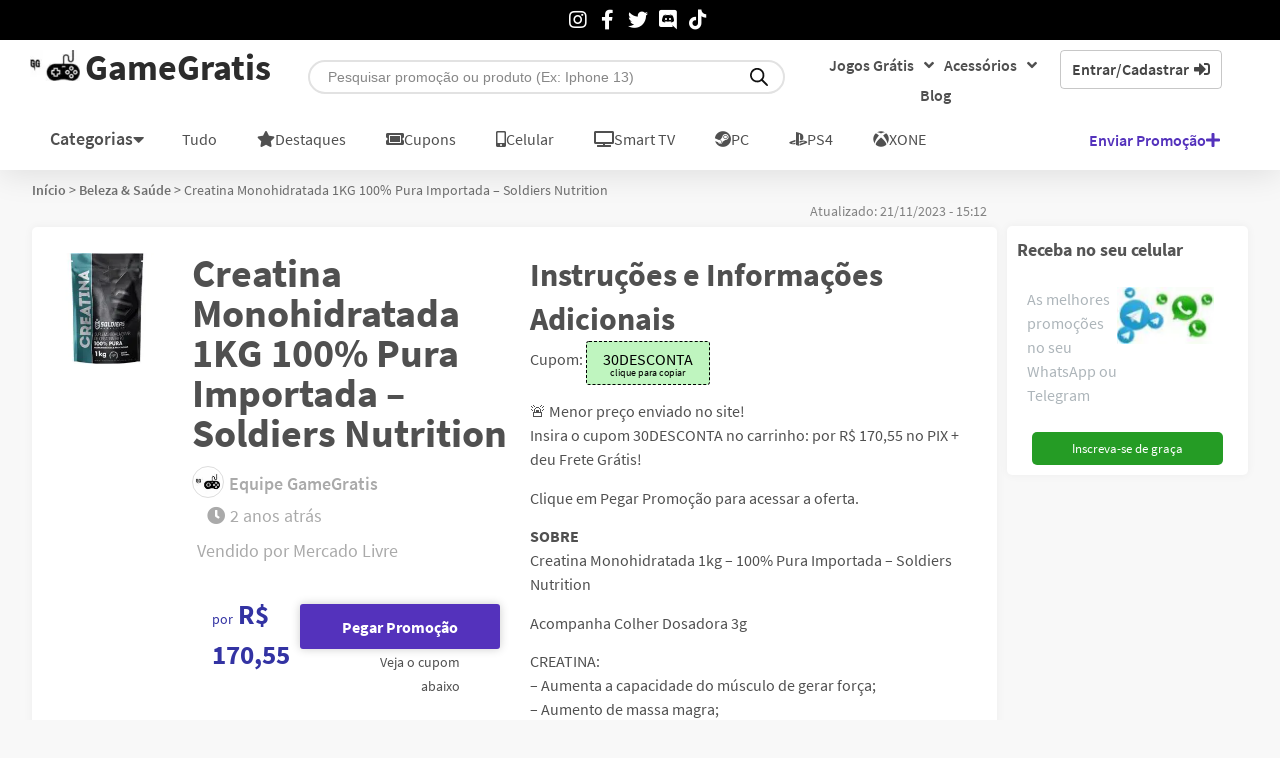

--- FILE ---
content_type: text/html; charset=UTF-8
request_url: https://www.gamegratistm.com/promocao/creatina-monohidratada-1kg-100-pura-importada-soldiers-nutrition-2/
body_size: 70850
content:
<!doctype html>
<html lang="pt-BR">
<head>
  	<!-- Google Tag Manager -->
    <script>(function(w,d,s,l,i){w[l]=w[l]||[];w[l].push({'gtm.start':
    new Date().getTime(),event:'gtm.js'});var f=d.getElementsByTagName(s)[0],
    j=d.createElement(s),dl=l!='dataLayer'?'&l='+l:'';j.async=true;j.src=
    'https://www.googletagmanager.com/gtm.js?id='+i+dl;f.parentNode.insertBefore(j,f);
    })(window,document,'script','dataLayer','GTM-MNCV3J6');
    window.dataLayer = window.dataLayer || [];
  	function gtag(){dataLayer.push(arguments);}
  	</script>
    <!-- End Google Tag Manager -->
  	<meta charset="UTF-8">
	<meta name="viewport" content="width=device-width, initial-scale=1">
	<link rel="profile" href="https://gmpg.org/xfn/11">
	<script data-cfasync="false" data-no-defer="1" data-no-minify="1" data-no-optimize="1">var ewww_webp_supported=!1;function check_webp_feature(A,e){var w;e=void 0!==e?e:function(){},ewww_webp_supported?e(ewww_webp_supported):((w=new Image).onload=function(){ewww_webp_supported=0<w.width&&0<w.height,e&&e(ewww_webp_supported)},w.onerror=function(){e&&e(!1)},w.src="data:image/webp;base64,"+{alpha:"UklGRkoAAABXRUJQVlA4WAoAAAAQAAAAAAAAAAAAQUxQSAwAAAARBxAR/Q9ERP8DAABWUDggGAAAABQBAJ0BKgEAAQAAAP4AAA3AAP7mtQAAAA=="}[A])}check_webp_feature("alpha");</script><script data-cfasync="false" data-no-defer="1" data-no-minify="1" data-no-optimize="1">var Arrive=function(c,w){"use strict";if(c.MutationObserver&&"undefined"!=typeof HTMLElement){var r,a=0,u=(r=HTMLElement.prototype.matches||HTMLElement.prototype.webkitMatchesSelector||HTMLElement.prototype.mozMatchesSelector||HTMLElement.prototype.msMatchesSelector,{matchesSelector:function(e,t){return e instanceof HTMLElement&&r.call(e,t)},addMethod:function(e,t,r){var a=e[t];e[t]=function(){return r.length==arguments.length?r.apply(this,arguments):"function"==typeof a?a.apply(this,arguments):void 0}},callCallbacks:function(e,t){t&&t.options.onceOnly&&1==t.firedElems.length&&(e=[e[0]]);for(var r,a=0;r=e[a];a++)r&&r.callback&&r.callback.call(r.elem,r.elem);t&&t.options.onceOnly&&1==t.firedElems.length&&t.me.unbindEventWithSelectorAndCallback.call(t.target,t.selector,t.callback)},checkChildNodesRecursively:function(e,t,r,a){for(var i,n=0;i=e[n];n++)r(i,t,a)&&a.push({callback:t.callback,elem:i}),0<i.childNodes.length&&u.checkChildNodesRecursively(i.childNodes,t,r,a)},mergeArrays:function(e,t){var r,a={};for(r in e)e.hasOwnProperty(r)&&(a[r]=e[r]);for(r in t)t.hasOwnProperty(r)&&(a[r]=t[r]);return a},toElementsArray:function(e){return e=void 0!==e&&("number"!=typeof e.length||e===c)?[e]:e}}),e=(l.prototype.addEvent=function(e,t,r,a){a={target:e,selector:t,options:r,callback:a,firedElems:[]};return this._beforeAdding&&this._beforeAdding(a),this._eventsBucket.push(a),a},l.prototype.removeEvent=function(e){for(var t,r=this._eventsBucket.length-1;t=this._eventsBucket[r];r--)e(t)&&(this._beforeRemoving&&this._beforeRemoving(t),(t=this._eventsBucket.splice(r,1))&&t.length&&(t[0].callback=null))},l.prototype.beforeAdding=function(e){this._beforeAdding=e},l.prototype.beforeRemoving=function(e){this._beforeRemoving=e},l),t=function(i,n){var o=new e,l=this,s={fireOnAttributesModification:!1};return o.beforeAdding(function(t){var e=t.target;e!==c.document&&e!==c||(e=document.getElementsByTagName("html")[0]);var r=new MutationObserver(function(e){n.call(this,e,t)}),a=i(t.options);r.observe(e,a),t.observer=r,t.me=l}),o.beforeRemoving(function(e){e.observer.disconnect()}),this.bindEvent=function(e,t,r){t=u.mergeArrays(s,t);for(var a=u.toElementsArray(this),i=0;i<a.length;i++)o.addEvent(a[i],e,t,r)},this.unbindEvent=function(){var r=u.toElementsArray(this);o.removeEvent(function(e){for(var t=0;t<r.length;t++)if(this===w||e.target===r[t])return!0;return!1})},this.unbindEventWithSelectorOrCallback=function(r){var a=u.toElementsArray(this),i=r,e="function"==typeof r?function(e){for(var t=0;t<a.length;t++)if((this===w||e.target===a[t])&&e.callback===i)return!0;return!1}:function(e){for(var t=0;t<a.length;t++)if((this===w||e.target===a[t])&&e.selector===r)return!0;return!1};o.removeEvent(e)},this.unbindEventWithSelectorAndCallback=function(r,a){var i=u.toElementsArray(this);o.removeEvent(function(e){for(var t=0;t<i.length;t++)if((this===w||e.target===i[t])&&e.selector===r&&e.callback===a)return!0;return!1})},this},i=new function(){var s={fireOnAttributesModification:!1,onceOnly:!1,existing:!1};function n(e,t,r){return!(!u.matchesSelector(e,t.selector)||(e._id===w&&(e._id=a++),-1!=t.firedElems.indexOf(e._id)))&&(t.firedElems.push(e._id),!0)}var c=(i=new t(function(e){var t={attributes:!1,childList:!0,subtree:!0};return e.fireOnAttributesModification&&(t.attributes=!0),t},function(e,i){e.forEach(function(e){var t=e.addedNodes,r=e.target,a=[];null!==t&&0<t.length?u.checkChildNodesRecursively(t,i,n,a):"attributes"===e.type&&n(r,i)&&a.push({callback:i.callback,elem:r}),u.callCallbacks(a,i)})})).bindEvent;return i.bindEvent=function(e,t,r){t=void 0===r?(r=t,s):u.mergeArrays(s,t);var a=u.toElementsArray(this);if(t.existing){for(var i=[],n=0;n<a.length;n++)for(var o=a[n].querySelectorAll(e),l=0;l<o.length;l++)i.push({callback:r,elem:o[l]});if(t.onceOnly&&i.length)return r.call(i[0].elem,i[0].elem);setTimeout(u.callCallbacks,1,i)}c.call(this,e,t,r)},i},o=new function(){var a={};function i(e,t){return u.matchesSelector(e,t.selector)}var n=(o=new t(function(){return{childList:!0,subtree:!0}},function(e,r){e.forEach(function(e){var t=e.removedNodes,e=[];null!==t&&0<t.length&&u.checkChildNodesRecursively(t,r,i,e),u.callCallbacks(e,r)})})).bindEvent;return o.bindEvent=function(e,t,r){t=void 0===r?(r=t,a):u.mergeArrays(a,t),n.call(this,e,t,r)},o};d(HTMLElement.prototype),d(NodeList.prototype),d(HTMLCollection.prototype),d(HTMLDocument.prototype),d(Window.prototype);var n={};return s(i,n,"unbindAllArrive"),s(o,n,"unbindAllLeave"),n}function l(){this._eventsBucket=[],this._beforeAdding=null,this._beforeRemoving=null}function s(e,t,r){u.addMethod(t,r,e.unbindEvent),u.addMethod(t,r,e.unbindEventWithSelectorOrCallback),u.addMethod(t,r,e.unbindEventWithSelectorAndCallback)}function d(e){e.arrive=i.bindEvent,s(i,e,"unbindArrive"),e.leave=o.bindEvent,s(o,e,"unbindLeave")}}(window,void 0),ewww_webp_supported=!1;function check_webp_feature(e,t){var r;ewww_webp_supported?t(ewww_webp_supported):((r=new Image).onload=function(){ewww_webp_supported=0<r.width&&0<r.height,t(ewww_webp_supported)},r.onerror=function(){t(!1)},r.src="data:image/webp;base64,"+{alpha:"UklGRkoAAABXRUJQVlA4WAoAAAAQAAAAAAAAAAAAQUxQSAwAAAARBxAR/Q9ERP8DAABWUDggGAAAABQBAJ0BKgEAAQAAAP4AAA3AAP7mtQAAAA==",animation:"UklGRlIAAABXRUJQVlA4WAoAAAASAAAAAAAAAAAAQU5JTQYAAAD/////AABBTk1GJgAAAAAAAAAAAAAAAAAAAGQAAABWUDhMDQAAAC8AAAAQBxAREYiI/gcA"}[e])}function ewwwLoadImages(e){if(e){for(var t=document.querySelectorAll(".batch-image img, .image-wrapper a, .ngg-pro-masonry-item a, .ngg-galleria-offscreen-seo-wrapper a"),r=0,a=t.length;r<a;r++)ewwwAttr(t[r],"data-src",t[r].getAttribute("data-webp")),ewwwAttr(t[r],"data-thumbnail",t[r].getAttribute("data-webp-thumbnail"));for(var i=document.querySelectorAll("div.woocommerce-product-gallery__image"),r=0,a=i.length;r<a;r++)ewwwAttr(i[r],"data-thumb",i[r].getAttribute("data-webp-thumb"))}for(var n=document.querySelectorAll("video"),r=0,a=n.length;r<a;r++)ewwwAttr(n[r],"poster",e?n[r].getAttribute("data-poster-webp"):n[r].getAttribute("data-poster-image"));for(var o,l=document.querySelectorAll("img.ewww_webp_lazy_load"),r=0,a=l.length;r<a;r++)e&&(ewwwAttr(l[r],"data-lazy-srcset",l[r].getAttribute("data-lazy-srcset-webp")),ewwwAttr(l[r],"data-srcset",l[r].getAttribute("data-srcset-webp")),ewwwAttr(l[r],"data-lazy-src",l[r].getAttribute("data-lazy-src-webp")),ewwwAttr(l[r],"data-src",l[r].getAttribute("data-src-webp")),ewwwAttr(l[r],"data-orig-file",l[r].getAttribute("data-webp-orig-file")),ewwwAttr(l[r],"data-medium-file",l[r].getAttribute("data-webp-medium-file")),ewwwAttr(l[r],"data-large-file",l[r].getAttribute("data-webp-large-file")),null!=(o=l[r].getAttribute("srcset"))&&!1!==o&&o.includes("R0lGOD")&&ewwwAttr(l[r],"src",l[r].getAttribute("data-lazy-src-webp"))),l[r].className=l[r].className.replace(/\bewww_webp_lazy_load\b/,"");for(var s=document.querySelectorAll(".ewww_webp"),r=0,a=s.length;r<a;r++)e?(ewwwAttr(s[r],"srcset",s[r].getAttribute("data-srcset-webp")),ewwwAttr(s[r],"src",s[r].getAttribute("data-src-webp")),ewwwAttr(s[r],"data-orig-file",s[r].getAttribute("data-webp-orig-file")),ewwwAttr(s[r],"data-medium-file",s[r].getAttribute("data-webp-medium-file")),ewwwAttr(s[r],"data-large-file",s[r].getAttribute("data-webp-large-file")),ewwwAttr(s[r],"data-large_image",s[r].getAttribute("data-webp-large_image")),ewwwAttr(s[r],"data-src",s[r].getAttribute("data-webp-src"))):(ewwwAttr(s[r],"srcset",s[r].getAttribute("data-srcset-img")),ewwwAttr(s[r],"src",s[r].getAttribute("data-src-img"))),s[r].className=s[r].className.replace(/\bewww_webp\b/,"ewww_webp_loaded");window.jQuery&&jQuery.fn.isotope&&jQuery.fn.imagesLoaded&&(jQuery(".fusion-posts-container-infinite").imagesLoaded(function(){jQuery(".fusion-posts-container-infinite").hasClass("isotope")&&jQuery(".fusion-posts-container-infinite").isotope()}),jQuery(".fusion-portfolio:not(.fusion-recent-works) .fusion-portfolio-wrapper").imagesLoaded(function(){jQuery(".fusion-portfolio:not(.fusion-recent-works) .fusion-portfolio-wrapper").isotope()}))}function ewwwWebPInit(e){ewwwLoadImages(e),ewwwNggLoadGalleries(e),document.arrive(".ewww_webp",function(){ewwwLoadImages(e)}),document.arrive(".ewww_webp_lazy_load",function(){ewwwLoadImages(e)}),document.arrive("videos",function(){ewwwLoadImages(e)}),"loading"==document.readyState?document.addEventListener("DOMContentLoaded",ewwwJSONParserInit):("undefined"!=typeof galleries&&ewwwNggParseGalleries(e),ewwwWooParseVariations(e))}function ewwwAttr(e,t,r){null!=r&&!1!==r&&e.setAttribute(t,r)}function ewwwJSONParserInit(){"undefined"!=typeof galleries&&check_webp_feature("alpha",ewwwNggParseGalleries),check_webp_feature("alpha",ewwwWooParseVariations)}function ewwwWooParseVariations(e){if(e)for(var t=document.querySelectorAll("form.variations_form"),r=0,a=t.length;r<a;r++){var i=t[r].getAttribute("data-product_variations"),n=!1;try{for(var o in i=JSON.parse(i))void 0!==i[o]&&void 0!==i[o].image&&(void 0!==i[o].image.src_webp&&(i[o].image.src=i[o].image.src_webp,n=!0),void 0!==i[o].image.srcset_webp&&(i[o].image.srcset=i[o].image.srcset_webp,n=!0),void 0!==i[o].image.full_src_webp&&(i[o].image.full_src=i[o].image.full_src_webp,n=!0),void 0!==i[o].image.gallery_thumbnail_src_webp&&(i[o].image.gallery_thumbnail_src=i[o].image.gallery_thumbnail_src_webp,n=!0),void 0!==i[o].image.thumb_src_webp&&(i[o].image.thumb_src=i[o].image.thumb_src_webp,n=!0));n&&ewwwAttr(t[r],"data-product_variations",JSON.stringify(i))}catch(e){}}}function ewwwNggParseGalleries(e){if(e)for(var t in galleries){var r=galleries[t];galleries[t].images_list=ewwwNggParseImageList(r.images_list)}}function ewwwNggLoadGalleries(e){e&&document.addEventListener("ngg.galleria.themeadded",function(e,t){window.ngg_galleria._create_backup=window.ngg_galleria.create,window.ngg_galleria.create=function(e,t){var r=$(e).data("id");return galleries["gallery_"+r].images_list=ewwwNggParseImageList(galleries["gallery_"+r].images_list),window.ngg_galleria._create_backup(e,t)}})}function ewwwNggParseImageList(e){for(var t in e){var r=e[t];if(void 0!==r["image-webp"]&&(e[t].image=r["image-webp"],delete e[t]["image-webp"]),void 0!==r["thumb-webp"]&&(e[t].thumb=r["thumb-webp"],delete e[t]["thumb-webp"]),void 0!==r.full_image_webp&&(e[t].full_image=r.full_image_webp,delete e[t].full_image_webp),void 0!==r.srcsets)for(var a in r.srcsets)nggSrcset=r.srcsets[a],void 0!==r.srcsets[a+"-webp"]&&(e[t].srcsets[a]=r.srcsets[a+"-webp"],delete e[t].srcsets[a+"-webp"]);if(void 0!==r.full_srcsets)for(var i in r.full_srcsets)nggFSrcset=r.full_srcsets[i],void 0!==r.full_srcsets[i+"-webp"]&&(e[t].full_srcsets[i]=r.full_srcsets[i+"-webp"],delete e[t].full_srcsets[i+"-webp"])}return e}check_webp_feature("alpha",ewwwWebPInit);</script><style type="text/css">div.heateor_sl_social_login_title,div.heateor_sl_login_container{text-align:center}ul.heateor_sl_login_ul{width:100%;text-align:center;}div.heateor_sl_login_container ul.heateor_sl_login_ul li{float:none!important;display:inline-block;}</style>		<script type="text/javascript">var heateorSlDefaultLang = 'pt_BR', heateorSlCloseIconPath = 'https://www.gamegratistm.com/wp-content/plugins/heateor-social-login/public/images/close.png';
		 var heateorSlSiteUrl = 'https://www.gamegratistm.com', heateorSlVerified = 0, heateorSlEmailPopup = 0;
		</script>
					<script> var heateorSlLoadingImgPath = 'https://www.gamegratistm.com/wp-content/plugins/heateor-social-login/public/../images/ajax_loader.gif'; var heateorSlAjaxUrl = 'https://www.gamegratistm.com/wp-admin/admin-ajax.php'; var heateorSlRedirectionUrl = 'https://www.gamegratistm.com/promocao/creatina-monohidratada-1kg-100-pura-importada-soldiers-nutrition-2/'; var heateorSlRegRedirectionUrl = 'https://www.gamegratistm.com'; </script>
						<script> var heateorSlFBKey = '373692360731024', heateorSlSameTabLogin = '0', heateorSlVerified = 0; var heateorSlAjaxUrl = 'https://www.gamegratistm.com/wp-admin/admin-ajax.php'; var heateorSlPopupTitle = ''; var heateorSlEmailPopup = 0; var heateorSlEmailAjaxUrl = 'https://www.gamegratistm.com/wp-admin/admin-ajax.php'; var heateorSlEmailPopupTitle = ''; var heateorSlEmailPopupErrorMsg = ''; var heateorSlEmailPopupUniqueId = ''; var heateorSlEmailPopupVerifyMessage = ''; var heateorSlSteamAuthUrl = ""; var heateorSlCurrentPageUrl = 'https%3A%2F%2Fwww.gamegratistm.com%2Fpromocao%2Fcreatina-monohidratada-1kg-100-pura-importada-soldiers-nutrition-2%2F';  var heateorMSEnabled = 0; var heateorSlTwitterAuthUrl = heateorSlSiteUrl + "?HeateorSlAuth=X&heateor_sl_redirect_to=" + heateorSlCurrentPageUrl; var heateorSlFacebookAuthUrl = heateorSlSiteUrl + "?HeateorSlAuth=Facebook&heateor_sl_redirect_to=" + heateorSlCurrentPageUrl; var heateorSlGoogleAuthUrl = heateorSlSiteUrl + "?HeateorSlAuth=Google&heateor_sl_redirect_to=" + heateorSlCurrentPageUrl; var heateorSlYoutubeAuthUrl = heateorSlSiteUrl + "?HeateorSlAuth=Youtube&heateor_sl_redirect_to=" + heateorSlCurrentPageUrl; var heateorSlLineAuthUrl = heateorSlSiteUrl + "?HeateorSlAuth=Line&heateor_sl_redirect_to=" + heateorSlCurrentPageUrl; var heateorSlLiveAuthUrl = heateorSlSiteUrl + "?HeateorSlAuth=Live&heateor_sl_redirect_to=" + heateorSlCurrentPageUrl; var heateorSlVkontakteAuthUrl = heateorSlSiteUrl + "?HeateorSlAuth=Vkontakte&heateor_sl_redirect_to=" + heateorSlCurrentPageUrl; var heateorSlLinkedinAuthUrl = heateorSlSiteUrl + "?HeateorSlAuth=Linkedin&heateor_sl_redirect_to=" + heateorSlCurrentPageUrl; var heateorSlSpotifyAuthUrl = heateorSlSiteUrl + "?HeateorSlAuth=Spotify&heateor_sl_redirect_to=" + heateorSlCurrentPageUrl; var heateorSlKakaoAuthUrl = heateorSlSiteUrl + "?HeateorSlAuth=Kakao&heateor_sl_redirect_to=" + heateorSlCurrentPageUrl; var heateorSlGithubAuthUrl = heateorSlSiteUrl + "?HeateorSlAuth=Github&heateor_sl_redirect_to=" + heateorSlCurrentPageUrl; var heateorSlWordpressAuthUrl = heateorSlSiteUrl + "?HeateorSlAuth=Wordpress&heateor_sl_redirect_to=" + heateorSlCurrentPageUrl; var heateorSlYahooAuthUrl = heateorSlSiteUrl + "?HeateorSlAuth=Yahoo&heateor_sl_redirect_to=" + heateorSlCurrentPageUrl; var heateorSlInstagramAuthUrl = heateorSlSiteUrl + "?HeateorSlAuth=Instagram&heateor_sl_redirect_to=" + heateorSlCurrentPageUrl; var heateorSlDribbbleAuthUrl = heateorSlSiteUrl + "?HeateorSlAuth=Dribbble&heateor_sl_redirect_to=" + heateorSlCurrentPageUrl; var heateorSlTwitchAuthUrl = heateorSlSiteUrl + "?HeateorSlAuth=Twitch&heateor_sl_redirect_to=" + heateorSlCurrentPageUrl; var heateorSlRedditAuthUrl = heateorSlSiteUrl + "?HeateorSlAuth=Reddit&heateor_sl_redirect_to=" + heateorSlCurrentPageUrl; var heateorSlDisqusAuthUrl = heateorSlSiteUrl + "?HeateorSlAuth=Disqus&heateor_sl_redirect_to=" + heateorSlCurrentPageUrl; var heateorSlFoursquareAuthUrl = heateorSlSiteUrl + "?HeateorSlAuth=Foursquare&heateor_sl_redirect_to=" + heateorSlCurrentPageUrl; var heateorSlDropboxAuthUrl = heateorSlSiteUrl + "?HeateorSlAuth=Dropbox&heateor_sl_redirect_to=" + heateorSlCurrentPageUrl; var heateorSlAmazonAuthUrl = heateorSlSiteUrl + "?HeateorSlAuth=Amazon&heateor_sl_redirect_to=" + heateorSlCurrentPageUrl; var heateorSlStackoverflowAuthUrl = heateorSlSiteUrl + "?HeateorSlAuth=Stackoverflow&heateor_sl_redirect_to=" + heateorSlCurrentPageUrl; var heateorSlDiscordAuthUrl = heateorSlSiteUrl + "?HeateorSlAuth=Discord&heateor_sl_redirect_to=" + heateorSlCurrentPageUrl; var heateorSlMailruAuthUrl = heateorSlSiteUrl + "?HeateorSlAuth=Mailru&heateor_sl_redirect_to=" + heateorSlCurrentPageUrl; var heateorSlYandexAuthUrl = heateorSlSiteUrl + "?HeateorSlAuth=Yandex&heateor_sl_redirect_to=" + heateorSlCurrentPageUrl ;var heateorSlOdnoklassnikiAuthUrl = heateorSlSiteUrl + "?HeateorSlAuth=Odnoklassniki&heateor_sl_redirect_to=" + heateorSlCurrentPageUrl;</script>
					<script type="text/javascript">function heateorSlLoadEvent(e ) {var t=window.onload;if ( typeof window.onload!="function" ) {window.onload=e} else {window.onload=function() {t();e()}}}</script>
		<meta name='robots' content='index, follow, max-image-preview:large, max-snippet:-1, max-video-preview:-1' />

	<!-- This site is optimized with the Yoast SEO plugin v26.8 - https://yoast.com/product/yoast-seo-wordpress/ -->
	<title>Creatina Monohidratada 1KG 100% Pura Importada – Soldiers Nutrition</title>
	<meta name="description" content="Creatina Monohidratada 1KG 100% Pura Importada – Soldiers Nutrition vendido na Mercado Livre . Promoção 97244." />
	<link rel="canonical" href="https://www.gamegratistm.com/promocao/creatina-monohidratada-1kg-100-pura-importada-soldiers-nutrition-2/" />
	<meta property="og:locale" content="pt_BR" />
	<meta property="og:type" content="article" />
	<meta property="og:title" content="Creatina Monohidratada 1KG 100% Pura Importada – Soldiers Nutrition" />
	<meta property="og:description" content="Creatina Monohidratada 1KG 100% Pura Importada – Soldiers Nutrition vendido na Mercado Livre . Promoção 97244." />
	<meta property="og:url" content="https://www.gamegratistm.com/promocao/creatina-monohidratada-1kg-100-pura-importada-soldiers-nutrition-2/" />
	<meta property="og:site_name" content="GameGratis" />
	<meta property="article:publisher" content="https://www.facebook.com/Gamegratisface" />
	<meta name="twitter:card" content="summary_large_image" />
	<meta name="twitter:site" content="@Gamegratistm" />
	<script type="application/ld+json" class="yoast-schema-graph">{"@context":"https://schema.org","@graph":[{"@type":"WebPage","@id":"https://www.gamegratistm.com/promocao/creatina-monohidratada-1kg-100-pura-importada-soldiers-nutrition-2/","url":"https://www.gamegratistm.com/promocao/creatina-monohidratada-1kg-100-pura-importada-soldiers-nutrition-2/","name":"Creatina Monohidratada 1KG 100% Pura Importada – Soldiers Nutrition","isPartOf":{"@id":"https://www.gamegratistm.com/#website"},"primaryImageOfPage":{"@id":"https://www.gamegratistm.com/promocao/creatina-monohidratada-1kg-100-pura-importada-soldiers-nutrition-2/#primaryimage"},"image":{"@id":"https://www.gamegratistm.com/promocao/creatina-monohidratada-1kg-100-pura-importada-soldiers-nutrition-2/#primaryimage"},"thumbnailUrl":"https://www.gamegratistm.com/wp-content/uploads/2023/07/61Yh783Nx5L._AC_SL1200_.jpg","datePublished":"2023-11-21T18:12:48+00:00","description":"Creatina Monohidratada 1KG 100% Pura Importada – Soldiers Nutrition vendido na Mercado Livre . Promoção 97244.","breadcrumb":{"@id":"https://www.gamegratistm.com/promocao/creatina-monohidratada-1kg-100-pura-importada-soldiers-nutrition-2/#breadcrumb"},"inLanguage":"pt-BR","potentialAction":[{"@type":"ReadAction","target":["https://www.gamegratistm.com/promocao/creatina-monohidratada-1kg-100-pura-importada-soldiers-nutrition-2/"]}]},{"@type":"ImageObject","inLanguage":"pt-BR","@id":"https://www.gamegratistm.com/promocao/creatina-monohidratada-1kg-100-pura-importada-soldiers-nutrition-2/#primaryimage","url":"https://www.gamegratistm.com/wp-content/uploads/2023/07/61Yh783Nx5L._AC_SL1200_.jpg","contentUrl":"https://www.gamegratistm.com/wp-content/uploads/2023/07/61Yh783Nx5L._AC_SL1200_.jpg","width":241,"height":205,"caption":"Creatina Monohidratada 1Kg 100% Pura Importada Soldiers Nutrition"},{"@type":"BreadcrumbList","@id":"https://www.gamegratistm.com/promocao/creatina-monohidratada-1kg-100-pura-importada-soldiers-nutrition-2/#breadcrumb","itemListElement":[{"@type":"ListItem","position":1,"name":"Início","item":"https://www.gamegratistm.com/"},{"@type":"ListItem","position":2,"name":"Beleza &amp; Saúde","item":"https://www.gamegratistm.com/promocoes/beleza-saude/"},{"@type":"ListItem","position":3,"name":"Creatina Monohidratada 1KG 100% Pura Importada – Soldiers Nutrition"}]},{"@type":"WebSite","@id":"https://www.gamegratistm.com/#website","url":"https://www.gamegratistm.com/","name":"GameGratis","description":"","publisher":{"@id":"https://www.gamegratistm.com/#organization"},"potentialAction":[{"@type":"SearchAction","target":{"@type":"EntryPoint","urlTemplate":"https://www.gamegratistm.com/?s={search_term_string}"},"query-input":{"@type":"PropertyValueSpecification","valueRequired":true,"valueName":"search_term_string"}}],"inLanguage":"pt-BR"},{"@type":"Organization","@id":"https://www.gamegratistm.com/#organization","name":"GameGratis","url":"https://www.gamegratistm.com/","logo":{"@type":"ImageObject","inLanguage":"pt-BR","@id":"https://www.gamegratistm.com/#/schema/logo/image/","url":"https://www.gamegratistm.com/wp-content/uploads/2021/01/logo-gamegratis.jpg","contentUrl":"https://www.gamegratistm.com/wp-content/uploads/2021/01/logo-gamegratis.jpg","width":512,"height":512,"caption":"GameGratis"},"image":{"@id":"https://www.gamegratistm.com/#/schema/logo/image/"},"sameAs":["https://www.facebook.com/Gamegratisface","https://x.com/Gamegratistm","https://www.instagram.com/gamegratistm/","https://www.linkedin.com/in/gamegratis/"]}]}</script>
	<!-- / Yoast SEO plugin. -->


<link rel="alternate" type="application/rss+xml" title="Feed para GameGratis &raquo;" href="https://www.gamegratistm.com/feed/" />
<link rel="alternate" type="application/rss+xml" title="Feed de comentários para GameGratis &raquo;" href="https://www.gamegratistm.com/comments/feed/" />
<link rel="alternate" type="application/rss+xml" title="Feed de comentários para GameGratis &raquo; Creatina Monohidratada 1KG 100% Pura Importada – Soldiers Nutrition" href="https://www.gamegratistm.com/promocao/creatina-monohidratada-1kg-100-pura-importada-soldiers-nutrition-2/feed/" />
<link rel="alternate" title="oEmbed (JSON)" type="application/json+oembed" href="https://www.gamegratistm.com/wp-json/oembed/1.0/embed?url=https%3A%2F%2Fwww.gamegratistm.com%2Fpromocao%2Fcreatina-monohidratada-1kg-100-pura-importada-soldiers-nutrition-2%2F" />
<link rel="alternate" title="oEmbed (XML)" type="text/xml+oembed" href="https://www.gamegratistm.com/wp-json/oembed/1.0/embed?url=https%3A%2F%2Fwww.gamegratistm.com%2Fpromocao%2Fcreatina-monohidratada-1kg-100-pura-importada-soldiers-nutrition-2%2F&#038;format=xml" />
<link rel="alternate" type="application/rss+xml" title="Feed de GameGratis &raquo; Story" href="https://www.gamegratistm.com/web-stories/feed/">

<!-- Last Modified Schema is inserted by the WP Last Modified Info plugin v1.9.5 - https://wordpress.org/plugins/wp-last-modified-info/ -->
<script type="application/ld+json">{"@context":"https:\/\/schema.org\/","@type":"CreativeWork","dateModified":"2023-11-21T15:12:48-03:00","headline":"Creatina Monohidratada 1KG 100% Pura Importada \u2013 Soldiers Nutrition","description":"Cupom: <button class=\"copy-cupom\"><h4 style=\"font-size: 16px;margin: 0\">30DESCONTA<\/h4><span class=\"cupom-span\">clique para copiar<\/span><\/button>\n\n\ud83d\udea8 Menor pre\u00e7o enviado no site!\nInsira o cupom 30DESCONTA no carrinho: por R$ 170,55 no PIX + deu Frete Gr\u00e1tis!\n\nClique em Pegar Promo\u00e7\u00e3o para acessar a oferta.\n\n<strong>SOBRE<\/strong>\nCreatina Monohidratada 1kg &#8211; 100% Pura Importada &#8211; Soldiers Nutrition\n\nAcompanha Colher Dosadora 3g\n\nCREATINA:\n&#8211; Aumenta a capacidade do m\u00fasculo de gerar for\u00e7a;\n&#8211; Aumento de massa magra;\n&#8211; Aumento da capacidade de treinamento;\n&#8211; Previne o catabolismo muscular;\n\nO QUE \u00c9?\nA creatina \u00e9 um derivado de amino\u00e1cidos obtida atrav\u00e9s da dieta de s\u00edntese por nosso pr\u00f3prio organismo. Ela est\u00e1 presente essencialmente no m\u00fasculo e auxilia na manuten\u00e7\u00e3o dos n\u00edveis de energia durante per\u00edodos breves de exerc\u00edcio intenso. Ou seja, sua fun\u00e7\u00e3o \u00e9 crucial nos treinos com muito peso na busca pelo ganho de massa.\n\nQUANTO TOMAR\/MELHOR HOR\u00c1RIO PARA CONSUMO\nO suplemento de creatina apresenta seus benef\u00edcios atrav\u00e9s de uso cr\u00f4nico, ap\u00f3s iniciado o consumo ela deve ser ingerida todos os dias, levar\u00e3o alguns dias at\u00e9 que os benef\u00edcios possam ser observados na sua totalidade.\n\ncreatina \u00e9 insulinodependente, isso significa que \u00e9 preciso consumi-la junto com alimentos\/suplementos que influenciem a produ\u00e7\u00e3o de insulina. A lista de itens que possui este efeito envolve carboidratos de alto \u00edndice glic\u00eamico como dextrose, maltodextrina, arroz, p\u00e3o, macarr\u00e3o e prote\u00ednas de alto \u00edndice insulin\u00eamico como leite e whey protein.\nA sugest\u00e3o de consumo determinada pela ANVISA \u00e9 de 3gr ao dia.\n\nN\u00e3o existe consenso entre pesquisadores sobre o melhor hor\u00e1rio para consumo, existem evidencias que apontam para maiores benef\u00edcios quando consumida na refei\u00e7\u00e3o pr\u00e9-treino, assim como tamb\u00e9m existem evidencias para melhores benef\u00edcios quando consumida junto com a refei\u00e7\u00e3o p\u00f3s-treino.\n\nModo de Preparo: Diluir 3g (1 colher dosadora) da creatina em 200ml de \u00e1gua ou bebida de sua prefer\u00eancia.\nConsumir uma por\u00e7\u00e3o ao dia ou conforme recomenda\u00e7\u00e3o do nutricionista ou m\u00e9dico.\n\nSOMOS FABRICANTES, PRODUTO DIRETO DA F\u00c1BRICA PARA VOC\u00ca COM TOTAL GARANTIA DE QUALIDADE\n\nANVISA:\nRegistro ISENTO conforme resolu\u00e7\u00e3o RDC 27 de 06 de agosto de 2010 anexo I.\nRegistro ISENTO conforme resolu\u00e7\u00e3o RDC 240\/2018.\n\nComponente principal: creatina.\nTamanho da por\u00e7\u00e3o: 3g.\nSem gl\u00faten e lactose.\nIdade m\u00ednima recomendada: 18 anos.\nConsumir junto com alimentos para facilitar sua assimila\u00e7\u00e3o.\nAs imagens podem ser ilustrativas.\nEste produto \u00e9 um suplemento diet\u00e9tico, n\u00e3o um medicamento. Suplementa dietas insuficientes. Consulte o seu m\u00e9dico e\/ou farmac\u00eautico.","mainEntityOfPage":{"@type":"WebPage","@id":"https:\/\/www.gamegratistm.com\/promocao\/creatina-monohidratada-1kg-100-pura-importada-soldiers-nutrition-2\/"},"author":{"@type":"Person","name":"Equipe GameGratis","url":"https:\/\/www.gamegratistm.com\/post\/author\/admingamegratis\/","description":""}}</script>

<style id='wp-img-auto-sizes-contain-inline-css'>
img:is([sizes=auto i],[sizes^="auto," i]){contain-intrinsic-size:3000px 1500px}
/*# sourceURL=wp-img-auto-sizes-contain-inline-css */
</style>
<style id='wp-emoji-styles-inline-css'>

	img.wp-smiley, img.emoji {
		display: inline !important;
		border: none !important;
		box-shadow: none !important;
		height: 1em !important;
		width: 1em !important;
		margin: 0 0.07em !important;
		vertical-align: -0.1em !important;
		background: none !important;
		padding: 0 !important;
	}
/*# sourceURL=wp-emoji-styles-inline-css */
</style>
<style id='bp-login-form-style-inline-css'>
.widget_bp_core_login_widget .bp-login-widget-user-avatar{float:left}.widget_bp_core_login_widget .bp-login-widget-user-links{margin-left:70px}#bp-login-widget-form label{display:block;font-weight:600;margin:15px 0 5px;width:auto}#bp-login-widget-form input[type=password],#bp-login-widget-form input[type=text]{background-color:#fafafa;border:1px solid #d6d6d6;border-radius:0;font:inherit;font-size:100%;padding:.5em;width:100%}#bp-login-widget-form .bp-login-widget-register-link,#bp-login-widget-form .login-submit{display:inline;width:-moz-fit-content;width:fit-content}#bp-login-widget-form .bp-login-widget-register-link{margin-left:1em}#bp-login-widget-form .bp-login-widget-register-link a{filter:invert(1)}#bp-login-widget-form .bp-login-widget-pwd-link{font-size:80%}

/*# sourceURL=https://www.gamegratistm.com/wp-content/plugins/buddypress/bp-core/blocks/login-form/index.css */
</style>
<style id='bp-primary-nav-style-inline-css'>
.buddypress_object_nav .bp-navs{background:#0000;clear:both;overflow:hidden}.buddypress_object_nav .bp-navs ul{margin:0;padding:0}.buddypress_object_nav .bp-navs ul li{list-style:none;margin:0}.buddypress_object_nav .bp-navs ul li a,.buddypress_object_nav .bp-navs ul li span{border:0;display:block;padding:5px 10px;text-decoration:none}.buddypress_object_nav .bp-navs ul li .count{background:#eaeaea;border:1px solid #ccc;border-radius:50%;color:#555;display:inline-block;font-size:12px;margin-left:2px;padding:3px 6px;text-align:center;vertical-align:middle}.buddypress_object_nav .bp-navs ul li a .count:empty{display:none}.buddypress_object_nav .bp-navs ul li.last select{max-width:185px}.buddypress_object_nav .bp-navs ul li.current a,.buddypress_object_nav .bp-navs ul li.selected a{color:#333;opacity:1}.buddypress_object_nav .bp-navs ul li.current a .count,.buddypress_object_nav .bp-navs ul li.selected a .count{background-color:#fff}.buddypress_object_nav .bp-navs ul li.dynamic a .count,.buddypress_object_nav .bp-navs ul li.dynamic.current a .count,.buddypress_object_nav .bp-navs ul li.dynamic.selected a .count{background-color:#5087e5;border:0;color:#fafafa}.buddypress_object_nav .bp-navs ul li.dynamic a:hover .count{background-color:#5087e5;border:0;color:#fff}.buddypress_object_nav .main-navs.dir-navs{margin-bottom:20px}.buddypress_object_nav .bp-navs.group-create-links ul li.current a{text-align:center}.buddypress_object_nav .bp-navs.group-create-links ul li:not(.current),.buddypress_object_nav .bp-navs.group-create-links ul li:not(.current) a{color:#767676}.buddypress_object_nav .bp-navs.group-create-links ul li:not(.current) a:focus,.buddypress_object_nav .bp-navs.group-create-links ul li:not(.current) a:hover{background:none;color:#555}.buddypress_object_nav .bp-navs.group-create-links ul li:not(.current) a[disabled]:focus,.buddypress_object_nav .bp-navs.group-create-links ul li:not(.current) a[disabled]:hover{color:#767676}

/*# sourceURL=https://www.gamegratistm.com/wp-content/plugins/buddypress/bp-core/blocks/primary-nav/index.css */
</style>
<style id='bp-member-style-inline-css'>
[data-type="bp/member"] input.components-placeholder__input{border:1px solid #757575;border-radius:2px;flex:1 1 auto;padding:6px 8px}.bp-block-member{position:relative}.bp-block-member .member-content{display:flex}.bp-block-member .user-nicename{display:block}.bp-block-member .user-nicename a{border:none;color:currentColor;text-decoration:none}.bp-block-member .bp-profile-button{width:100%}.bp-block-member .bp-profile-button a.button{bottom:10px;display:inline-block;margin:18px 0 0;position:absolute;right:0}.bp-block-member.has-cover .item-header-avatar,.bp-block-member.has-cover .member-content,.bp-block-member.has-cover .member-description{z-index:2}.bp-block-member.has-cover .member-content,.bp-block-member.has-cover .member-description{padding-top:75px}.bp-block-member.has-cover .bp-member-cover-image{background-color:#c5c5c5;background-position:top;background-repeat:no-repeat;background-size:cover;border:0;display:block;height:150px;left:0;margin:0;padding:0;position:absolute;top:0;width:100%;z-index:1}.bp-block-member img.avatar{height:auto;width:auto}.bp-block-member.avatar-none .item-header-avatar{display:none}.bp-block-member.avatar-none.has-cover{min-height:200px}.bp-block-member.avatar-full{min-height:150px}.bp-block-member.avatar-full .item-header-avatar{width:180px}.bp-block-member.avatar-thumb .member-content{align-items:center;min-height:50px}.bp-block-member.avatar-thumb .item-header-avatar{width:70px}.bp-block-member.avatar-full.has-cover{min-height:300px}.bp-block-member.avatar-full.has-cover .item-header-avatar{width:200px}.bp-block-member.avatar-full.has-cover img.avatar{background:#fffc;border:2px solid #fff;margin-left:20px}.bp-block-member.avatar-thumb.has-cover .item-header-avatar{padding-top:75px}.entry .entry-content .bp-block-member .user-nicename a{border:none;color:currentColor;text-decoration:none}

/*# sourceURL=https://www.gamegratistm.com/wp-content/plugins/buddypress/bp-members/blocks/member/index.css */
</style>
<style id='bp-members-style-inline-css'>
[data-type="bp/members"] .components-placeholder.is-appender{min-height:0}[data-type="bp/members"] .components-placeholder.is-appender .components-placeholder__label:empty{display:none}[data-type="bp/members"] .components-placeholder input.components-placeholder__input{border:1px solid #757575;border-radius:2px;flex:1 1 auto;padding:6px 8px}[data-type="bp/members"].avatar-none .member-description{width:calc(100% - 44px)}[data-type="bp/members"].avatar-full .member-description{width:calc(100% - 224px)}[data-type="bp/members"].avatar-thumb .member-description{width:calc(100% - 114px)}[data-type="bp/members"] .member-content{position:relative}[data-type="bp/members"] .member-content .is-right{position:absolute;right:2px;top:2px}[data-type="bp/members"] .columns-2 .member-content .member-description,[data-type="bp/members"] .columns-3 .member-content .member-description,[data-type="bp/members"] .columns-4 .member-content .member-description{padding-left:44px;width:calc(100% - 44px)}[data-type="bp/members"] .columns-3 .is-right{right:-10px}[data-type="bp/members"] .columns-4 .is-right{right:-50px}.bp-block-members.is-grid{display:flex;flex-wrap:wrap;padding:0}.bp-block-members.is-grid .member-content{margin:0 1.25em 1.25em 0;width:100%}@media(min-width:600px){.bp-block-members.columns-2 .member-content{width:calc(50% - .625em)}.bp-block-members.columns-2 .member-content:nth-child(2n){margin-right:0}.bp-block-members.columns-3 .member-content{width:calc(33.33333% - .83333em)}.bp-block-members.columns-3 .member-content:nth-child(3n){margin-right:0}.bp-block-members.columns-4 .member-content{width:calc(25% - .9375em)}.bp-block-members.columns-4 .member-content:nth-child(4n){margin-right:0}}.bp-block-members .member-content{display:flex;flex-direction:column;padding-bottom:1em;text-align:center}.bp-block-members .member-content .item-header-avatar,.bp-block-members .member-content .member-description{width:100%}.bp-block-members .member-content .item-header-avatar{margin:0 auto}.bp-block-members .member-content .item-header-avatar img.avatar{display:inline-block}@media(min-width:600px){.bp-block-members .member-content{flex-direction:row;text-align:left}.bp-block-members .member-content .item-header-avatar,.bp-block-members .member-content .member-description{width:auto}.bp-block-members .member-content .item-header-avatar{margin:0}}.bp-block-members .member-content .user-nicename{display:block}.bp-block-members .member-content .user-nicename a{border:none;color:currentColor;text-decoration:none}.bp-block-members .member-content time{color:#767676;display:block;font-size:80%}.bp-block-members.avatar-none .item-header-avatar{display:none}.bp-block-members.avatar-full{min-height:190px}.bp-block-members.avatar-full .item-header-avatar{width:180px}.bp-block-members.avatar-thumb .member-content{min-height:80px}.bp-block-members.avatar-thumb .item-header-avatar{width:70px}.bp-block-members.columns-2 .member-content,.bp-block-members.columns-3 .member-content,.bp-block-members.columns-4 .member-content{display:block;text-align:center}.bp-block-members.columns-2 .member-content .item-header-avatar,.bp-block-members.columns-3 .member-content .item-header-avatar,.bp-block-members.columns-4 .member-content .item-header-avatar{margin:0 auto}.bp-block-members img.avatar{height:auto;max-width:-moz-fit-content;max-width:fit-content;width:auto}.bp-block-members .member-content.has-activity{align-items:center}.bp-block-members .member-content.has-activity .item-header-avatar{padding-right:1em}.bp-block-members .member-content.has-activity .wp-block-quote{margin-bottom:0;text-align:left}.bp-block-members .member-content.has-activity .wp-block-quote cite a,.entry .entry-content .bp-block-members .user-nicename a{border:none;color:currentColor;text-decoration:none}

/*# sourceURL=https://www.gamegratistm.com/wp-content/plugins/buddypress/bp-members/blocks/members/index.css */
</style>
<style id='bp-dynamic-members-style-inline-css'>
.bp-dynamic-block-container .item-options{font-size:.5em;margin:0 0 1em;padding:1em 0}.bp-dynamic-block-container .item-options a.selected{font-weight:600}.bp-dynamic-block-container ul.item-list{list-style:none;margin:1em 0;padding-left:0}.bp-dynamic-block-container ul.item-list li{margin-bottom:1em}.bp-dynamic-block-container ul.item-list li:after,.bp-dynamic-block-container ul.item-list li:before{content:" ";display:table}.bp-dynamic-block-container ul.item-list li:after{clear:both}.bp-dynamic-block-container ul.item-list li .item-avatar{float:left;width:60px}.bp-dynamic-block-container ul.item-list li .item{margin-left:70px}

/*# sourceURL=https://www.gamegratistm.com/wp-content/plugins/buddypress/bp-members/blocks/dynamic-members/index.css */
</style>
<style id='bp-online-members-style-inline-css'>
.widget_bp_core_whos_online_widget .avatar-block,[data-type="bp/online-members"] .avatar-block{display:flex;flex-flow:row wrap}.widget_bp_core_whos_online_widget .avatar-block img,[data-type="bp/online-members"] .avatar-block img{margin:.5em}

/*# sourceURL=https://www.gamegratistm.com/wp-content/plugins/buddypress/bp-members/blocks/online-members/index.css */
</style>
<style id='bp-active-members-style-inline-css'>
.widget_bp_core_recently_active_widget .avatar-block,[data-type="bp/active-members"] .avatar-block{display:flex;flex-flow:row wrap}.widget_bp_core_recently_active_widget .avatar-block img,[data-type="bp/active-members"] .avatar-block img{margin:.5em}

/*# sourceURL=https://www.gamegratistm.com/wp-content/plugins/buddypress/bp-members/blocks/active-members/index.css */
</style>
<style id='bp-latest-activities-style-inline-css'>
.bp-latest-activities .components-flex.components-select-control select[multiple]{height:auto;padding:0 8px}.bp-latest-activities .components-flex.components-select-control select[multiple]+.components-input-control__suffix svg{display:none}.bp-latest-activities-block a,.entry .entry-content .bp-latest-activities-block a{border:none;text-decoration:none}.bp-latest-activities-block .activity-list.item-list blockquote{border:none;padding:0}.bp-latest-activities-block .activity-list.item-list blockquote .activity-item:not(.mini){box-shadow:1px 0 4px #00000026;padding:0 1em;position:relative}.bp-latest-activities-block .activity-list.item-list blockquote .activity-item:not(.mini):after,.bp-latest-activities-block .activity-list.item-list blockquote .activity-item:not(.mini):before{border-color:#0000;border-style:solid;content:"";display:block;height:0;left:15px;position:absolute;width:0}.bp-latest-activities-block .activity-list.item-list blockquote .activity-item:not(.mini):before{border-top-color:#00000026;border-width:9px;bottom:-18px;left:14px}.bp-latest-activities-block .activity-list.item-list blockquote .activity-item:not(.mini):after{border-top-color:#fff;border-width:8px;bottom:-16px}.bp-latest-activities-block .activity-list.item-list blockquote .activity-item.mini .avatar{display:inline-block;height:20px;margin-right:2px;vertical-align:middle;width:20px}.bp-latest-activities-block .activity-list.item-list footer{align-items:center;display:flex}.bp-latest-activities-block .activity-list.item-list footer img.avatar{border:none;display:inline-block;margin-right:.5em}.bp-latest-activities-block .activity-list.item-list footer .activity-time-since{font-size:90%}.bp-latest-activities-block .widget-error{border-left:4px solid #0b80a4;box-shadow:1px 0 4px #00000026}.bp-latest-activities-block .widget-error p{padding:0 1em}

/*# sourceURL=https://www.gamegratistm.com/wp-content/plugins/buddypress/bp-activity/blocks/latest-activities/index.css */
</style>
<link rel='stylesheet' id='dgwt-wcas-style-css' href='https://www.gamegratistm.com/wp-content/plugins/ajax-search-for-woocommerce/assets/css/style.min.css?ver=1.32.2' media='all' />
<link rel='stylesheet' id='hello-elementor-css' href='https://www.gamegratistm.com/wp-content/themes/hello-elementor/assets/css/reset.css?ver=3.4.5' media='all' />
<link rel='stylesheet' id='hello-elementor-theme-style-css' href='https://www.gamegratistm.com/wp-content/themes/hello-elementor/assets/css/theme.css?ver=3.4.5' media='all' />
<link rel='stylesheet' id='hello-elementor-header-footer-css' href='https://www.gamegratistm.com/wp-content/themes/hello-elementor/assets/css/header-footer.css?ver=3.4.5' media='all' />
<link rel='stylesheet' id='elementor-frontend-css' href='https://www.gamegratistm.com/wp-content/plugins/elementor/assets/css/frontend.min.css?ver=3.34.0' media='all' />
<link rel='stylesheet' id='widget-icon-list-css' href='https://www.gamegratistm.com/wp-content/plugins/elementor/assets/css/widget-icon-list.min.css?ver=3.34.0' media='all' />
<link rel='stylesheet' id='widget-image-css' href='https://www.gamegratistm.com/wp-content/plugins/elementor/assets/css/widget-image.min.css?ver=3.34.0' media='all' />
<link rel='stylesheet' id='widget-heading-css' href='https://www.gamegratistm.com/wp-content/plugins/elementor/assets/css/widget-heading.min.css?ver=3.34.0' media='all' />
<link rel='stylesheet' id='widget-nav-menu-css' href='https://www.gamegratistm.com/wp-content/plugins/elementor-pro/assets/css/widget-nav-menu.min.css?ver=3.34.2' media='all' />
<link rel='stylesheet' id='widget-social-icons-css' href='https://www.gamegratistm.com/wp-content/plugins/elementor/assets/css/widget-social-icons.min.css?ver=3.34.0' media='all' />
<link rel='stylesheet' id='e-apple-webkit-css' href='https://www.gamegratistm.com/wp-content/plugins/elementor/assets/css/conditionals/apple-webkit.min.css?ver=3.34.0' media='all' />
<link rel='stylesheet' id='widget-spacer-css' href='https://www.gamegratistm.com/wp-content/plugins/elementor/assets/css/widget-spacer.min.css?ver=3.34.0' media='all' />
<link rel='stylesheet' id='widget-woocommerce-product-add-to-cart-css' href='https://www.gamegratistm.com/wp-content/plugins/elementor-pro/assets/css/widget-woocommerce-product-add-to-cart.min.css?ver=3.34.2' media='all' />
<link rel='stylesheet' id='widget-form-css' href='https://www.gamegratistm.com/wp-content/plugins/elementor-pro/assets/css/widget-form.min.css?ver=3.34.2' media='all' />
<link rel='stylesheet' id='widget-share-buttons-css' href='https://www.gamegratistm.com/wp-content/plugins/elementor-pro/assets/css/widget-share-buttons.min.css?ver=3.34.2' media='all' />
<link rel='stylesheet' id='elementor-icons-shared-0-css' href='https://www.gamegratistm.com/wp-content/plugins/elementor/assets/lib/font-awesome/css/fontawesome.min.css?ver=5.15.3' media='all' />
<link rel='stylesheet' id='elementor-icons-fa-brands-css' href='https://www.gamegratistm.com/wp-content/plugins/elementor/assets/lib/font-awesome/css/brands.min.css?ver=5.15.3' media='all' />
<link rel='stylesheet' id='widget-divider-css' href='https://www.gamegratistm.com/wp-content/plugins/elementor/assets/css/widget-divider.min.css?ver=3.34.0' media='all' />
<link rel='stylesheet' id='widget-woocommerce-product-meta-css' href='https://www.gamegratistm.com/wp-content/plugins/elementor-pro/assets/css/widget-woocommerce-product-meta.min.css?ver=3.34.2' media='all' />
<link rel='stylesheet' id='widget-woocommerce-product-data-tabs-css' href='https://www.gamegratistm.com/wp-content/plugins/elementor-pro/assets/css/widget-woocommerce-product-data-tabs.min.css?ver=3.34.2' media='all' />
<link rel='stylesheet' id='widget-woocommerce-products-css' href='https://www.gamegratistm.com/wp-content/plugins/elementor-pro/assets/css/widget-woocommerce-products.min.css?ver=3.34.2' media='all' />
<link rel='stylesheet' id='widget-tabs-css' href='https://www.gamegratistm.com/wp-content/plugins/elementor/assets/css/widget-tabs.min.css?ver=3.34.0' media='all' />
<link rel='stylesheet' id='e-animation-fadeIn-css' href='https://www.gamegratistm.com/wp-content/plugins/elementor/assets/lib/animations/styles/fadeIn.min.css?ver=3.34.0' media='all' />
<link rel='stylesheet' id='e-popup-css' href='https://www.gamegratistm.com/wp-content/plugins/elementor-pro/assets/css/conditionals/popup.min.css?ver=3.34.2' media='all' />
<link rel='stylesheet' id='elementor-post-36850-css' href='https://www.gamegratistm.com/wp-content/uploads/elementor/css/post-36850.css?ver=1769112937' media='all' />
<link rel='stylesheet' id='elementor-post-36961-css' href='https://www.gamegratistm.com/wp-content/uploads/elementor/css/post-36961.css?ver=1769112938' media='all' />
<link rel='stylesheet' id='elementor-post-39244-css' href='https://www.gamegratistm.com/wp-content/uploads/elementor/css/post-39244.css?ver=1769112938' media='all' />
<link rel='stylesheet' id='elementor-post-57767-css' href='https://www.gamegratistm.com/wp-content/uploads/elementor/css/post-57767.css?ver=1769112938' media='all' />
<link rel='stylesheet' id='elementor-post-37440-css' href='https://www.gamegratistm.com/wp-content/uploads/elementor/css/post-37440.css?ver=1769112938' media='all' />
<link rel='stylesheet' id='tablepress-default-css' href='https://www.gamegratistm.com/wp-content/plugins/tablepress/css/build/default.css?ver=3.2.6' media='all' />
<link rel='stylesheet' id='wpdiscuz-frontend-css-css' href='https://www.gamegratistm.com/wp-content/plugins/wpdiscuz/themes/default/style.css?ver=7.6.45' media='all' />
<style id='wpdiscuz-frontend-css-inline-css'>
 #wpdcom .wpd-blog-administrator .wpd-comment-label{color:#ffffff;background-color:#00B38F;border:none}#wpdcom .wpd-blog-administrator .wpd-comment-author, #wpdcom .wpd-blog-administrator .wpd-comment-author a{color:#00B38F}#wpdcom.wpd-layout-1 .wpd-comment .wpd-blog-administrator .wpd-avatar img{border-color:#00B38F}#wpdcom.wpd-layout-2 .wpd-comment.wpd-reply .wpd-comment-wrap.wpd-blog-administrator{border-left:3px solid #00B38F}#wpdcom.wpd-layout-2 .wpd-comment .wpd-blog-administrator .wpd-avatar img{border-bottom-color:#00B38F}#wpdcom.wpd-layout-3 .wpd-blog-administrator .wpd-comment-subheader{border-top:1px dashed #00B38F}#wpdcom.wpd-layout-3 .wpd-reply .wpd-blog-administrator .wpd-comment-right{border-left:1px solid #00B38F}#wpdcom .wpd-blog-editor .wpd-comment-label{color:#ffffff;background-color:#00B38F;border:none}#wpdcom .wpd-blog-editor .wpd-comment-author, #wpdcom .wpd-blog-editor .wpd-comment-author a{color:#00B38F}#wpdcom.wpd-layout-1 .wpd-comment .wpd-blog-editor .wpd-avatar img{border-color:#00B38F}#wpdcom.wpd-layout-2 .wpd-comment.wpd-reply .wpd-comment-wrap.wpd-blog-editor{border-left:3px solid #00B38F}#wpdcom.wpd-layout-2 .wpd-comment .wpd-blog-editor .wpd-avatar img{border-bottom-color:#00B38F}#wpdcom.wpd-layout-3 .wpd-blog-editor .wpd-comment-subheader{border-top:1px dashed #00B38F}#wpdcom.wpd-layout-3 .wpd-reply .wpd-blog-editor .wpd-comment-right{border-left:1px solid #00B38F}#wpdcom .wpd-blog-author .wpd-comment-label{color:#ffffff;background-color:#00B38F;border:none}#wpdcom .wpd-blog-author .wpd-comment-author, #wpdcom .wpd-blog-author .wpd-comment-author a{color:#00B38F}#wpdcom.wpd-layout-1 .wpd-comment .wpd-blog-author .wpd-avatar img{border-color:#00B38F}#wpdcom.wpd-layout-2 .wpd-comment .wpd-blog-author .wpd-avatar img{border-bottom-color:#00B38F}#wpdcom.wpd-layout-3 .wpd-blog-author .wpd-comment-subheader{border-top:1px dashed #00B38F}#wpdcom.wpd-layout-3 .wpd-reply .wpd-blog-author .wpd-comment-right{border-left:1px solid #00B38F}#wpdcom .wpd-blog-contributor .wpd-comment-label{color:#ffffff;background-color:#00B38F;border:none}#wpdcom .wpd-blog-contributor .wpd-comment-author, #wpdcom .wpd-blog-contributor .wpd-comment-author a{color:#00B38F}#wpdcom.wpd-layout-1 .wpd-comment .wpd-blog-contributor .wpd-avatar img{border-color:#00B38F}#wpdcom.wpd-layout-2 .wpd-comment .wpd-blog-contributor .wpd-avatar img{border-bottom-color:#00B38F}#wpdcom.wpd-layout-3 .wpd-blog-contributor .wpd-comment-subheader{border-top:1px dashed #00B38F}#wpdcom.wpd-layout-3 .wpd-reply .wpd-blog-contributor .wpd-comment-right{border-left:1px solid #00B38F}#wpdcom .wpd-blog-subscriber .wpd-comment-label{color:#ffffff;background-color:#00B38F;border:none}#wpdcom .wpd-blog-subscriber .wpd-comment-author, #wpdcom .wpd-blog-subscriber .wpd-comment-author a{color:#00B38F}#wpdcom.wpd-layout-2 .wpd-comment .wpd-blog-subscriber .wpd-avatar img{border-bottom-color:#00B38F}#wpdcom.wpd-layout-3 .wpd-blog-subscriber .wpd-comment-subheader{border-top:1px dashed #00B38F}#wpdcom .wpd-blog-customer .wpd-comment-label{color:#ffffff;background-color:#00B38F;border:none}#wpdcom .wpd-blog-customer .wpd-comment-author, #wpdcom .wpd-blog-customer .wpd-comment-author a{color:#00B38F}#wpdcom.wpd-layout-1 .wpd-comment .wpd-blog-customer .wpd-avatar img{border-color:#00B38F}#wpdcom.wpd-layout-2 .wpd-comment .wpd-blog-customer .wpd-avatar img{border-bottom-color:#00B38F}#wpdcom.wpd-layout-3 .wpd-blog-customer .wpd-comment-subheader{border-top:1px dashed #00B38F}#wpdcom.wpd-layout-3 .wpd-reply .wpd-blog-customer .wpd-comment-right{border-left:1px solid #00B38F}#wpdcom .wpd-blog-shop_manager .wpd-comment-label{color:#ffffff;background-color:#00B38F;border:none}#wpdcom .wpd-blog-shop_manager .wpd-comment-author, #wpdcom .wpd-blog-shop_manager .wpd-comment-author a{color:#00B38F}#wpdcom.wpd-layout-1 .wpd-comment .wpd-blog-shop_manager .wpd-avatar img{border-color:#00B38F}#wpdcom.wpd-layout-2 .wpd-comment .wpd-blog-shop_manager .wpd-avatar img{border-bottom-color:#00B38F}#wpdcom.wpd-layout-3 .wpd-blog-shop_manager .wpd-comment-subheader{border-top:1px dashed #00B38F}#wpdcom.wpd-layout-3 .wpd-reply .wpd-blog-shop_manager .wpd-comment-right{border-left:1px solid #00B38F}#wpdcom .wpd-blog-wpseo_manager .wpd-comment-label{color:#ffffff;background-color:#00B38F;border:none}#wpdcom .wpd-blog-wpseo_manager .wpd-comment-author, #wpdcom .wpd-blog-wpseo_manager .wpd-comment-author a{color:#00B38F}#wpdcom.wpd-layout-1 .wpd-comment .wpd-blog-wpseo_manager .wpd-avatar img{border-color:#00B38F}#wpdcom.wpd-layout-2 .wpd-comment .wpd-blog-wpseo_manager .wpd-avatar img{border-bottom-color:#00B38F}#wpdcom.wpd-layout-3 .wpd-blog-wpseo_manager .wpd-comment-subheader{border-top:1px dashed #00B38F}#wpdcom.wpd-layout-3 .wpd-reply .wpd-blog-wpseo_manager .wpd-comment-right{border-left:1px solid #00B38F}#wpdcom .wpd-blog-wpseo_editor .wpd-comment-label{color:#ffffff;background-color:#00B38F;border:none}#wpdcom .wpd-blog-wpseo_editor .wpd-comment-author, #wpdcom .wpd-blog-wpseo_editor .wpd-comment-author a{color:#00B38F}#wpdcom.wpd-layout-1 .wpd-comment .wpd-blog-wpseo_editor .wpd-avatar img{border-color:#00B38F}#wpdcom.wpd-layout-2 .wpd-comment .wpd-blog-wpseo_editor .wpd-avatar img{border-bottom-color:#00B38F}#wpdcom.wpd-layout-3 .wpd-blog-wpseo_editor .wpd-comment-subheader{border-top:1px dashed #00B38F}#wpdcom.wpd-layout-3 .wpd-reply .wpd-blog-wpseo_editor .wpd-comment-right{border-left:1px solid #00B38F}#wpdcom .wpd-blog-shop_manager_2 .wpd-comment-label{color:#ffffff;background-color:#00B38F;border:none}#wpdcom .wpd-blog-shop_manager_2 .wpd-comment-author, #wpdcom .wpd-blog-shop_manager_2 .wpd-comment-author a{color:#00B38F}#wpdcom.wpd-layout-1 .wpd-comment .wpd-blog-shop_manager_2 .wpd-avatar img{border-color:#00B38F}#wpdcom.wpd-layout-2 .wpd-comment .wpd-blog-shop_manager_2 .wpd-avatar img{border-bottom-color:#00B38F}#wpdcom.wpd-layout-3 .wpd-blog-shop_manager_2 .wpd-comment-subheader{border-top:1px dashed #00B38F}#wpdcom.wpd-layout-3 .wpd-reply .wpd-blog-shop_manager_2 .wpd-comment-right{border-left:1px solid #00B38F}#wpdcom .wpd-blog-post_author .wpd-comment-label{color:#ffffff;background-color:#00B38F;border:none}#wpdcom .wpd-blog-post_author .wpd-comment-author, #wpdcom .wpd-blog-post_author .wpd-comment-author a{color:#00B38F}#wpdcom .wpd-blog-post_author .wpd-avatar img{border-color:#00B38F}#wpdcom.wpd-layout-1 .wpd-comment .wpd-blog-post_author .wpd-avatar img{border-color:#00B38F}#wpdcom.wpd-layout-2 .wpd-comment.wpd-reply .wpd-comment-wrap.wpd-blog-post_author{border-left:3px solid #00B38F}#wpdcom.wpd-layout-2 .wpd-comment .wpd-blog-post_author .wpd-avatar img{border-bottom-color:#00B38F}#wpdcom.wpd-layout-3 .wpd-blog-post_author .wpd-comment-subheader{border-top:1px dashed #00B38F}#wpdcom.wpd-layout-3 .wpd-reply .wpd-blog-post_author .wpd-comment-right{border-left:1px solid #00B38F}#wpdcom .wpd-blog-guest .wpd-comment-label{color:#ffffff;background-color:#00B38F;border:none}#wpdcom .wpd-blog-guest .wpd-comment-author, #wpdcom .wpd-blog-guest .wpd-comment-author a{color:#00B38F}#wpdcom.wpd-layout-3 .wpd-blog-guest .wpd-comment-subheader{border-top:1px dashed #00B38F}#comments, #respond, .comments-area, #wpdcom{}#wpdcom .ql-editor > *{color:#777777}#wpdcom .ql-editor::before{}#wpdcom .ql-toolbar{border:1px solid #DDDDDD;border-top:none}#wpdcom .ql-container{border:1px solid #DDDDDD;border-bottom:none}#wpdcom .wpd-form-row .wpdiscuz-item input[type="text"], #wpdcom .wpd-form-row .wpdiscuz-item input[type="email"], #wpdcom .wpd-form-row .wpdiscuz-item input[type="url"], #wpdcom .wpd-form-row .wpdiscuz-item input[type="color"], #wpdcom .wpd-form-row .wpdiscuz-item input[type="date"], #wpdcom .wpd-form-row .wpdiscuz-item input[type="datetime"], #wpdcom .wpd-form-row .wpdiscuz-item input[type="datetime-local"], #wpdcom .wpd-form-row .wpdiscuz-item input[type="month"], #wpdcom .wpd-form-row .wpdiscuz-item input[type="number"], #wpdcom .wpd-form-row .wpdiscuz-item input[type="time"], #wpdcom textarea, #wpdcom select{border:1px solid #DDDDDD;color:#777777}#wpdcom .wpd-form-row .wpdiscuz-item textarea{border:1px solid #DDDDDD}#wpdcom input::placeholder, #wpdcom textarea::placeholder, #wpdcom input::-moz-placeholder, #wpdcom textarea::-webkit-input-placeholder{}#wpdcom .wpd-comment-text{color:#777777}#wpdcom .wpd-thread-head .wpd-thread-info{border-bottom:2px solid #00B38F}#wpdcom .wpd-thread-head .wpd-thread-info.wpd-reviews-tab svg{fill:#00B38F}#wpdcom .wpd-thread-head .wpdiscuz-user-settings{border-bottom:2px solid #00B38F}#wpdcom .wpd-thread-head .wpdiscuz-user-settings:hover{color:#00B38F}#wpdcom .wpd-comment .wpd-follow-link:hover{color:#00B38F}#wpdcom .wpd-comment-status .wpd-sticky{color:#00B38F}#wpdcom .wpd-thread-filter .wpdf-active{color:#00B38F;border-bottom-color:#00B38F}#wpdcom .wpd-comment-info-bar{border:1px dashed #33c3a6;background:#e6f8f4}#wpdcom .wpd-comment-info-bar .wpd-current-view i{color:#00B38F}#wpdcom .wpd-filter-view-all:hover{background:#00B38F}#wpdcom .wpdiscuz-item .wpdiscuz-rating > label{color:#DDDDDD}#wpdcom .wpdiscuz-item .wpdiscuz-rating:not(:checked) > label:hover, .wpdiscuz-rating:not(:checked) > label:hover ~ label{}#wpdcom .wpdiscuz-item .wpdiscuz-rating > input ~ label:hover, #wpdcom .wpdiscuz-item .wpdiscuz-rating > input:not(:checked) ~ label:hover ~ label, #wpdcom .wpdiscuz-item .wpdiscuz-rating > input:not(:checked) ~ label:hover ~ label{color:#FFED85}#wpdcom .wpdiscuz-item .wpdiscuz-rating > input:checked ~ label:hover, #wpdcom .wpdiscuz-item .wpdiscuz-rating > input:checked ~ label:hover, #wpdcom .wpdiscuz-item .wpdiscuz-rating > label:hover ~ input:checked ~ label, #wpdcom .wpdiscuz-item .wpdiscuz-rating > input:checked + label:hover ~ label, #wpdcom .wpdiscuz-item .wpdiscuz-rating > input:checked ~ label:hover ~ label, .wpd-custom-field .wcf-active-star, #wpdcom .wpdiscuz-item .wpdiscuz-rating > input:checked ~ label{color:#FFD700}#wpd-post-rating .wpd-rating-wrap .wpd-rating-stars svg .wpd-star{fill:#DDDDDD}#wpd-post-rating .wpd-rating-wrap .wpd-rating-stars svg .wpd-active{fill:#FFD700}#wpd-post-rating .wpd-rating-wrap .wpd-rate-starts svg .wpd-star{fill:#DDDDDD}#wpd-post-rating .wpd-rating-wrap .wpd-rate-starts:hover svg .wpd-star{fill:#FFED85}#wpd-post-rating.wpd-not-rated .wpd-rating-wrap .wpd-rate-starts svg:hover ~ svg .wpd-star{fill:#DDDDDD}.wpdiscuz-post-rating-wrap .wpd-rating .wpd-rating-wrap .wpd-rating-stars svg .wpd-star{fill:#DDDDDD}.wpdiscuz-post-rating-wrap .wpd-rating .wpd-rating-wrap .wpd-rating-stars svg .wpd-active{fill:#FFD700}#wpdcom .wpd-comment .wpd-follow-active{color:#ff7a00}#wpdcom .page-numbers{color:#555;border:#555 1px solid}#wpdcom span.current{background:#555}#wpdcom.wpd-layout-1 .wpd-new-loaded-comment > .wpd-comment-wrap > .wpd-comment-right{background:#FFFAD6}#wpdcom.wpd-layout-2 .wpd-new-loaded-comment.wpd-comment > .wpd-comment-wrap > .wpd-comment-right{background:#FFFAD6}#wpdcom.wpd-layout-2 .wpd-new-loaded-comment.wpd-comment.wpd-reply > .wpd-comment-wrap > .wpd-comment-right{background:transparent}#wpdcom.wpd-layout-2 .wpd-new-loaded-comment.wpd-comment.wpd-reply > .wpd-comment-wrap{background:#FFFAD6}#wpdcom.wpd-layout-3 .wpd-new-loaded-comment.wpd-comment > .wpd-comment-wrap > .wpd-comment-right{background:#FFFAD6}#wpdcom .wpd-follow:hover i, #wpdcom .wpd-unfollow:hover i, #wpdcom .wpd-comment .wpd-follow-active:hover i{color:#00B38F}#wpdcom .wpdiscuz-readmore{cursor:pointer;color:#00B38F}.wpd-custom-field .wcf-pasiv-star, #wpcomm .wpdiscuz-item .wpdiscuz-rating > label{color:#DDDDDD}.wpd-wrapper .wpd-list-item.wpd-active{border-top:3px solid #00B38F}#wpdcom.wpd-layout-2 .wpd-comment.wpd-reply.wpd-unapproved-comment .wpd-comment-wrap{border-left:3px solid #FFFAD6}#wpdcom.wpd-layout-3 .wpd-comment.wpd-reply.wpd-unapproved-comment .wpd-comment-right{border-left:1px solid #FFFAD6}#wpdcom .wpd-prim-button{background-color:#5432bc;color:#FFFFFF}#wpdcom .wpd_label__check i.wpdicon-on{color:#5432bc;border:1px solid #aa99de}#wpd-bubble-wrapper #wpd-bubble-all-comments-count{color:#1DB99A}#wpd-bubble-wrapper > div{background-color:#1DB99A}#wpd-bubble-wrapper > #wpd-bubble #wpd-bubble-add-message{background-color:#1DB99A}#wpd-bubble-wrapper > #wpd-bubble #wpd-bubble-add-message::before{border-left-color:#1DB99A;border-right-color:#1DB99A}#wpd-bubble-wrapper.wpd-right-corner > #wpd-bubble #wpd-bubble-add-message::before{border-left-color:#1DB99A;border-right-color:#1DB99A}.wpd-inline-icon-wrapper path.wpd-inline-icon-first{fill:#1DB99A}.wpd-inline-icon-count{background-color:#1DB99A}.wpd-inline-icon-count::before{border-right-color:#1DB99A}.wpd-inline-form-wrapper::before{border-bottom-color:#1DB99A}.wpd-inline-form-question{background-color:#1DB99A}.wpd-inline-form{background-color:#1DB99A}.wpd-last-inline-comments-wrapper{border-color:#1DB99A}.wpd-last-inline-comments-wrapper::before{border-bottom-color:#1DB99A}.wpd-last-inline-comments-wrapper .wpd-view-all-inline-comments{background:#1DB99A}.wpd-last-inline-comments-wrapper .wpd-view-all-inline-comments:hover,.wpd-last-inline-comments-wrapper .wpd-view-all-inline-comments:active,.wpd-last-inline-comments-wrapper .wpd-view-all-inline-comments:focus{background-color:#1DB99A}#wpdcom .ql-snow .ql-tooltip[data-mode="link"]::before{content:"Digite o link:"}#wpdcom .ql-snow .ql-tooltip.ql-editing a.ql-action::after{content:"Guardar"}.comments-area{width:auto}
/*# sourceURL=wpdiscuz-frontend-css-inline-css */
</style>
<link rel='stylesheet' id='wpdiscuz-fa-css' href='https://www.gamegratistm.com/wp-content/plugins/wpdiscuz/assets/third-party/font-awesome-5.13.0/css/fa.min.css?ver=7.6.45' media='all' />
<link rel='stylesheet' id='wpdiscuz-combo-css-css' href='https://www.gamegratistm.com/wp-content/plugins/wpdiscuz/assets/css/wpdiscuz-combo-no_quill.min.css?ver=6.9' media='all' />
<link rel='stylesheet' id='elementor-gf-local-sourcesans3-css' href='https://www.gamegratistm.com/wp-content/uploads/elementor/google-fonts/css/sourcesans3.css?ver=1744830615' media='all' />
<link rel='stylesheet' id='elementor-icons-fa-regular-css' href='https://www.gamegratistm.com/wp-content/plugins/elementor/assets/lib/font-awesome/css/regular.min.css?ver=5.15.3' media='all' />
<script id="likebtn_frontend-js-extra">
var likebtn_eh_data = {"ajaxurl":"https://www.gamegratistm.com/wp-admin/admin-ajax.php","security":"a214002d35"};
//# sourceURL=likebtn_frontend-js-extra
</script>
<script   async='async' src="https://www.gamegratistm.com/wp-content/plugins/likebtn-like-button/public/js/frontend.js?ver=6.9" id="likebtn_frontend-js"></script>
<script   src="https://www.gamegratistm.com/wp-includes/js/jquery/jquery.min.js?ver=3.7.1" id="jquery-core-js"></script>
<script   src="https://www.gamegratistm.com/wp-includes/js/jquery/jquery-migrate.min.js?ver=3.4.1" id="jquery-migrate-js"></script>
<script   src="https://www.gamegratistm.com/wp-content/plugins/woocommerce/assets/js/zoom/jquery.zoom.min.js?ver=1.7.21-wc.10.4.3" id="wc-zoom-js" defer data-wp-strategy="defer"></script>
<script   src="https://www.gamegratistm.com/wp-content/plugins/woocommerce/assets/js/flexslider/jquery.flexslider.min.js?ver=2.7.2-wc.10.4.3" id="wc-flexslider-js" defer data-wp-strategy="defer"></script>
<script   src="https://www.gamegratistm.com/wp-content/plugins/woocommerce/assets/js/photoswipe/photoswipe.min.js?ver=4.1.1-wc.10.4.3" id="wc-photoswipe-js" defer data-wp-strategy="defer"></script>
<script   src="https://www.gamegratistm.com/wp-content/plugins/woocommerce/assets/js/photoswipe/photoswipe-ui-default.min.js?ver=4.1.1-wc.10.4.3" id="wc-photoswipe-ui-default-js" defer data-wp-strategy="defer"></script>
<script id="wc-single-product-js-extra">
var wc_single_product_params = {"i18n_required_rating_text":"Selecione uma classifica\u00e7\u00e3o","i18n_rating_options":["1 de 5 estrelas","2 de 5 estrelas","3 de 5 estrelas","4 de 5 estrelas","5 de 5 estrelas"],"i18n_product_gallery_trigger_text":"Ver galeria de imagens em tela cheia","review_rating_required":"yes","flexslider":{"rtl":false,"animation":"slide","smoothHeight":true,"directionNav":false,"controlNav":"thumbnails","slideshow":false,"animationSpeed":500,"animationLoop":false,"allowOneSlide":false},"zoom_enabled":"1","zoom_options":[],"photoswipe_enabled":"1","photoswipe_options":{"shareEl":false,"closeOnScroll":false,"history":false,"hideAnimationDuration":0,"showAnimationDuration":0},"flexslider_enabled":"1"};
//# sourceURL=wc-single-product-js-extra
</script>
<script   defer='defer' src="https://www.gamegratistm.com/wp-content/plugins/woocommerce/assets/js/frontend/single-product.min.js?ver=10.4.3" id="wc-single-product-js" defer data-wp-strategy="defer"></script>
<script   src="https://www.gamegratistm.com/wp-content/plugins/woocommerce/assets/js/jquery-blockui/jquery.blockUI.min.js?ver=2.7.0-wc.10.4.3" id="wc-jquery-blockui-js" defer data-wp-strategy="defer"></script>
<script   src="https://www.gamegratistm.com/wp-content/plugins/woocommerce/assets/js/js-cookie/js.cookie.min.js?ver=2.1.4-wc.10.4.3" id="wc-js-cookie-js" defer data-wp-strategy="defer"></script>
<script id="woocommerce-js-extra">
var woocommerce_params = {"ajax_url":"/wp-admin/admin-ajax.php","wc_ajax_url":"/?wc-ajax=%%endpoint%%","i18n_password_show":"Mostrar senha","i18n_password_hide":"Ocultar senha"};
//# sourceURL=woocommerce-js-extra
</script>
<script   defer='defer' src="https://www.gamegratistm.com/wp-content/plugins/woocommerce/assets/js/frontend/woocommerce.min.js?ver=10.4.3" id="woocommerce-js" defer data-wp-strategy="defer"></script>
<script id="custom-js-extra">
var ajax_posts = {"ajaxurl":"https://www.gamegratistm.com/wp-admin/admin-ajax.php","noposts":"No older posts found"};
//# sourceURL=custom-js-extra
</script>
<script   defer='defer' src="https://www.gamegratistm.com/wp-content/themes/hello-theme-child-master/js/custom.js?ver=8.8" id="custom-js"></script>
<link rel="https://api.w.org/" href="https://www.gamegratistm.com/wp-json/" /><link rel="alternate" title="JSON" type="application/json" href="https://www.gamegratistm.com/wp-json/wp/v2/product/97244" /><link rel='shortlink' href='https://www.gamegratistm.com/?p=97244' />

	<script type="text/javascript">var ajaxurl = 'https://www.gamegratistm.com/wp-admin/admin-ajax.php';</script>

<style id="wplmi-inline-css" type="text/css">
.post-modified-info{margin:0px 10px 5px 10px;font-size: 14px;color: #00000078;text-align: right;} span.wplmi-user-avatar { width: 16px;display: inline-block !important;flex-shrink: 0; } img.wplmi-elementor-avatar { border-radius: 100%;margin-right: 3px; }
</style>
		<style>
			.dgwt-wcas-ico-magnifier,.dgwt-wcas-ico-magnifier-handler{max-width:20px}.dgwt-wcas-style-pirx .dgwt-wcas-sf-wrapp{background-color:#fff}.dgwt-wcas-search-wrapp .dgwt-wcas-sf-wrapp input[type=search].dgwt-wcas-search-input,.dgwt-wcas-search-wrapp .dgwt-wcas-sf-wrapp input[type=search].dgwt-wcas-search-input:hover,.dgwt-wcas-search-wrapp .dgwt-wcas-sf-wrapp input[type=search].dgwt-wcas-search-input:focus{background-color:#fff;color:#878787;border-color:#e2e2e2}.dgwt-wcas-sf-wrapp input[type=search].dgwt-wcas-search-input::placeholder{color:#878787;opacity:.3}.dgwt-wcas-sf-wrapp input[type=search].dgwt-wcas-search-input::-webkit-input-placeholder{color:#878787;opacity:.3}.dgwt-wcas-sf-wrapp input[type=search].dgwt-wcas-search-input:-moz-placeholder{color:#878787;opacity:.3}.dgwt-wcas-sf-wrapp input[type=search].dgwt-wcas-search-input::-moz-placeholder{color:#878787;opacity:.3}.dgwt-wcas-sf-wrapp input[type=search].dgwt-wcas-search-input:-ms-input-placeholder{color:#878787}.dgwt-wcas-no-submit.dgwt-wcas-search-wrapp .dgwt-wcas-ico-magnifier path,.dgwt-wcas-search-wrapp .dgwt-wcas-close path{fill:#878787}.dgwt-wcas-loader-circular-path{stroke:#878787}.dgwt-wcas-preloader{opacity:.6}.dgwt-wcas-inner-preloader{background-image:url(https://www.gamegratistm.com/wp-content/uploads/2024/07/1484-ezgif.com-optimize.gif)}.dgwt-wcas-inner-preloader *{display:none}		</style>
		<meta property="og:image" content="https://www.gamegratistm.com/wp-content/uploads/2023/07/61Yh783Nx5L._AC_SL1200_.jpg"><meta property="og:image" content="https://www.gamegratistm.com/wp-content/uploads/2023/07/61Yh783Nx5L._AC_SL1200_.jpg"><meta property="og:image:width" content="300" /><meta property="og:image:height" content="169" /><meta name="description" content="Cupom: 30DESCONTAclique para copiar

🚨 Menor preço enviado no site!
Insira o cupom 30DESCONTA no carrinho: por R$ 170,55 no PIX + deu Frete Grátis!

Clique em Pegar Promoção para acessar a oferta.

SOBRE
Creatina Monohidratada 1kg - 100% Pura Importada - Soldiers Nutrition

Acompanha Colher Dosadora 3g

CREATINA:
- Aumenta a capacidade do músculo de gerar força;
- Aumento de massa magra;
- Aumento da capacidade de treinamento;
- Previne o catabolismo muscular;

O QUE É?
A creatina é um derivado de aminoácidos obtida através da dieta de síntese por nosso próprio organismo. Ela está presente essencialmente no músculo e auxilia na manutenção dos níveis de energia durante períodos breves de exercício intenso. Ou seja, sua função é crucial nos treinos com muito peso na busca pelo ganho de massa.

QUANTO TOMAR/MELHOR HORÁRIO PARA CONSUMO
O suplemento de creatina apresenta seus benefícios através de uso crônico, após iniciado o consumo ela deve ser ingerida todos os dias, levarão alguns dias até que os benefícios possam ser observados na sua totalidade.

creatina é insulinodependente, isso significa que é preciso consumi-la junto com alimentos/suplementos que influenciem a produção de insulina. A lista de itens que possui este efeito envolve carboidratos de alto índice glicêmico como dextrose, maltodextrina, arroz, pão, macarrão e proteínas de alto índice insulinêmico como leite e whey protein.
A sugestão de consumo determinada pela ANVISA é de 3gr ao dia.

Não existe consenso entre pesquisadores sobre o melhor horário para consumo, existem evidencias que apontam para maiores benefícios quando consumida na refeição pré-treino, assim como também existem evidencias para melhores benefícios quando consumida junto com a refeição pós-treino.

Modo de Preparo: Diluir 3g (1 colher dosadora) da creatina em 200ml de água ou bebida de sua preferência.
Consumir uma porção ao dia ou conforme recomendação do nutricionista ou médico.

SOMOS FABRICANTES, PRODUTO DIRETO DA FÁBRICA PARA VOCÊ COM TOTAL GARANTIA DE QUALIDADE

ANVISA:
Registro ISENTO conforme resolução RDC 27 de 06 de agosto de 2010 anexo I.
Registro ISENTO conforme resolução RDC 240/2018.

Componente principal: creatina.
Tamanho da porção: 3g.
Sem glúten e lactose.
Idade mínima recomendada: 18 anos.
Consumir junto com alimentos para facilitar sua assimilação.
As imagens podem ser ilustrativas.
Este produto é um suplemento dietético, não um medicamento. Suplementa dietas insuficientes. Consulte o seu médico e/ou farmacêutico.">
	<noscript></noscript>
	
<meta name='ir-site-verification-token' value='-299016152' />
<meta name="facebook-domain-verification" content="wglr51krmphmp7vfvmu7belhwc0121" />
<meta name="verify-admitad" content="a4ef7aa125" />
<meta name="lomadee" content="2324685" />

		<script>
		function labnolIframe(div) {
		var iframe = document.createElement('iframe');
		iframe.setAttribute(
			'src',
			'https://www.youtube.com/embed/' + div.dataset.id + '?autoplay=1&rel=0'
		);
		iframe.setAttribute('frameborder', '0');
		iframe.setAttribute('allowfullscreen', '1');
		iframe.setAttribute(
			'allow',
			'accelerometer; autoplay; encrypted-media; gyroscope; picture-in-picture'
		);
		div.parentNode.replaceChild(iframe, div);
		}
		function initYouTubeVideos() {
		var playerElements = document.getElementsByClassName('youtube-player');
		for (var n = 0; n < playerElements.length; n++) {
			var videoId = playerElements[n].dataset.id;
			var div = document.createElement('div');
			div.setAttribute('data-id', videoId);
			var thumbNode = document.createElement('img');
			thumbNode.src = '//i.ytimg.com/vi/ID/hqdefault.jpg'.replace(
			'ID',
			videoId
			);
			div.appendChild(thumbNode);
			var playButton = document.createElement('div');
			playButton.setAttribute('class', 'play');
			div.appendChild(playButton);
			div.onclick = function () {
			labnolIframe(this);
			};
			playerElements[n].appendChild(div);
		}
		}
		document.addEventListener('DOMContentLoaded', initYouTubeVideos);
		</script>
		<style>
		.youtube-player {
		position: relative;
		padding-bottom: 56.25%;
		height: 0;
		overflow: hidden;
		max-width: 100%;
		background: #000;
		margin: 5px;
		}

		.youtube-player iframe {
		position: absolute;
		top: 0;
		left: 0;
		width: 100%;
		height: 100%;
		z-index: 100;
		background: transparent;
		}

		.youtube-player img {
		object-fit: cover;
		display: block;
		left: 0;
		bottom: 0;
		margin: auto;
		max-width: 100%;
		width: 100%;
		position: absolute;
		right: 0;
		top: 0;
		border: none;
		height: auto;
		cursor: pointer;
		-webkit-transition: 0.4s all;
		-moz-transition: 0.4s all;
		transition: 0.4s all;
		}

		.youtube-player img:hover {
		-webkit-filter: brightness(75%);
		}

		.youtube-player .play {
		height: 72px;
		width: 71px;
		left: 50%;
		top: 50%;
		margin-left: -36px;
		margin-top: -36px;
		position: absolute;
		background: url('//static.vecteezy.com/system/resources/previews/010/151/781/non_2x/play-button-icon-sign-design-free-png.png') no-repeat;
		cursor: pointer;
		background-size: cover;
		}
		</style>
			<style>
				.e-con.e-parent:nth-of-type(n+4):not(.e-lazyloaded):not(.e-no-lazyload),
				.e-con.e-parent:nth-of-type(n+4):not(.e-lazyloaded):not(.e-no-lazyload) * {
					background-image: none !important;
				}
				@media screen and (max-height: 1024px) {
					.e-con.e-parent:nth-of-type(n+3):not(.e-lazyloaded):not(.e-no-lazyload),
					.e-con.e-parent:nth-of-type(n+3):not(.e-lazyloaded):not(.e-no-lazyload) * {
						background-image: none !important;
					}
				}
				@media screen and (max-height: 640px) {
					.e-con.e-parent:nth-of-type(n+2):not(.e-lazyloaded):not(.e-no-lazyload),
					.e-con.e-parent:nth-of-type(n+2):not(.e-lazyloaded):not(.e-no-lazyload) * {
						background-image: none !important;
					}
				}
			</style>
			<noscript><style>.lazyload[data-src]{display:none !important;}</style></noscript><style>.lazyload{background-image:none !important;}.lazyload:before{background-image:none !important;}</style><!-- Não existe versão amphtml disponível para essa URL. --><link rel="icon" href="https://www.gamegratistm.com/wp-content/uploads/2020/08/cropped-imageedit_2_4233959246-32x32.png" sizes="32x32" />
<link rel="icon" href="https://www.gamegratistm.com/wp-content/uploads/2020/08/cropped-imageedit_2_4233959246-192x192.png" sizes="192x192" />
<link rel="apple-touch-icon" href="https://www.gamegratistm.com/wp-content/uploads/2020/08/cropped-imageedit_2_4233959246-180x180.png" />
<meta name="msapplication-TileImage" content="https://www.gamegratistm.com/wp-content/uploads/2020/08/cropped-imageedit_2_4233959246-270x270.png" />
		<style id="wp-custom-css">
			.elementor-63455 a.btn-login span.login-button {color: white;border-color: #eaeaea;}.elementor-63455 .dgwt-wcas-sf-wrapp {background-color: black;}.heateorSlFacebookBackground {background-color: white !important;}.heateorSlGoogleLoginSvg{background-size:111%!important;background:url('data:image/svg+xml;charset=utf8,%3Csvg%20width%3D%22100%25%22%20height%3D%22100%25%22%20xmlns%3D%27http%3A%2F%2Fwww.w3.org%2F2000%2Fsvg%27%20xmlns%3Axlink%3D%27http%3A%2F%2Fwww.w3.org%2F1999%2Fxlink%27%20viewBox%3D%27-9%20-9%2066%2066%27%3E%3Cdefs%3E%3Cpath%20id%3D%27a%27%20d%3D%27M44.5%2020H24v8.5h11.8C34.7%2033.9%2030.1%2037%2024%2037c-7.2%200-13-5.8-13-13s5.8-13%2013-13c3.1%200%205.9%201.1%208.1%202.9l6.4-6.4C34.6%204.1%2029.6%202%2024%202%2011.8%202%202%2011.8%202%2024s9.8%2022%2022%2022c11%200%2021-8%2021-22%200-1.3-.2-2.7-.5-4z%27%2F%3E%3C%2Fdefs%3E%3CclipPath%20id%3D%27b%27%3E%3Cuse%20xlink%3Ahref%3D%27%23a%27%20overflow%3D%27visible%27%2F%3E%3C%2FclipPath%3E%3Cpath%20clip-path%3D%27url%28%23b%29%27%20fill%3D%27%23FBBC05%27%20d%3D%27M0%2037V11l17%2013z%27%2F%3E%3Cpath%20clip-path%3D%27url%28%23b%29%27%20fill%3D%27%23EA4335%27%20d%3D%27M0%2011l17%2013%207-6.1L48%2014V0H0z%27%2F%3E%3Cpath%20clip-path%3D%27url%28%23b%29%27%20fill%3D%27%2334A853%27%20d%3D%27M0%2037l30-23%207.9%201L48%200v48H0z%27%2F%3E%3Cpath%20clip-path%3D%27url%28%23b%29%27%20fill%3D%27%234285F4%27%20d%3D%27M48%2048L17%2024l-4-3%2035-10z%27%2F%3E%3C%2Fsvg%3E') left no-repeat}.heateorSlFacebookLoginSvg {width: 35px !important;height: 35px !important;}.page-id-70043 .elementor-location-header, .page-id-70043 footer, .page-id-77330 .elementor-location-header, .page-id-77330 footer, .page-id-69787 .elementor-location-header, .page-id-69787 footer, .page-id-79431 .elementor-location-header, .page-id-79431 footer{display: none;}
/** Button Fix for Tag Manager (For Click Id triggering) **/ .elementor-button-content-wrapper {pointer-events: none;} .elementor-button span { pointer-events:none}p.shopee-categs {color: #00000080;}.cupom-ul li {padding: 1em 0;}.divimgshopee{background-color: rgb(238, 77, 45);border-radius: 50%;width: 3em;height: 3em;display: inline-block;vertical-align: middle;}.divimgshopee2{width: 3em;display: inline-block;vertical-align: middle;}.no-repeat{background-repeat: no-repeat}.shopee-categs {font-size: 14px;}.divcupomcategshopee {text-align: left !important;width: 70% !important;}.inline-block{display: inline-block;}#comments .comment .avatar, #comments .pingback .avatar {position: inherit;}.adm-badge {border-width: 1px;border-radius: 0.25rem;border-style: solid;display: inline-flex;font-size: 11px;font-weight: 700;line-height: 1rem;padding: 0.25rem 0.5rem;width: fit-content;border-color: #32323254;margin-left: 10px;vertical-align: text-top;}button.copy-cupom p{margin: 0;}ul.cupom-ul{list-style: none;padding: 0;margin: 0;}ul.cupons-encerrados-ul {list-style: none;padding: 0;margin: 2em 0;}.div-cupom {display: inline-block;border-right: 1px solid #00000014;width: 25%;padding: 0;vertical-align: middle;text-align: center;}button.copy-cupom {background-color: #3de03d54;color: black;box-shadow: none;border: 1px dashed;border-collapse: separate;}button.copy-cupom:hover {background-color: #3de03dad;}button.copy-cupom:focus {background-color: #3de03dad;}.sem-codigo {margin-left: 3em;}.div-cupom-descric {width: 70%;display: inline-block;padding: 10px;vertical-align: middle;}span.cupom-span {display: block;font-size: 10px;line-height: 0.7;font-weight: 400;}ul.cupom-ul p, ul.cupons-encerrados-ul p {margin: 0;}ul.cupons-encerrados-ul button.copy-cupom{background-color: #cacaca54;}ul.cupons-encerrados-ul .div-cupom-descric h5, ul.cupons-encerrados-ul .div-cupom-descric p {font-weight: 300 !important;}.postid-66449 thead, .postid-66496 thead, .postid-66691 thead {display: none;}.postid-66691 td.google-visualization-table-td:first-child {width: 15%;}.postid-66449 td.google-visualization-table-td, .postid-66496 td.google-visualization-table-td, .postid-66691 td.google-visualization-table-td {vertical-align: middle;text-align: center;}.postid-66449 td.google-visualization-table-td > img, .postid-66496 td.google-visualization-table-td > img {width: 70%;}.buddypress-icons-wrapper{display:flex;align-items:center;float:right;flex:0 0 auto}.buddypress-icons-wrapper a{padding:0}.buddypress-icons-wrapper .bp-msg,.buddypress-icons-wrapper .user-link-wrap,.buddypress-icons-wrapper .user-notifications{margin:0 0 0 10px;padding:10px 0;height:100%;display:flex;align-items:center}.buddypress-icons-wrapper .user-notifications{position:relative}.buddypress-icons-wrapper .user-link-wrap img.avatar{width:40px;height:40px;border-radius:50%}.buddypress-icons-wrapper .user-link-wrap{padding:0;position:relative}.buddypress-icons-wrapper ul#bp-notify{width:300px}.buddypress-icons-wrapper ul#bp-notify li{margin:0}.buddypress-icons-wrapper ul#bp-notify li.bp-view-all{border-top:1px solid #e8e8e8;border-top:1px solid var(--global-border-color)}.user-link-wrap .user-link{display:flex;align-items:center;position:relative;cursor:pointer}.user-link-wrap .bp-user{padding-right:15px}#user-profile-menu{width:170px}.main-navigation #user-profile-menu,.main-navigation .bp-header-submenu{opacity:0;visibility:hidden;position:absolute;top:100%;right:-8px;flex-direction:column;background:#fff;margin-left:0;margin-top:9px;z-index:1;text-shadow:none;text-align:left;box-shadow:0 2px 7px 1px rgba(0,0,0,.05),0 6px 32px 0 rgba(18,43,70,.1);border:0;border-radius:.28571429rem;transition:all .3s}ol, ul {margin: 0;}.bp-header-submenu:before,.user-profile-menu:before{content:" ";position:absolute;width:0;height:0;top:0;right:28px;border-color:#fff #fff transparent transparent;border-style:solid;border-width:7px;transform-origin:0 0;transform:rotate(-45deg);box-shadow:2px -3px 3px 0 rgba(0,0,0,.02);z-index:100}.main-navigation #user-profile-menu{right:0}.user-profile-menu:before{right:50px}.buddypress-icons-wrapper .user-link-wrap:hover #user-profile-menu,.buddypress-icons-wrapper .user-notifications:hover ul#bp-notify{opacity:1;visibility:visible;margin-top:0}#user-profile-menu li{margin:0;padding:0}.buddypress-icons-wrapper .btn-login,.buddypress-icons-wrapper .btn-register{padding:.8em .5em}.buddypress-icons-wrapper .btn-login span,.buddypress-icons-wrapper .btn-register span{margin-right:6px}h1, h2, h3{font-weight: bold !important;}.page-id-17844 h1, .page-id-17844 h2, .page-id-8322 h1, .page-id-8322 h2 {color: white !important;}.term-links > a {color: #000000c2;font-weight: bold;}li.related-thumb {margin-bottom: 15px;display: inline-block;width: 30%;}.entry-meta span.posted-by>a, .entry-meta span.posted-on>a{color: #000000c2;font-weight: bold;}.mobile-in{display:none !important;}.single-post .addtoany_content {text-align: left;margin: 0 0 0 0;}.a2a_kit.a2a_kit_size_30.addtoany_list {margin: 10px;}section#custom_html-5 {background-color: transparent;border: none;box-shadow: none;padding: 0.4em;}.div-580-600{display: block;width: 580px;height: 600px;}.buddypress-icons-wrapper .user-link-wrap img.avatar {border: 1px solid #d5d5d5;padding: 2px;width: 3em;height: 3em;}.wpf_layout_vertical .wpf_item + .wpf_item .wpf_item_name {margin-top: 0 !important;}.main-navigation #user-profile-menu, .main-navigation .bp-header-submenu {opacity: 0;visibility: hidden;position: absolute;top: 100%;right: -8px;flex-direction: column;background: #fff;margin-left: 0;margin-top: 9px;z-index: 1;text-shadow: none;text-align: left;box-shadow: 0 2px 7px 1px rgb(0 0 0 / 5%), 0 6px 32px 0 rgb(18 43 70 / 10%);border: 0;border-radius: 0.28571429rem;transition: all .3s;}.bem-vindo-div {height: 400px;text-align: center;margin: 2em auto;padding: 2em;width: 50%;background-color: white;border-radius: 5px;}.main-navigation ul {display: block;list-style: none;margin: 0;padding: 0;}button{box-shadow: -2px 2px 3px 0px #00000061;font-weight: bold !important;}button[class^="ql-"], button.menu-toggle, button.dropdown-toggle{box-shadow: none;}.site-sub-header {display: none;}.entry-footer{margin-top: 2em !important;}.entry-taxonomies {font-size: 14px;}.single .term-links {float: left;}.rpwwt-widget ul li {margin: 1em 0;line-height: 1.3;border-bottom: 1px solid #00000014;}#rpwwt-recent-posts-widget-with-thumbnails-2 img {object-fit: cover;border-radius: 3px;}span.rpwwt-post-title {font-size: 16px;color: #000000AB;font-weight: bold;}.rpwwt-post-date {font-size: 12px;    margin-top: 5px;}.prod-badge-div{position: absolute;right: 10px;top: 5px;}.prod-badge-top{-webkit-box-align: center;align-items: center;border-width: 1px;border-radius: 0.25rem;border-style: solid;display: inline-flex;font-size: 0.8rem;font-weight: 700;-webkit-box-pack: center;-webkit-justify-content: center;justify-content: center;line-height: 1rem;padding: 0.25rem 0.5rem;width: fit-content;background-color: #323232;border-color: #323232;color: #FFFFFF;}.productimagewrapper {max-width: 100%;height: 221px !important;float: left;display: inline-block;box-shadow: none;margin: 10px 0;width: 241px;}.frame {display: flex;height: 100%;margin: auto 0;justify-content: center;}#breadcrumbs, .buddyx-breadcrumbs {font-size: 14px;color: #0000008f;margin: 0;}.single-post article #breadcrumbs {margin: 0 0 20px 0;}table.dataTable.dtr-inline.collapsed>tbody>tr[role="row"]>td:first-child:before{top: 14px !important;height: 17px !important;width: 17px !important;}.visualizer-front-container td.sorting_1 {padding: 15px 0;padding-left: 38px !important;font-size: 16px;}table.dataTable tbody td {font-size: 14px;}.dataTables_wrapper{margin-left: -10px;}#breadcrumbs a {color: #0000008c !important;font-weight: 600;    font-size: 14px;}div[id^="wpcf7-f40172"]{display: inline-block;}div[id^="wpcf7-f40172"] form.wpcf7-form {display: inline-block;}div[id^="wpcf7-f40172"] p {width: 100%;}form.wpcf7-form.sent p {display: none;}.single-product-over-button input.wpcf7-form-control.has-spinner.wpcf7-submit {color: white !important;}.single-product .wpcf7-form .wpcf7-form-control {width: auto !important;font-weight: 600 !important;display: inline-block;color: #ee2323b3  !important;background-color: transparent !important;border: none !important;padding: 0;margin: 0;vertical-align: baseline;}.single-product .screen-reader-response{display:none;}.single-product .wpcf7-form p {margin: 0;display: inline-block;}.blog-main-top-img-container-col2:hover{transform: scale(1.2);}.user-container-text a {font-size: 12px;color: #000000c9 !important;font-weight: bold;vertical-align: top;text-overflow: ellipsis;overflow: hidden;-webkit-line-clamp: 1;white-space: initial;display: -webkit-box;-webkit-box-orient: vertical;}.wp-embed-responsive .wp-embed-aspect-16-9 .wp-block-embed__wrapper:before {display: block !important;}.postid-11674 footer.entry-footer {display: none;}.postid-11674 nav.navigation.post-navigation {display: none;}.postid-11674 h5#reply-title {display: none;}.page-id-10820 #page {background: black;}.postid-8613  div.product form.cart .button {display: none;}.has-woocommerce-sidebar-right .container {max-width: 100%;padding: 0;}.has-woocommerce-sidebar-right .site-header-wrapper .container {max-width: 90%;padding: 0 2px;}.page-id-10820 .site-header-wrapper .container {max-width: 1299px;margin: 0 auto;}.page-id-10820 .container {width: 100%;margin: 0;max-width: 100%;}.page-id-10820 li.product {width: 14%;display: inline-block;height: auto;position: relative;margin: 5px;background: #fff;border: 1px solid var(--global-border-color);border-radius: 8px;box-shadow: 0 1px 5px 1px rgb(255 255 255);padding-top: 20px;}.postid-63520 .single_add_to_cart_button{display: none !important;}.page-id-10820 h2.woocommerce-loop-product__title {font-size: 20px;padding: 0px;margin: 0 7px;border-bottom: solid 1px #0000000f;height: 57px;white-space: nowrap;text-overflow: ellipsis;overflow: hidden;-webkit-line-clamp: 2;white-space: initial;display: -webkit-box;-webkit-box-orient: vertical;font-weight: bold;color: #111111e6;}.live-products-containers {width: auto;margin: 199px auto;}.page-id-10820 .like-comment-shop-container {height: 108px;width: 60%;display: none;}.page-id-10820 .shop-container-loja {display: none;}.page-id-10820 .categoria-produto-shop-price-cat {display: none;}.page-id-10820 .user-container {display: none;}.page-id-10820 .shop-price-span {float: right;margin: 14px 0 0 0px;font-size: 24px;}.page-id-10820 .shop-text-li-container {padding: 10px 0;}.page-id-10820 a.button.product_type_external {display: none;}.elementor-widget:not(:last-child) {margin-bottom: 0 !important;}.page-id-9857 .container, .single-jogos-gratuitos .container{max-width: 100%;padding: 0;}.page-template-timegg .site-header-wrapper .container, .page-id-9857 .site-header-wrapper .container, .single-jogos-gratuitos .site-header-wrapper .container{max-width: 1300px;}.membros-time{vertical-align: top;width: 21%;display: inline-block;padding: 1em 1em;margin: 1em 1em;}.about-us-header {width: 100%;height: 400px;background-image: url(https://gamegratistm.com/wp-content/uploads/2020/11/background-sobre-nos-about-us-e1604551977126.png);display: inline-flex;background-repeat: no-repeat;background-size: contain;}.about-us-header-title {color: white;font-size: 45px;text-align: center;padding-top: 50px;padding-bottom: 15px;}.about-us-intro-text {width: 42%;height: auto;color: white;font-size: 18px;text-align: center;margin: 0 auto;}.about-us-body {width: 100%;height: auto;}.about-us-body-how-works {width: 60%;height: auto;margin: 50px auto;}.about-us-body-how-works-title {text-align: center;margin-bottom: 15px;padding-bottom: 10px;font-size: 28px;border-bottom: solid 1px #0000003d;}.about-us-body-how-works-texts {width: 70%;height: auto;display: block;padding: 5px 50px;text-align: center;margin: 0 auto 15px auto;}img.about-us-body-how-works-img {margin: 20px auto;}.about-us-body-join {width: 100%;height: 578px;background-image: url(/wp-content/uploads/2020/11/about-us-background-2-e1604564085477.png);display: inline-flex;background-repeat: no-repeat;background-size: contain;border-bottom: #7e81ea 1px solid;}.about-us-body-join-title {color: white;font-size: 45px;text-align: center;padding-top: 140px;padding-bottom: 15px;}.about-us-body-social {width: 60%;height: auto;margin: 50px auto;}.about-us-body-social-texts {width: 70%;height: auto;display: block;padding: 20px 50px;text-align: center;margin: 0 auto 15px auto;}img.about-us-body-social-img {display: inline-block;vertical-align: middle;width: 27px;margin-right: 5px;}.page-id-9857 .site-footer {margin: 0em 0 0;}.error404 #primary a{color: blue;}.error404 .error h1 {margin-top: 40px;}.error404 .widget-title {margin: 40px 0px 20px 0;}.error404 .widget_recent_entries .widgettitle {margin-top: 40px;}.search article {border-bottom: solid 1px #00000036;}.search header.entry-header {margin: 0;}.search .post-thumbnail{margin-bottom: 15px;display:inline-block;border-radius:8px;width:15%;float:right;}.search .entry-title{margin-bottom: 6px;display: inline-block;vertical-align: top;}.search .entry-meta {margin: 0;display: inline-block;vertical-align: top;padding: 10px 15px;}.search .entry-summary{margin: 0;display: inline-block;width: 75%;}.search-results #primary {width: 1025px !important;}.search-results aside#secondary {margin: 143px 0 0 0px;width: 120%;}.fb_iframe_widget{width: 25%;margin: 30px 0;}.fb_iframe_widget span{text-align: center !important;width: 100% !important;}.fb_iframe_widget iframe{position: relative !important;}.page-id-8322 .site-header-wrapper .container, .page-id-17828 .site-header-wrapper .container, .page-id-17844 .site-header-wrapper .container {max-width: 1300px;}.page-id-8322 .container, .page-id-17828 .container, .page-id-17844 .container {max-width: 100%;padding: 0;}.site-footer-wrapper .container{max-width: 100% !important;width: 100% !important;padding: 0;}.woocommerce nav.woocommerce-pagination ul li a, .woocommerce nav.woocommerce-pagination ul li span{font-weight: 600;box-shadow: 0px 0px 10px 0px rgb(0 0 0 / 5%);}span.page-numbers.dots, .woocommerce-pagination li:nth-last-of-type(2) {display: none !important;}.shop-page-loop-digital-banner{width: auto;height: 454px;}.log-mobile-container{display: none;}.home-page #primary, .tax-product_cat #primary, .tax-product_tag #primary {width: 1025px !important;}img.user_photo {border-radius: 50%;}.has-woocommerce-sidebar-right .site-wrapper {grid-gap: 0px;justify-content: normal;max-width: 1300px;margin: 0 auto;}.single-product .site-wrapper{grid-template-columns: 1fr 0fr;}.woocommerce ul.products::before{display:none !important;}.single-product .products ul, .single-product ul.products {width: 85%;margin-top: 15px;}.post-type-archive-product .content-area {margin-top: 0;}h1.shop-page-h1 {padding: 0px 10px;font-size: 26px;margin: 1em 0;margin-bottom: 0.3em;}.shop-page-intro{margin-bottom: 10px;padding: 10px;}.categories-shop-container {width: 65%;display: inline-block;}li.product_cat-encerrada{filter: opacity(0.5);}.single-product .product_cat-encerrada .woocommerce-product-gallery__image img{filter: opacity(0.5);}.single-product ul.products li.product {width: 100%;}.woocommerce-page ul.products li.product, .woocommerce ul.products li.product {height: 390px;box-shadow: 0px 0px 10px 0px rgb(0 0 0 / 5%);border: none;position: relative;background: #fff;border-radius: 8px;width: 243.8px !important;margin: 0;}.elementor-39737 .elementor-element.elementor-element-27e14542 > .elementor-widget-container, .elementor-42121 .elementor-element.elementor-element-65c7ac42>.elementor-widget-container {padding: 0;}.woocommerce ul.products li.product:hover {background-color: #ffffffb8;}section.related.products ul.products li.product{    width: 100%;}ul.tabs.wc-tabs {display: none;}img.attachment-woocommerce_thumbnail.size-woocommerce_thumbnail {max-height: 221px;max-width: 241px;margin: auto 0 !important;object-fit: contain;}span.badge-top {padding: 3px 8px;text-align: center;background: #222;color: white;font-weight: bold;position: absolute;top: 43px;right: 6px;font-size: 12px;}.shop-text-li-container {padding: 0 10px;display: inline-block;width: 100%;}.woocommerce ul.products li.product .woocommerce-loop-product__title {padding: .5em 0;margin: 0;border-bottom: solid 1px #0000000f;height: 60px;white-space: nowrap;text-overflow: ellipsis;overflow: hidden;-webkit-line-clamp: 2;white-space: initial;display: -webkit-box;-webkit-box-orient: vertical;font-weight: 600 !important;font-size: 1.25rem !important;color: #111111cc;}.shop-page-price-container {width: 55%;display: inline-block;}span.shop-price-span-line-through {text-decoration: line-through;width: auto;display: inline;float: left;color: #5432bc;margin: 5px 0 3px 10px;font-weight: 500;font-size: 14px;}span.shop-price-span-line-through-cupom {width: auto;display: inline;float: left;color: #5432bc;margin: 5px 0 3px 10px;font-weight: 500;font-size: 14px;}.shop-price-span {    color: #5432bc;font-weight: bold;font-size: 19px;}.shop-container-loja{display: flex;width: 100%;padding-top: 10px;align-items: center;}.loja-shop-li-span{width: 55%;font-size: 1rem;}.like-comment-shop-container{height: 108px;width: 60%;display: inline;}.shop-container-num-comments {width: 15%;margin-left: auto;margin-right: 5px;}.single-prod-notify {padding: 0.7em 1em;color: #00000091;box-shadow: 0px 0px 3px 0px #00000040;border-radius: 3px;width: fit-content;font-size: 16px;display: inline-block;float: right;}.single-prod-notify:hover {background-color: #f8f8f8;color: #000000bf;}.woocommerce ul.products li.product .button {display: none;}.likebtn_container {display: inline-flex;float: left;width: 50%;padding: 2px 0 0px 10px;}.woocommerce ul.products li.product .likebtn_container {display: inline-block;float: right;width: 30%;padding: 0 5px;}.lb-style-youtube .lb-voted .lb-like-icon, .lb-style-youtube .lb-voted .lb-a:hover .lb-like-icon, .lb-style-youtube .lb-like-icon, .lb-style-youtube .lb-voted .lb-dislike-icon, .lb-style-youtube .lb-voted .lb-a:hover .lb-dislike-icon, .lb-style-youtube .lb-dislike-icon, .lb-style-youtube .lb-a:hover .lb-dislike-icon {background-size: 24px;height: 24px !important;width: 24px !important;}.lb-style-youtube .lb-like, .lb-style-youtube .lb-dislike {margin-right: 10px;}.lb-style-youtube .lb-count {font-size: 15px;}.categoria-produto-shop {display: flex;font-size: 16px;padding: 10px 0;width: 100%;line-height: 1;}.categoria-produto-shop-price-cat{display: inline-block;float: right;width: 45%;line-height: 1;overflow: hidden;display: -webkit-box;-webkit-line-clamp: 2;-webkit-box-orient: vertical;text-align: end;font-size: 12px;}a > img.user_photo {display: flex;max-width: 35px;float: left;margin: 5px 2px 0 5px !important;}.user-container {display: inline-block;width: 70%;padding: 2px;background-color: #00000003;}.categoria-produto-shop .timeago {font-size: 1rem;color: darkgray;display: inline-block;line-height: 1.5;margin-left: auto;}.categoria-produto-shop a.woocommerce-LoopProduct-link.woocommerce-loop-product__link {width: 75%;}.home-page aside#secondary, .tax-product_cat aside#secondary {margin-top: 1em;width: 100%;}.widget-area .widget {margin: 0rem 0 10px;}.single-product aside#secondary {display: none;}.single-product ul.likebtn-mlw{width: 320px;background-color: white;margin: 0 auto;padding: 10px;}ul.likebtn-mlw {list-style: none;padding: 0;margin: 0;}li.likebtn-mlw-item {display: flex;border-bottom: 1px solid #00000014;padding: 1em 0;line-height: 1.3;}img.likebtn-item-thumbnail {display: inline-block;width: 40%;float: left;margin-right: 10px;}.likebtn-mlw-title {display: inline;width: 54%;font-size: 16px;color: #000000AB;font-weight: bold;}.widget .widget-title {font-size: 20px;border-bottom: none !important;margin-bottom: 0 !important;}.single-prod-head{max-width: 1424px;margin: 10px 32px 0 32px;}.single-product-expire-container {width: 100%;height: auto;text-align: center;box-shadow: 0px 0px 10px 0px rgb(0 0 0 / 5%);background-color: white;margin: 1em 0;font-size: 22px;padding-bottom: 0.5em;}div#close-x {display: inline-block;float: right;margin: 5px 5px;border: 1px solid #0000003d;border-radius: 3px;text-combine-upright: all;font-size: 18px;cursor: pointer;font-weight: 400;width: 1.5em;}.single-product-expire-container h4 {font-size: 22px;margin-bottom: 0;display: inline-block;padding-top: 18px;padding-left: 5px;}.single-product-expire-container span {font-size: 16px;}button.single-product-over-button {width: 85%;font-size: 16px;margin: 15px 30px;background-color: grey !important;border: none;}button.single-product-over-button:hover {border: none;background-color: #808080ba !important;}.single-product-summary-container{padding: 1em;}.single-product-not-over-button {width: 15%;font-size: 16px !important;margin: 15px 30px;background-color: #cc3341 !important;}.single-prod-descript{display: inline-block;width: 100%;padding: 0 1em;}.single-prod-descript > div{display: inline-block;width: 70%;margin-right: 2em;vertical-align: top;}.single-product .content-area {max-width: 1280px;margin: 0 auto;}.single-product-summary-container {display: flow-root;box-shadow: 0px 0px 10px 0px rgb(0 0 0 / 5%);background-color: white;border-radius: 5px;margin-bottom: 1em;width: 100%;}.pswp {display: none;}.woocommerce-page div.product .woocommerce-tabs .panel{box-shadow: none !important;width: 100%;}#comments {margin: 0px auto;}#wpdcom {width: 600px;}#wpdcom .wpd-auth .wpd-login {font-size: 16px;}#wpdcom.wpd-layout-2 .wpd-form .wpdiscuz-textarea-wrap textarea {height: 60px;}#wpdcom .wc-field-submit input[type="submit"] {font-size: 16px;}#wpdcom .wpd-sbs-toggle {font-size: 16px;}.woocommerce div.product div.images.woocommerce-product-gallery {width: 241px;padding: 0;margin: 10px 15px;transition: none !important;opacity: unset !important;float: left;}.woocommerce-page div.product div.summary, .woocommerce div.product div.summary {border: 0px;box-shadow: 0px 0px 0px;width: 100%;margin-bottom: 0px !important;display: grid;}.single-prod-container-superior{width: 100%;}.single-prod-container-interior {width: 70%;float: right;margin: 0;}.single-prod-container-superior1{width: 70%;float: right;}.single-product-summary-inferior{display: inline-block;width: 70%;padding-top: 1em;float: right;}.type-product .images.gallery_container {float: left;width: 28% !important;height: 300px;margin: 10px 0 20px 10px;}.single-prod-zoom-container {box-shadow: 0px 1px 3px 0px rgb(2 0 2 / 25%);background-color: white;margin-bottom: 10px;width: 100%;padding: 1em;}.single-prod-zoom-container > table{border-radius: 5px;width: 70%;border-collapse: separate;border-spacing: 1em;font-size: 16px;}div.single-prod-zoom-container td {padding: 0;padding-bottom: 1rem;}.single-product-summary-container a {color: #5432bc;}.single-product-loja-container{display: inline-block;color: #aaaaaa;padding: 8px 5px;}.woocommerce div.product form.cart {display: flex;float: right;border-radius: 5px;}.woocommerce div.product form.cart .button {    background-color: #5432BC;color: white;border: none;float: right;width: 200px;height: 45px;display: flex;align-items: center;justify-content: center;box-shadow: 0px 0px 10px 0px rgb(0 0 0 / 20%);}.woocommerce div.product form.cart .button:hover {background-color: #5432bce0;}.single-product .addtoany_shortcode{margin-left: auto;}.likebtn-wrapper{float: right;}.single-product li.product .likebtn-wrapper {width: 40%;}.single-product li.product .shop-container-num-comments{width: 17%;}.single-prod-container-num-comments-summary{display: flex;margin: auto;width: 10%;font-size: 16px;}.single-product .woocommerce-Price-amount.amount {font-size: 27px;color: #3333a3;font-weight: bold;}.product-template-default .user-container {margin-top: 40px;}.product-template-default .likebtn_container {display: none;}.author-review__user {margin: 0.7em 0;align-items: center;display: flex;font-size: 18px;flex-flow: wrap;}.user-avatar--lg {display: inline-block;height: auto;}img.user-avatar__image {object-fit: contain;height: auto;width: 2em;border-radius: 50%;border: 1px solid #ddd;padding: 2px;}img.gamipress-rank-thumbnail.wp-post-image {width: 100%;}.author-review-user-full-name {width: auto;display: inline-block;padding: 0 10px 0 5px;color: #aaaaaa;font-weight: 600;font-size: 18px;}.author-review__stats {display: inline-block;padding: 0 15px;color: #aaaaaa;}.author-box {display: flex;height: 2em;}.author-review__stat {margin-right: 15px;}.product-template-default .user-container {margin-top: 0px;}h1.user-displayname {color: white !important;display: block;margin: 0 !important;}.bp-user {background-color: #151d27;}.bp-user #primary {padding: 1em;max-width: 1280px;margin: 0 auto;}.users-header {background-color: #263241;border: none;box-shadow: 0px 0px 10px 0px rgb(0 0 0 / 5%);height: auto;border-radius: 6px !important;padding: 1em 1em;}div#item-header-content {display: inline-block;width: 1000px;}.bp-user .users-header .user-nicename {    color: #ffffffad !important;display: block;margin: 10px 0 !important;font-size: 20px;}.single-headers #item-header-avatar a img {float: left;margin: 20px 20px 0 20px;border: 1px solid #ededed;border-radius: 50%;width: 100px;height: 100px;}.primary-profile-infos{display: inline-block;padding-left: 20px;}.bp-personal-sub-tab.selected > a {color: #1A202C !important;}.bp-navs.bp-subnavs {background-color: #1A202C;}.plataforma-container-profile {display: flex;background-color: white;box-shadow: 0 0 3px 0px black;padding: 1px 5px;border: 2px solid #dadada;font-size: 12px;color: #000000c9;margin: 0 5px;}.user-channel-name {margin-left: 10px;color: white;vertical-align: top;}.users-nav li.bp-personal-tab {background-color: transparent !important;}tr.field_140.field_canal.optional-field.visibility-adminsonly.alt.field_type_textbox {display: none;}#field-visibility-settings-toggle-140 {display: none;}#field-visibility-settings-toggle-67 {display: none;}#field-visibility-settings-toggle-3 {display: none;}#field-visibility-settings-toggle-1 {display: none;}.secondary-profile-infos{display: inline-flex;float: right;font-size: 18px;padding-right: 20px;}.secondary-infos{font-size: 22px;margin-left: 20px;color: #ffffffad;}.secondary-profile-points img.gamipress-points-thumbnail.wp-post-image {height: 17px;width: 25px;}.bp-user .secondary-info-level {display: inline-block;width: 50%;}span.secondary-info-level-span {font-size: 20px;font-weight: bold;}li.bp-personal-tab > a {color: white !important;}li.bp-personal-sub-tab > a {color: #ffffffad !important;}.bp-widget.perfil {color: #ffffffad !important;}.bp-tables-user tr td {background-color: #263241 !important;}.bp-tables-user{border:none;}#profile-edit-form > .editfield {background-color: #263241;border: none;color: #ffffffad;}.profile > h2.screen-heading {color: #ffffffad !important;}.single-headers div#item-header-content {width: 70%;margin: 1em 0 0 0;display: inline-block;}h2.gamipress-rank-title {margin: 0em 0em !important;color:#ffffffad !important;font-size: 18px;}.bpb-settings-container .bp-subnavs {display: block !important;}.bp_members .prod-badge-div {display: none;}.bpb-settings-container ul.products{grid-template-columns: repeat(4,1fr);display: grid;grid-gap: 10px;}.bp-wrap > nav#object-nav {background-color: #263241 !important;border: none;}.bp-wrap {background-color: #263241 !important;border: none !important;box-shadow: 0px 0px 10px 0px rgb(0 0 0 / 5%) !important;}.bp-wrap h2.profile-settings-screen {color: #ffffffad !important;}.bp-wrap #item-body {color: white;padding: 1em !important;}.bp-wrap select {color: black !important;}.single-headers .item-meta {padding: 10px 0px;margin: 10px;width: 85%;display: inline-block;border-top: 1px solid #0000001c;}.profile-infos {width: 100%;}.single-headers span.activity {font-size: 13px;color: #ffffffad;}p.speech-bubble {position: relative;max-width: 100%;padding: 10px 15px;font-size: 14px;border-radius: 10px;background-color: #ffffffeb;box-shadow: 0px 0px 10px 0px rgb(0 0 0 / 30%);}p.speech-bubble::before {content: '';position: absolute;width: 0;height: 0;bottom: 100%;left: 1.5em;border: 0.75rem solid transparent;border-top: none;border-bottom-color: #ffffffeb;filter: drop-shadow(0 -0.0625rem 0.0625rem rgba(0, 0, 0, .1));}.secondary-profile-comments {display: inline-flex;}.secondary-info-words{font-size: 14px;margin: 0 0 2px 5px;align-self: flex-end;color: #ffffffad;}.bp-user.favorites .gamipress-rank-thumbnail.wp-post-image {width: 30px;}.buddypress-wrap .standard-form .description {background: transparent;color: inherit !important;}.buddypress-wrap .public .profile-fields td.label {border: none;width: 25%;}.buddypress-wrap table.profile-fields .data {border: none;}li.bp_members.product {display: inline-block;width: 241px;height: auto;border-radius: 8px !important;background-color: #fff;margin-right: 10px;margin-bottom: 20px;box-shadow: 0px 0px 10px 0px rgb(0 0 0 / 5%);border: none;}li.bp_members.product > .user-container {display: none;}li.bp_members.product > .likebtn_container {display: none;}#gamipress-earnings-table td {border: none;border-bottom: 1px solid white;color: white;}table#gamipress-earnings-table {border: none;}table#gamipress-earnings-table > tbody {background-color: #263241;}table.notifications {color: white;}.bp-tables-user td {border: none;}.buddypress-wrap table.notifications td > a {color: #ffffffad;}.bp-user .woocommerce-loop-product__title {padding: 1px 5px !important;font-size: 16px;margin: 0 5px 5px 10px;border-bottom: solid 1px #0000000f;height: 51px;white-space: nowrap;text-overflow: ellipsis;overflow: hidden;-webkit-line-clamp: 2;white-space: initial;display: -webkit-box;-webkit-box-orient: vertical;font-weight: bold;color: #111111cc;}.bp-user a.button.product_type_external {display: none !important;}.bp-user a.bp-name {display: none;}.bp-user a > img.user_photo {display: none;max-width: 35px;float: left;}.bp-user .timeago {margin-left: 8px;}.related-comment{border: 1px solid #e8e8e8;box-shadow: 0 1px 2px 0 rgba(0,0,0,.1);border-radius: 8px;margin: 0 10px 10px 0;}.profile-edit .visibility-toggle-link {margin-left: 10px;height: 35px;background-color: #ffffff00 !important;color: #5432bc!important;padding: 5px 7px 5px 7px!important;font-size: 14px!important;border: 0!important;}span.gamipress-earning-description {display: none;}.profile-group-title {display: none;}.progress-bar {background-color: white;height: 20px;padding: 5px;width: 300px;margin: 5px 0;}.progress-bar span {display: inline-block;float: left;height: 100%;border-radius: 3px;box-shadow: 0 1px 0 rgba(255, 255, 255, .5) inset;transition: width .4s ease-in-out;}.blue span {background-color: #34c2e3;}.progress-text {width: 300px;font-size: 14px;text-align: right;color: black;}.review-container {background-color: #fff;width: 28%;display: inline-block;vertical-align: top;height: auto;margin: 10px 20px;border-radius: 5px;border: solid;border-width: 1px;border-color: #0000002b;padding: 1em 2em;}.single-reviews .likebtn-wrapper {float: right;}.reviews-price-options-container {display: inline-block;width: 100%;text-align: left;padding: 0px 10px;}.woocommerce div.product div.images .flex-control-thumbs{margin-top: 1em;}li.gratuitos-pc-lis {display: inline-table;width: 25%;margin: 10px;height: 200px;box-shadow: 0 0 5px #00000063;border-radius: 3px;text-align: center;padding: 76px 20px;background-size: cover;background-blend-mode: saturation;color: #fff;text-shadow: rgba(0,0,0,.8) 0 1px 5px;font-weight: bold;}.hover03 figure img {-webkit-transform: scale(1.5);transform: scale(1.5);-webkit-transition: .3s ease-in-out;transition: .3s ease-in-out;}.hover03 figure:hover img {-webkit-transform: scale(1);transform: scale(1);}.column {padding: 0;}.figure-games-pc {width: 100%;height: 155px;margin: 0;padding: 0;background: #fff;overflow: hidden;background-color: black }figure:hover {bottom: -36px;opacity: 1;}.introduction-text {width: 80%;margin: 2em auto;}.intro-text-container-free{width: 80%;margin: 2em auto;}.free-games-container-ps4{background-color: white;width: 23%;height: 250px;margin: 12px;border-radius: 5px;display: inline-table;box-shadow: 0 0 3px #00000040;}.img-div-free-ps4{width: 300px;height: 300px;}.gratuito-ps4-img{border-radius: 5px;margin: auto;width: 300px;height: 300px;}.figure-free-ps4{background-color: #01083c;width: auto;height: auto;}.h2-free-game-title-ps4{font-size:20px;color: white;border-bottom: solid 1px #ebebeb;padding: 10px;text-overflow: ellipsis;white-space: nowrap;overflow: hidden;}.divs-categ-gen-free-ps4{padding: 5px 15px;width: 100%;display: -webkit-box;-webkit-line-clamp: 3;-webkit-box-orient: vertical;overflow: hidden;text-overflow: ellipsis;}.free-games-container-pc{background-color: white;width: 30%;height: 250px;margin: 15px;border-radius: 5px;display: inline-table;    box-shadow: 0 0 3px #00000040;}.div-figure-container-pc {position: relative;float: left;width: 100%;height: auto;padding: 0;}.h2-title-free-ps4{font-size: 20px;color: white !important;border-bottom: solid 1px #ebebeb;padding: 0px 10px;text-shadow: -1px 0 black, 0 1px black, 1px 0 black, 0 -1px black;text-align: left;position: absolute;margin-top: 12em;}.h2-title-free-pc{font-size: 20px;color: white !important;border-bottom: solid 1px #ebebeb;padding: 0px 10px;text-shadow: -1px 0 black, 0 1px black, 1px 0 black, 0 -1px black;text-align: left;position: absolute;margin-top: 110px;}.free-games-container-pc .likebtn_container {width: 40%;display: inline-block;float: right;}.categ-gen-span-pc{font-size:14px;color: #000000c9;}.archive-free-cta {margin: 0 0.5em;padding: 0.7em;border-top: 1px solid #0000002e;color: blue;font-size: 16px;}.singlegratuitos-header {width: 100%;height: 400px;background-image: url(https://gamegratistm.com/wp-content/uploads/2020/11/background-sobre-nos-about-us-e1604551977126.png);display: inline-flex;background-repeat: no-repeat;background-size: cover;}.singlegratuitos-header-title {font-size: 34px;text-align: left;padding-top: 5px;padding-bottom: 15px;color: #fff;text-shadow: rgba(0,0,0,.8) 0 1px 5px;}.singlegratuitos-header-text-container{width: 67%;height: 90%;margin: 0 0 0 15em;padding: 5em 0 1em;}.singlegratuitos-intro-text #breadcrumbs {color: white;margin: 0;}.singlegratuitos-intro-text #breadcrumbs a {color: #ffffffd1 !important;}.singlegratuitos-intro-text {width: 40%;height: auto;color: white;font-size: 16px;text-align: left;color: #fff;text-shadow: rgba(0,0,0,.8) 0 1px 5px;display: -webkit-inline-box;-webkit-line-clamp: 4;-webkit-box-orient: vertical;overflow: hidden;text-overflow: ellipsis;}.singlegratuitos-intro-buttons {display: inline-block;float: right;padding: 4em 0;font-size: 15px;}.singlegratuitos-body {width: 70%;margin: 2em auto;}.single-body-main{width: 70%;display: inline-block;}.single-body-sidebar{width: 28%;float: right;display: inline-block;}.singlegratuitos-body-sobre {width: 100%;display: block;background-color: white;border-radius: 5px;padding: 1em 2em;margin-bottom: 2em;}.singlegratuitos-body-sobre ul.bb_ul {list-style: none;padding: 0;}.singlegratuitos-body-sidebar1 {width: 96%;display: block;float: right;background-color: white;border-radius: 5px;padding: 1em 1em;margin-bottom: 2em;}h2.singlegratuitos-body-sobre-title {border-bottom: 1px solid #0000002e;color: #000000a6;font-size: 20px;padding-bottom: 5px;}.singlegratuitos-body-sobre p {font-size: 14px;}.ul-inputs {list-style: none;margin: 0px;padding: 1em 2em;display: inline-block;}.li-inputs {display: inline;width: 100%;margin: 7px;}#search-category {border: solid 1px #00000026;border-radius: 5px;height: auto;padding: 7px 0 7px 10px;width: fit-content;margin: 1em auto;}.screen-reader-response {font-weight: bold;color: #4920ae;padding: 1px 5px;}span.wpcf7-list-item {display: inline-block;width: 50%;}.main-container-enviar{width: 90%;background-color: white;margin: 0 auto;padding: 1em 5em;}.div-container-to-menu-enviar{width: 80%;margin: 2em auto;background:linear-gradient(#0003, #0006) no-repeat center/1px 90%}input[type="checkbox"] {margin-right: 10px;}.menu-enviar {width: 47%;height: 40px;text-align: center;display: inline-block;}.menu-enviar.active {border-bottom: solid 2px #000000ad;}.excluido{display: inline;color:#11111140;}.excluido:hover {color: black !important;}.enviar-promocao-avisos-text{width: 90%;height: auto;border-radius: 5px;padding: 1em 3em;font-size: 16px;margin-bottom: 40px;margin-top: 40px;background-color: #c3c3c312;border: 1px solid #00000021;}.text-warn-list-enviar-promocao{height: 50px;width: 80%;padding-left: 30px;padding-top: 20px;}.figure-warn-text-enviar-promocao{height: 20px;width: 20px;display:inline-block;margin: 0;margin-right: 10px;}.enviar-promo-form-container{width: 90%;padding: 2em;background-color: #c3c3c312;border-radius: 5px;border: 1px solid #00000021;}.upload-image-container{padding: 1em 0.7em;background-color: #c3c3c33d;border-radius: 5px;margin: 3em 0;border: 1px solid #00000029;}span.url-img {position:relative;}span.url-img:before {content: "Enviar imagem";position: absolute;padding: 5px;background: #1000ff;color: #fff;width: 130px;text-align: center;border-radius: 4px;cursor: pointer;font-size: 14px;font-weight: bold;}span.url-img>input {visibility:hidden;}input.wpcf7-form-control.wpcf7-submit {width: 14em;font-weight: bold;background-color: #5432BC;}.wpcf7-form p {margin-bottom: 2em;}.wpcf7-text::-webkit-input-placeholder {color: #00000038 !important;}.wpcf7-form label{font-size: 16px;}.wpcf7-form .wpcf7-form-control {font-size: 16px;border-color: #00000040;}.wpcf7-form .wpcf7-text {width: 750px;}.wpcf7-form input[name='preco'] {width: 200px;padding: 0 0.5em;min-height: 35px;vertical-align: bottom;}textarea.wpcf7-form-control.wpcf7-textarea {height: 100px;width: 750px;}#myTable td a {color: #5432bc;}.page-template-page-archive-php #page {background-color: white;}.blog-main {width: 100%;height: auto;display: block;}.blog-main-top-col1 {width: 56%;float: left;padding-right: 1px;overflow: hidden;}.blog-main-top-img-container:hover {transform: scale(1.2);}.blog-main-top-item-content {overflow: hidden;display: block;height: auto;text-shadow: rgba(0,0,0,.8) 0 1px 5px;}.blog-main-top a {color: white !important;padding: 0;pointer-events: all;line-height: 1.5;}.blog-main-top-term-badges {position: absolute;top: 1em;left: 0.3em;z-index: 1;line-height: 0;}.blog-main-top-content-container {position: absolute;bottom: 15px;left: 20px;right: 20px;padding: 0;max-height: 75%;overflow: hidden;pointer-events: none;color: white;}.blog-main-top-col2 {width: 44%;float: left;padding-left: 1px;overflow: hidden;}.wp-embed-responsive .wp-embed-aspect-16-9 .wp-block-embed__wrapper:before {display: none;}.archive-item {display: inline-block;width: 100%;height: auto;margin: 0em 1em;border-bottom: 1px solid #0000001c;}header.blog-archive-page-header h1 {color: black;text-align: center;font-size: 50px;margin: 20px 50px 0 0;display: block;}.blog-content-wrapper ul {list-style: none;margin: 0;padding: 0;padding-right: 20px;width: 100%;float: left;}.blog-categories-container {margin: 2em auto;text-align: center;}.blog-categories-options{margin-right: 50px;color: black;}.blog-post-thumbnail img {width: 100%;margin: 0 auto;border-radius: 3px;height: 12em;display: block;object-fit: cover;}.icon-date {font-size: 12px;color: #000000a1;}.page-template-page-archive-php .post-title {font-size: 18px;display: inline-block;padding: 0 10px;width: 60%;}.page-template-page-archive-php .blog-post-thumbnail {width: 40%;display: inline-block;margin: 2em 0;float: left;}.page-template-page-archive-php .post-content {color: #000000ad;font-size: 14px;display: inline-block;width: 55%;padding: 0 10px;}.pagination {text-align: center;margin: 45px 0;}.pagination .page-numbers {padding: 5px 10px;}span.h2-before-title:before {display: inline-block;content: '';height: 10px;width: 10px;background: #1e73be;margin: 3px 7px;}h2.h2-riscado:before {content: '';display: inline-block;height: 3px;position: absolute;margin-top: 16.5px;width: 50%;background: rgba(0,0,0,.07);}h2.h2-riscado-sidebar:before {content: '';display: inline-block;height: 3px;position: absolute;margin-top: 16.5px;width: 20%;background: rgba(0,0,0,.07);}figcaption {    text-align: center;font-size: 14px;}.single-post .post-categories {display: inline-block;max-width: 50%;}.single-post .site-header-wrapper .container {width: 90%;}.single-post .container{   width: 100%;max-width: 100%;padding: 0;}.single-post .addtoany_shortcode {margin-left: auto;}.single-post aside#secondary {margin: 11em 0 0 2em;width: 85%;}.single-post .widget-area .widget {box-shadow: none;border: none;padding: 0.5em;}.single-post header.entry-header {padding: 1px;margin: 0;}.single-post .site-sub-header {display: none;}.single-post #primary {width: 99%;margin-left: 50px;margin-top: 30px;padding: 0px 15px;}.single-post .site-wrapper {width: 78%;margin: 0 auto;background-color: white;box-shadow: 0px 0px 10px 0px rgb(0 0 0 / 5%);}.single-post .post-thumbnail {display: none;}.single-post .fluid-width-video-wrapper {width: 100%;height: 400px;margin: 10px auto;padding: 0 !important;}.single-post h1 {margin-top: 1em;}.single-post h2 {font-size: 26px;}.single-post article p {font-size: 17px;}.share-bar-blog-post{width: auto;float: left;display: flex;align-items: center;font-size: 14px;}h5.comment-reply-title {font-size: 18px;margin-top: 23px;}.page-id-7825 .site-sub-header {display: none;}.page-id-7825 main#primary {padding-top: 30px;}.page-id-7825 .likebtn_container{display: none;}.page-id-7825 h1 {text-align: center;}.activate .site-sub-header {padding: 22px 0 0 20px;}.activation-key-label {display: none !important;}.activation-key-input {display: none;}.buddypress-wrap .standard-form p.submit {margin-bottom: 0;text-align: center;}#buddypress.buddypress-wrap input[value="Ativar"] {padding: 10px 60px;}#activate-page p {padding-left: 30px;}#activate-page p.submit {padding-left: 0px;}.page-id-7988 h1.entry-title {line-height: 2;}.page-id-7988 .likebtn_container {display: none;}.lwa.lwa-divs-only {width: 30%;text-align: center;}.page-id-7988 .entry-content p {text-align: center;font-size: 20px;}.page-id-7990 h1.entry-title {line-height: 2;}div#password-reset-form {text-align: center;}.page-id-7990 label[for="pass1"] {padding-right: 45px;}.page-id-7990 .likebtn_container {display: none;}@media (max-width: 600px){.shopee-categs{width: 100%;}.div-cupom {border: none;padding: 5px;display: block;width: 100%;margin: 0 auto;}.sem-codigo {margin-left: auto;}.div-cupom-descric {width: 80%;display: block;padding: 0;text-align: left;margin: 0 auto;}.cupom-ul li {margin-bottom: 2em;padding: 1.1em 0;}.copy-cupom h4 {font-size: 20px !important;}.cupons-encerrados-ul li {margin-bottom: 2em;padding-top: 1em;}.bem-vindo-div {width: 90%;}li.related-thumb {width: 90%;margin-bottom: 30px;}.free-games-container-pc{width: 95%;}.search .entry-title {font-size: 20px;}.fb_iframe_widget {width: 100%;margin: 10px 0;}.redirsuccess-message-container{width: 95% !important;margin: 10px auto !important;}.page-id-7990 .entry-content {padding: 15px;}.page-id-7990 h1.entry-title {line-height: 1.5;padding-left: 20px;}.page-id-7988 .entry-content {text-align: center;}.page-id-7988 h1.entry-title {line-height: 1.5;padding-left: 20px;}.lwa.lwa-divs-only {width: 50%;margin-bottom: 60px;}.site-header-wrapper {padding-top: 0;height: 45px;position: relative;margin: 0;top: 0 !important;}.site-branding img {max-width: 3rem;margin: 0 5px;}.tax-product_cat h2.woocommerce-products-header__title.page-title {font-size: 14px !important;line-height: 1.5;padding: 0 5px;}.site-sub-header {margin-bottom: 0;padding: 10px 0;}.woocommerce-pagination ul li a{margin-right: 0.6em !important;}.woocommerce .products ul, .woocommerce ul.products {width: 100%;}.prod-badge-div{right: unset;left: 10px;top: 5px;}.prod-badge-top{font-size: 0.6rem;padding: 0.1rem 0.3rem;}.bp_members .productimagewrapper {height: 117px !important;}.mobile-in{display:inline-block !important;}.mobile-out{display:none !important;}img.attachment-woocommerce_thumbnail.size-woocommerce_thumbnail {max-width: 140px;max-height: 167px;margin: 0 !important;}.a > img.user_photo {display: flex;max-width: 10%;float: left;margin: 5px 2px 0 5px !important;}a.bp-name {display: inline-flex;line-height: 1;}.user-container {background-color: unset;width: 48%;}.woocommerce ul.products li.product .likebtn_container {background-color: unset;padding: 5px 0;}.like-comment-shop-container {width: 5%;display: inline;}.likebtn_container {display: inline-block;width: auto;float: right;padding-top: 6px;}.lb-style-youtube .lb-voted .lb-like-icon, .lb-style-youtube .lb-voted .lb-a:hover .lb-like-icon, .lb-style-youtube .lb-like-icon, .lb-style-youtube .lb-voted .lb-dislike-icon, .lb-style-youtube .lb-voted .lb-a:hover .lb-dislike-icon, .lb-style-youtube .lb-dislike-icon, .lb-style-youtube .lb-a:hover .lb-dislike-icon {background-size: 20px;height: 20px !important;width: 20px !important;}aside#secondary {display: none;}.container {max-width: 100% !important;width: 100%;margin-right: auto;margin-left: auto;padding-left: 0;padding-right: 0;}.single-product-expire-container h4 {padding-top: 18px;}div#close-x {position: absolute;right: 0px;}.single-product-expire-container span {font-size: 14px;padding: 14px;line-height: 1.9;display: block;}button.single-product-over-button {width: 100%;font-size: 15px;margin: 0px 0px 10px 0px;}button.single-product-not-over-button {width: 45%;font-size: 15px !important;margin: 0px 0px 10px 22px;}.single-prod-descript{padding: 0;}.single-prod-descript > div{width: 100%;}.woocommerce div.product div.images.woocommerce-product-gallery {width: 100%;height: auto;margin: 0;}.woocommerce div.product div.images .woocommerce-product-gallery__wrapper {-webkit-transition: none !important;transition: none !important;width: 241px;margin: 0 auto !important;}.single-product .content-area {margin: 10px 0;}.single-product-summary-inferior{width:100%;padding: 0;}.single-prod-zoom-container > table{width: 100%;font-size: 14px;}.single-prod-notify {display: block;float: none;margin: 0.5em auto;}.type-product .images.gallery_container {float: left;width: 100% !important;height: auto;margin: 0;padding: 10px;}.woocommerce-page div.product div.summary, .woocommerce div.product div.summary {border: 0px;box-shadow: 0px 0px 0px;width: 100%;float: left;margin-bottom: 0px;padding: 0;}.woocommerce div.product .product_title {font-size: 24px;}.woocommerce div.product form.cart .button {font-size: 20px;width: 100%;height: 2.7em;}.entry-summary>* {font-size: 14px;}.author-review__stats{padding: 0;}.share-span-mobile{display: none;}.user-avatar--lg {display: inline-block;width:2em;vertical-align: sub;}img.user-avatar__image {width: 100%;}.user-avatar__badge-user {height: 30px;width: 30px;display: inline-block;bottom: -10px;right: -15px;position: absolute;}img.gamipress-rank-thumbnail.wp-post-image {width: 75%;}.font-bold.text1.truncate {font-size: 14px;}#item-header-avatar {display: inline-block !important;width: 20% !important;float: left;margin-right: 20px;}.single-headers #item-header-avatar a img {width: 150px;height: auto;margin: 0;}.bp-user .users-header .user-nicename {margin-bottom: 0px;text-align: left;font-size: 18px;}.bp-user .secondary-info-level {display: inline-block;padding-left: 0px;margin-left: 0px;width: 73%;}h2.gamipress-rank-title {font-size: 16px;text-align: left;}.single-headers .item-meta {width: 100%;padding: 10px 0;display: block;}.single-headers span.activity {font-size: 14px;}.primary-profile-infos{display: inline-flex;float: left;padding-left: 20px;font-size: 12px;}.user-youtube-container {padding-left: 10px;}.secondary-profile-infos {display: inline-flex;font-size: 10px;padding: 10px 0;width: 100%;}.secondary-infos {font-size: 16px;margin: 0;}.secondary-info-words{font-size: 10px;margin: 0 0 2px 0px;align-self: flex-end;}.secondary-info-imgs{display: none;}.secondary-profile-points img.gamipress-points-thumbnail.wp-post-image {height: 13px;width: 21px;}.secondary-profile-comments {width: auto;display: flow-root;margin: 0 10px;}.secondary-profile-promos {display: flow-root;margin: 0 10px;}.secondary-profile-points {display: flow-root;margin: 0 20px;}#object-nav {background-color: transparent !important;}.buddypress-wrap #item-body {padding: 1em;}#object-nav .shop-text-li-container{font-size: 10px;}.buddypress-wrap .public .profile-fields td.label {width: 45%;}li.bp_members.product {display: inline-block;width: 100%;margin-right: 10px;margin-bottom: 10px;height: auto;}.bp-user .shop-text-li-container {height: auto;width: 60%;float: right;border-bottom: solid 1px #00000026;display: inline-block;padding-right: 5px;}.bp-user h2.woocommerce-loop-product__title {font-size: 12px;padding: 5px;border-bottom: solid 1px #0000000f;height: auto;margin: 10px 0 0 0 !important;}.bp-user .like-comment-shop-container {height: auto;width: 100%;display: inline-block;float: right;}.reviews-header-h1{margin:25px 0 0 10px;width: 100%;}.reviews-intro-texts{margin:25px 0 0 10px;}#search-category {width: 98%;margin: 5px;}.row {padding: 10px;width: 100%;margin: 0px;}.ul-inputs {list-style: none;margin: 0px;padding: 10px;display: inline-block;}.li-inputs {display: inline-block;width: auto;}ul#photo-gallery {padding-left: 10px;}.free-games-container-ps4 {width: 90%;}.img-div-free-ps4 {width: auto;height: auto;}.figure-free-ps4 {margin: 0;}.gratuito-ps4-img {width: auto;height: auto;}.h2-free-game-title-ps4 {font-size: 16px;}.divs-categ-gen-free-ps4{margin-bottom: 1em;}button#title-bg {margin: 0 !important;}li.gratuitos-pc-lis {width: 60%;margin: 10px;height: 140px;padding: 56px 20px;}.free-games-container-pc {width: 95%;height: auto;margin: 0px 5px 30px 0px;}.figure-games-pc {width: auto;height: auto;}.hover03 figure img {-webkit-transform: none;transform: none;-webkit-transition: none;transition: none;}.h2-title-free-ps4{margin-top: 10em;}.h2-title-free-pc {font-size: 20px;margin-top: 5em;padding: 10px;}a#gallery-load-more {margin-left: 10px;}.intro-text-container-free{padding: 0 10px;width: 100%;}.introduction-text {width: 100%;padding: 0 10px;}.singlegratuitos-header {height: 600px;}.singlegratuitos-header-text-container {margin: 0 0 0 1em;width: 100%;padding: 2em 0;}.singlegratuitos-intro-text {width: 90% !important;}.about-us-intro-text{width: 90%;}.membros-time {width: 30%;padding: 1em 0em;margin: 0;}.about-us-body-how-works{width: 90%;}.about-us-body-social-texts{padding: 1em;}.singlegratuitos-intro-buttons {padding: 1em 0;}.singlegratuitos-body {width: 100%;}.singlegratuitos-body-sobre {padding: 1em 1em;}.single-body-main{width: 100%;display: block;}.single-body-sidebar{width: 100%;display: block;}.singlegratuitos-header-text-container .likebtn_container{width: 50%;float: left;}.singlegratuitos-body-sidebar1 {width: 100%;}.singlegratuitos-body-sidebar1 .addtoany_shortcode, .page-template-archive-jogos-gratuitos-baixar .addtoany_shortcode, .page-template-archive-jogos-gratuitos-navegador .addtoany_shortcode{margin-top: 0;}.main-container-enviar{width: 100%;padding: 1em 0.5em;}.div-container-to-menu-enviar {width: 100%;background: linear-gradient(#0003, #0006) no-repeat center/1px 60%;}.menu-enviar {margin-top: 5px;}.menu-enviar span {font-size: 18px !important;}.excluido {font-size: 20px;}.enviar-promocao-avisos-text {width: 100%;padding: 1em;font-size: 14px;}.text-warn-list-enviar-promocao {width: 100%;padding-left: 0px;padding-top: 10px;}.figure-warn-text-enviar-promocao{height: 15px;width: 20px;display: inline-block;margin: 5px;}.wpcf7-form label {font-size: 16px;}.enviar-promo-form-container{width: 100%;padding: 1em;}.wpcf7-form .wpcf7-text {width: 90%;}textarea.wpcf7-form-control.wpcf7-textarea {width: 90%;}.search-container-promos-psstore {margin: 17px;}.search-input-promos-psstore {width: 100%;padding-left: 40px !important;}.footer-widget-about {padding: 1em 2em;}.footer-inner {margin: 0;display: block;width: 100%;}#nav_menu-2 {width: 39%;display: inline-block;margin: 5px 20px;float: left;}#nav_menu-4 {display: none;}#nav_menu-3 {width: 47%;display: inline-block;margin-top: 5px;float: left;}#nav_menu-6 {width: 51%;display: inline-block;float: right;}#custom_html-2 {width: 39%;margin: 20px 17px;}.site-footer .widget-title {margin-bottom: 3px;}.menu-menufooter-container {font-size: 12px;}.menu-menufooter2-container {font-size: 12px;}header.blog-archive-page-header h1 {margin: 0;}.blog-categories-container {width: 65%;}.blog-categories-options {padding: 0.6em 0.8em;display: inline-block;margin: 0;}.blog-main-top-col1 {width: 50%;}.blog-main-top-col2 {width: 50%;}.blog-main-top {height: 20em;width: 100%;}.blog-main-top-content-container {bottom: 5px;left: 5px;right: 5px;}.blog-main-top-img-container {height: 20em !important;}.blog-main-top-img-container-col2 {height: 10em !important;}.blog-main-top-content-container h2.title {font-size: 17px;}.blog-main-top-content-container .post-meta {font-size: 12px;}.blog-all-container {width: 100% !important;margin: 3em 0 !important;}.blog-all-posts-container {width: 100% !important;display: block !important;}h2.h2-riscado:before {width: 100%;}h2.h2-riscado-sidebar:before {width: 100%;}.blog-content-wrapper ul {padding-right: 10px;}li.archive-item {margin: 0em 0.4em;}.blog-promos-sidebar-container {width: 100% !important;display: block !important;}.blog-post-thumbnail img {height: 8em;border-radius: 4px;}.icon-date h3 {color: black !important;font-size: 18px;}.icon-date h3 {color: #00000063;}.page-template-page-archive-php .post-content {font-size: 12px;width: 60%;}.post-content p {margin: 8px 0;}}@media (max-width: 767px){.single-prod-head{width: 100%;margin: 0;}.woocommerce-page ul.products li.product, .woocommerce ul.products li.product {margin: 0px !important;height: auto;width: 100% !important;padding: 10px 0 !important;}.buddypress-wrap .single-screen-navs li {border-bottom: 1px solid #eee;}body #buddypress * a {box-shadow: none;text-decoration: none;}.bp-navs ul li a, .bp-navs ul li span {border: 0;display: block;padding: 5px 10px;text-decoration: none;}.single-post .site-wrapper {width: 100%;}.single-post #primary {width: 100%;margin: 0px auto;}.single-post .fluid-width-video-wrapper {height: 180px;}ul#user-profile-menu{top: 70px !important;font-size: 16px;margin-top: 0 !important;}#user-profile-menu li a {padding: 10px;font-size: 16px;}.wc-tabs-wrapper {display: block;}.woocommerce-page div.product .woocommerce-tabs .panel {width: 100%;padding: 10px;}#wpdcom {width: 95%;}.elementor-grid li.product {margin-left: 0px !important;}.single-prod-container-superior{width: 100%;}.single-prod-container-superior1{width: 100%;}.single-product .woocommerce-Price-amount.amount {font-size: 26px;text-align: center;display: block;}.woocommerce div.product form.cart {margin: 0 auto !important;float: none;width: 80%;}.share-bar {font-size: 12px;}.likeshare-summary-single-prod {width: 100%;padding: 2em 0;float: none;}.footer-summary-single-prod {width: 100%;}.addtoany_shortcode {margin-top: 5px;}.single-prod-container-num-comments-summary {margin: auto;width: 15%;}.footer-summary-single-prod-categs{width: 100%;}.single-product-loja-container{padding: 5px 5px;display: inline-block;width: auto;}.yith-wcwl-add-to-wishlist{width: 50%;}.wpcf7-form .wpcf7-form-control {font-size: 16px;}.single-prod-container-interior {width: 100%;}.shop-container-loja {padding-top: 1.3em;}span.rpwwt-post-title {font-size: 18px;}.jet-woo-products-list .jet-woo-product-title {font-size: 18px !important;}.woocommerce ul.products li.product .woocommerce-loop-product__title {width: 100%;margin: 5px 0;border-bottom: 0;height: 55px;display: -webkit-box !important;padding: 0 !important;}.productimagewrapper {width: 33%;height: auto !important;margin-right: 5px;margin-left: 5px;}.single-product ul.likebtn-mlw {width: 100%;}.shop-text-li-container {width: 64%;display: inline-block;padding: 0 5px;}#buddypress.buddypress-wrap #item-body {padding: 0px 5px 5px 5px;background-color: #263241;border: none;}.single-headers div#item-header-content {margin-top: 0;display: inline-block;width: 72%;float: left;}.users-header.single-headers {border-radius: 2px;background-clip: padding-box;width: 100%;display: block;height: 16em;margin-bottom: 0;}.div-580-600{display: block;width: 100%;height: 450px;}}@media (max-width: 1090px){.primary-menu-container {display: none;}}@media (max-width: 1091px){.nav--toggle-small .menu-toggle {display: block;}}
/*Otimizado heateor-social-login-public.css? */
.heateor_sl_login_container {margin: 10px 0;text-align: center;}#heateor_sl_error{color:red;margin:7px 0}.heateor_sl_login_container{margin:2px 0}.heateor_sl_login_container img{cursor:pointer;margin:2px;border:none}.heateor_sl_login_container img{display:none;float:left}#heateor_sl_loading_image{display:block!important;float:none}.heateor_sl_error{background-color:#ffffe0;border:1px solid #e6db55;padding:5px;margin:10px}#heateor_sl_popup_bg{background:url(https://www.gamegratistm.com/wp-content/plugins/heateor-social-login/images/transparent_bg.png);bottom:0;display:block;left:0;position:fixed;right:0;top:0;z-index:10000}ul.heateor_sl_login_ul{margin:3px 0!important;list-style:none!important;padding-left:0!important}ul.heateor_sl_login_ul li{background:0 0;float:left;padding:0!important;margin:0!important;border:0!important;width:auto!important;clear:none!important;list-style-type:none!important}.heateorSlLoginSvg{-webkit-box-sizing:content-box;-moz-box-sizing:border-box;box-sizing:content-box;width:100%;height:100%;background-position:center!important}.heateorSlFacebookLoginSvg{background-size:147%!important;padding-top:5px;background:url('data:image/svg+xml;charset=utf8,%3Csvg%20xmlns%3D%22http%3A%2F%2Fwww.w3.org%2F2000%2Fsvg%22%20width%3D%22100%25%22%20height%3D%22100%25%22%20viewBox%3D%22-5%20-5%2042%2042%22%3E%3Cpath%20d%3D%22M17.78%2027.5V17.008h3.522l.527-4.09h-4.05v-2.61c0-1.182.33-1.99%202.023-1.99h2.166V4.66c-.375-.05-1.66-.16-3.155-.16-3.123%200-5.26%201.905-5.26%205.405v3.016h-3.53v4.09h3.53V27.5h4.223z%22%20fill%3D%22%23218cf2%22%3E%3C%2Fpath%3E%3C%2Fsvg%3E') left no-repeat}.heateorSlLogin{padding:0!important;margin:2px;height:35px;width:35px;float:left;cursor:pointer;border:none}ul.heateor_sl_login_ul li:before{content:none!important}input#user_login,input#user_pass{height:auto!important}.heateorSlFacebookBackground{background-color:#218cf2}.heateorSlGoogleBackground{background-color:#fff;box-sizing:border-box;border:1px #4184f3 solid}.heateor_ms_subscribe_option{line-height:14px;margin-top:8px}.heateor_ms_subscribe_option input.heateor_ms_checkbox,.heateor_ms_subscribe_option label.heateor_ms_checkbox_label{float:left;font-size:15px;margin:0;color:#666}.heateor_ms_subscribe_option input.heateor_ms_checkbox{margin:0 4px 0 0;width:15px;height:15px;float:left}

/* elementor fontawesome */
.fa-whatsapp:before{content:"\f232"}.fa-user-cog:before{content:"\f4fe"}.fa-twitter:before{content:"\f099"}.fa-telegram:before{content:"\f2c6"}.fa-tags:before{content:"\f02c"}.fa-reddit:before{content:"\f1a1"}.fa-reddit-alien:before{content:"\f281"}.fa-plus:before{content:"\f067"}.fa-instagram:before{content:"\f16d"}.fa-image:before{content:"\f03e"}.fa-hashtag:before{content:"\f292"}.fa-fire:before{content:"\f06d"}.fa-facebook:before{content:"\f09a"}.fa-facebook-f:before{content:"\f39e"}.fa-envelope:before{content:"\f0e0"}.fa-discord:before{content:"\f392"}.fa-comment-dots:before{content:"\f4ad"}.fa-caret-down:before{content:"\f0d7"}.fa-bolt:before{content:"\f0e7"}.fa-bars:before{content:"\f0c9"}.fa-angle-down:before{content:"\f107"}.fa-comments:before{content:"\f086"}.fa-arrow-right:before{content:"\f061"}.fa,.fab,.fad,.fal,.far,.fas{-moz-osx-font-smoothing:grayscale;-webkit-font-smoothing:antialiased;display:inline-block;font-style:normal;font-variant:normal;text-rendering:auto;line-height:1}.fa-question:before{content:"\f128"}.fa-user-circle:before{content:"\f2bd"}.fa-sign-in-alt:before{content:"\f2f6"}.fa-bullhorn:before{content:"\f0a1"}.fa-check-circle:before{content:"\f058"}.fa-unlock:before{content:"\f09c"}.fa-window-close:before{content:"\f410"}.elementor-message:before {display: none;}
/* elementor widget-share-buttons.css */
.elementor-share-buttons--color-official.elementor-share-buttons--skin-boxed .elementor-share-btn_facebook .elementor-share-btn__icon,.elementor-share-buttons--color-official.elementor-share-buttons--skin-minimal .elementor-share-btn_facebook .elementor-share-btn__icon {background-color: #3b5998}.elementor-share-buttons--color-official.elementor-share-buttons--skin-boxed .elementor-share-btn_telegram .elementor-share-btn__icon,.elementor-share-buttons--color-official.elementor-share-buttons--skin-minimal .elementor-share-btn_telegram .elementor-share-btn__icon {background-color: #2ca5e0;}.elementor-share-buttons--color-official.elementor-share-buttons--skin-boxed .elementor-share-btn_whatsapp .elementor-share-btn__icon,.elementor-share-buttons--color-official.elementor-share-buttons--skin-minimal .elementor-share-btn_whatsapp .elementor-share-btn__icon {background-color: #25d366;}.elementor-share-buttons--color-official.elementor-share-buttons--skin-boxed .elementor-share-btn .elementor-share-btn__icon,.elementor-share-buttons--color-official.elementor-share-buttons--skin-minimal .elementor-share-btn .elementor-share-btn__icon {color: var(--e-share-buttons-icon-color,#fff);}.elementor-share-buttons--skin-minimal.elementor-share-buttons--shape-rounded .elementor-share-btn__icon {border-radius: .5em}.elementor-share-buttons--view-icon .elementor-share-btn,.elementor-share-buttons--view-text .elementor-share-btn {-webkit-box-pack: center;-ms-flex-pack: center;justify-content: center}.elementor-share-buttons--view-icon .elementor-share-btn__icon,.elementor-share-buttons--view-icon .elementor-share-btn__text,.elementor-share-buttons--view-text .elementor-share-btn__icon,.elementor-share-buttons--view-text .elementor-share-btn__text {-webkit-box-flex: 1;-ms-flex-positive: 1;flex-grow: 1;-webkit-box-pack: center;-ms-flex-pack: center;justify-content: center;}.elementor-share-buttons--shape-rounded .elementor-share-btn {border-radius: .5em;}.elementor-share-btn {overflow: hidden;font-size: 10px;display: -webkit-box;display: -ms-flexbox;display: flex;-webkit-box-align: center;-ms-flex-align: center;align-items: center;-webkit-box-pack: start;-ms-flex-pack: start;justify-content: flex-start;-webkit-transition-property: background-color,border-color,-webkit-filter;transition-property: background-color,border-color,-webkit-filter;-o-transition-property: filter,background-color,border-color;transition-property: filter,background-color,border-color;transition-property: filter,background-color,border-color,-webkit-filter;height: 4.5em;cursor: pointer}.elementor-share-btn,.elementor-share-btn__icon,.elementor-share-btn__text {-webkit-transition-duration: .2s;-o-transition-duration: .2s;transition-duration: .2s}.elementor-share-btn__icon,.elementor-share-btn__text {-webkit-transition-property: color,background-color;-o-transition-property: color,background-color;transition-property: color,background-color}.elementor-share-btn__icon {display: -webkit-box;display: -ms-flexbox;display: flex;-ms-flex-item-align: stretch;align-self: stretch;-webkit-box-pack: center;-ms-flex-pack: center;justify-content: center;-webkit-box-align: center;-ms-flex-align: center;align-items: center;width: 4.5em;position: relative}.elementor-share-btn__icon i {font-size: var(--e-share-buttons-icon-size,1.7em)}.elementor-widget-share-buttons {text-align: var(--alignment,inherit);-moz-text-align-last: var(--alignment,inherit);text-align-last: var(--alignment,inherit);}.elementor-widget-share-buttons.elementor-grid-0 .elementor-widget-container {font-size: 0;}.elementor-share-buttons--color-official.elementor-share-buttons--skin-boxed .elementor-share-btn_twitter .elementor-share-btn__icon,.elementor-share-buttons--color-official.elementor-share-buttons--skin-minimal .elementor-share-btn_twitter .elementor-share-btn__icon {background-color: #1da1f2;}
/* ajaxsearchforwoo style.css */
.dgwt-wcas-search-wrapp {position: relative;line-height: 100%;display: block;color: #444;min-width: 230px;width: 100%;text-align: left;margin: 0 auto;-webkit-box-sizing: border-box;-moz-box-sizing: border-box;box-sizing: border-box }.dgwt-wcas-suggestions-wrapp {background: #fff;border: 1px solid #ddd;border-top: none;padding: 0;margin: 0;-webkit-box-sizing: border-box;-moz-box-sizing: border-box;box-sizing: border-box;overflow-y: auto }.dgwt-wcas-details-wrapp *,.dgwt-wcas-search-wrapp *,.dgwt-wcas-suggestions-wrapp * {-webkit-box-sizing: border-box;-moz-box-sizing: border-box;box-sizing: border-box }.dgwt-wcas-search-form {margin: 0;padding: 0;width: 100% }input[type=search].dgwt-wcas-search-input,input[type=text].dgwt-cas-search-input {-webkit-transition: none;-moz-transition: none;-ms-transition: none;-o-transition: none;transition: none;-webkit-box-shadow: none;box-shadow: none;margin: 0;-webkit-appearance: textfield;text-align: left }[type=search].dgwt-wcas-search-input::-webkit-search-cancel-button {display: none }button.dgwt-wcas-search-submit,input[type=submit].dgwt-wcas-search-submit {position: relative }.dgwt-wcas-ico-magnifier {bottom: 0;left: 0;margin: auto;position: absolute;right: 0;top: 0;height: 65%;display: block }.dgwt-wcas-preloader {height: 100%;position: absolute;right: 0;top: 0;width: 40px;background-repeat: no-repeat;background-position: right 15px center;background-size: auto 44% }.dgwt-wcas-voice-search {position: absolute;right: 0;top: 0;height: 100%;width: 40px;z-index: 1;opacity: .5;cursor: pointer;align-items: center;justify-content: center;display: none;-webkit-transition: 160ms ease-in-out;-moz-transition: 160ms ease-in-out;-ms-transition: 160ms ease-in-out;-o-transition: 160ms ease-in-out;transition: 160ms ease-in-out }.screen-reader-text {clip: rect(1px,1px,1px,1px);height: 1px;overflow: hidden;position: absolute!important;width: 1px }.dgwt-wcas-sf-wrapp:after,.dgwt-wcas-sf-wrapp:before {content: "";display: table }.dgwt-wcas-sf-wrapp:after {clear: both }.dgwt-wcas-sf-wrapp {zoom:1;width: 100%;max-width: 100vw;margin: 0;position: relative;background: 0 0 }.dgwt-wcas-sf-wrapp input[type=search].dgwt-wcas-search-input {padding: 5px 24px 5px 18px !important;width: 100%;height: 40px;font-size: 14px;line-height: 100%;padding: 10px 15px;margin: 0;background: #fff;border: 1px solid #ddd;border-radius: 3px;-webkit-border-radius: 3px;-webkit-appearance: none;box-sizing: border-box }.dgwt-wcas-sf-wrapp input[type=search].dgwt-wcas-search-input::placeholder {color: #999;font-weight: 400;font-style: italic;line-height: normal }.dgwt-wcas-sf-wrapp input[type=search].dgwt-wcas-search-input::-webkit-input-placeholder {color: #999;font-weight: 400;font-style: italic;line-height: normal }.dgwt-wcas-sf-wrapp button.dgwt-wcas-search-submit {right: 23px !important;left: unset !important;overflow: visible;position: absolute;border: 0;padding: 0 15px;margin: 0;cursor: pointer;height: 40px;min-width: 50px;width: auto;line-height: 100%;min-height: 100%;right: 0;left: auto;top: 0;bottom: auto;color: #fff;-webkit-transition: 250ms ease-in-out;-moz-transition: 250ms ease-in-out;-ms-transition: 250ms ease-in-out;-o-transition: 250ms ease-in-out;transition: 250ms ease-in-out;text-transform: uppercase;background-color: #333;border-radius: 0 2px 2px 0;-webkit-border-radius: 0 2px 2px 0;text-shadow: 0 -1px 0 rgba(0,0,0,.3);-webkit-box-shadow: none;box-shadow: none;-webkit-appearance: none }.dgwt-wcas-sf-wrapp .dgwt-wcas-search-submit:before {content: '';position: absolute;border-width: 8px 8px 8px 0;border-style: solid solid solid none;border-color: transparent #333;top: 12px;left: -6px;-webkit-transition: 250ms ease-in-out;-moz-transition: 250ms ease-in-out;-ms-transition: 250ms ease-in-out;-o-transition: 250ms ease-in-out;transition: 250ms ease-in-out }.dgwt-wcas-ico-magnifier,.dgwt-wcas-ico-magnifier-handler,html:not(.dgwt-wcas-overlay-mobile-on) .dgwt-wcas-search-wrapp.dgwt-wcas-layout-icon {max-width: 20px }.dgwt-wcas-has-submit .dgwt-wcas-search-submit svg path {fill: #fff }
/* Deixar wc loops e sidebar responsivos */
@media only screen 
  and (min-width: 1025px) 
  and (max-width: 1400px){
.elementor-37123 .elementor-element.elementor-element-69546f8, .elementor-39737 .elementor-element.elementor-element-1ebc5e27, .elementor-42121 .elementor-element.elementor-element-421d2779, .elementor-40107 .elementor-element.elementor-element-1b72df94 {padding: 0;}.elementor-wc-products ul.products {
    grid-column-gap: 5px !important;
}.elementor-37123 .elementor-element.elementor-element-540f106 > .elementor-element-populated, .elementor-39737 .elementor-element.elementor-element-9bdea8d>.elementor-element-populated, .elementor-42121 .elementor-element.elementor-element-f855084 > .elementor-element-populated, .elementor-40107 .elementor-element.elementor-element-2f22cf54>.elementor-element-populated {
    margin: 0;
    padding: 0;
}.elementor-37123 .elementor-element.elementor-element-540f106, .elementor-39737 .elementor-element.elementor-element-9bdea8d, .elementor-42121 .elementor-element.elementor-element-f855084, .elementor-40107 .elementor-element.elementor-element-2f22cf54 {
    width: 20%;
}.elementor-37123 .elementor-element.elementor-element-d0cc95c, .elementor-39737 .elementor-element.elementor-element-6452bc4a, .elementor-42121 .elementor-element.elementor-element-1ca3e359, .elementor-40107 .elementor-element.elementor-element-18d17835 {
    width: 80%;
}}@media only screen 
  and (min-width: 1025px) 
  and (max-width: 1185px) { 
.elementor-37123 .elementor-element.elementor-element-540f106, .elementor-39737 .elementor-element.elementor-element-9bdea8d, .elementor-42121 .elementor-element.elementor-element-f855084, .elementor-40107 .elementor-element.elementor-element-2f22cf54 {display: none;}}@media only screen 
  and (min-width: 1360px) 
  and (max-width: 1470px){
.elementor-37123 .elementor-element.elementor-element-69546f8, .elementor-39737 .elementor-element.elementor-element-1ebc5e27, .elementor-42121 .elementor-element.elementor-element-421d2779, .elementor-40107 .elementor-element.elementor-element-1b72df94 {padding: 0 2em;}}@media (min-width: 1599px){
.elementor-37123 .elementor-element.elementor-element-69546f8, .elementor-39737 .elementor-element.elementor-element-1ebc5e27, .elementor-42121 .elementor-element.elementor-element-421d2779, .elementor-40107 .elementor-element.elementor-element-1b72df94 {max-width: 1600px;margin: 0 auto;}}		</style>
		<meta name="generator" content="WP Rocket 3.20.2" data-wpr-features="wpr_desktop" /></head>
<body class="bp-nouveau wp-singular product-template-default single single-product postid-97244 wp-custom-logo wp-embed-responsive wp-theme-hello-elementor wp-child-theme-hello-theme-child-master theme-hello-elementor woocommerce woocommerce-page woocommerce-no-js hello-elementor-default elementor-default elementor-template-full-width elementor-kit-36850 elementor-page-57767">

<!-- Google Tag Manager (noscript) -->
<noscript><iframe src="https://www.googletagmanager.com/ns.html?id=GTM-MNCV3J6"
height="0" width="0" style="display:none;visibility:hidden"></iframe></noscript>
<!-- End Google Tag Manager (noscript) -->
<a class="skip-link screen-reader-text" href="#content">Ir para o conteúdo</a>

		<header data-rocket-location-hash="97ce447fe42fe6e36b3d9195ec312916" data-elementor-type="header" data-elementor-id="36961" class="elementor elementor-36961 elementor-location-header" data-elementor-post-type="elementor_library">
			<div data-rocket-location-hash="e8cab6395dc22710a122fbc2e6c39329" class="elementor-element elementor-element-ef87d5b e-con-full e-flex e-con e-parent" data-id="ef87d5b" data-element_type="container">
		<div data-rocket-location-hash="379bb63462d5c5841d6eb2a9e891bb3d" class="elementor-element elementor-element-79c4fb7 e-con-full e-flex e-con e-child" data-id="79c4fb7" data-element_type="container">
		<div class="elementor-element elementor-element-adbde07 e-con-full e-flex e-con e-child" data-id="adbde07" data-element_type="container" data-settings="{&quot;background_background&quot;:&quot;classic&quot;}">
		<div class="elementor-element elementor-element-5548330 e-con-full e-flex e-con e-child" data-id="5548330" data-element_type="container">
				<div class="elementor-element elementor-element-cab6286 elementor-icon-list--layout-inline elementor-align-center elementor-mobile-align-center elementor-list-item-link-full_width elementor-widget elementor-widget-icon-list" data-id="cab6286" data-element_type="widget" data-widget_type="icon-list.default">
				<div class="elementor-widget-container">
							<ul class="elementor-icon-list-items elementor-inline-items">
							<li class="elementor-icon-list-item elementor-inline-item">
											<a href="https://www.instagram.com/gamegratistm/">

												<span class="elementor-icon-list-icon">
							<i aria-hidden="true" class="fab fa-instagram"></i>						</span>
										<span class="elementor-icon-list-text"></span>
											</a>
									</li>
								<li class="elementor-icon-list-item elementor-inline-item">
											<a href="https://www.facebook.com/Gamegratisface">

												<span class="elementor-icon-list-icon">
							<i aria-hidden="true" class="fab fa-facebook-f"></i>						</span>
										<span class="elementor-icon-list-text"></span>
											</a>
									</li>
								<li class="elementor-icon-list-item elementor-inline-item">
											<a href="https://twitter.com/gamegratistm">

												<span class="elementor-icon-list-icon">
							<i aria-hidden="true" class="fab fa-twitter"></i>						</span>
										<span class="elementor-icon-list-text"></span>
											</a>
									</li>
								<li class="elementor-icon-list-item elementor-inline-item">
											<a href="https://discord.gg/RNdPTTrg3f">

												<span class="elementor-icon-list-icon">
							<i aria-hidden="true" class="fab fa-discord"></i>						</span>
										<span class="elementor-icon-list-text"></span>
											</a>
									</li>
								<li class="elementor-icon-list-item elementor-inline-item">
											<a href="https://www.tiktok.com/@gamegratistm">

												<span class="elementor-icon-list-icon">
							<i aria-hidden="true" class="fab fa-tiktok"></i>						</span>
										<span class="elementor-icon-list-text"></span>
											</a>
									</li>
						</ul>
						</div>
				</div>
				</div>
				</div>
		<div class="elementor-element elementor-element-d44b886 e-con-full e-flex e-con e-child" data-id="d44b886" data-element_type="container" data-settings="{&quot;background_background&quot;:&quot;classic&quot;}">
		<div class="elementor-element elementor-element-3b99dbc e-con-full e-flex e-con e-child" data-id="3b99dbc" data-element_type="container">
				<div class="elementor-element elementor-element-fc4c7c2 elementor-widget__width-auto elementor-widget elementor-widget-theme-site-logo elementor-widget-image" data-id="fc4c7c2" data-element_type="widget" data-widget_type="theme-site-logo.default">
				<div class="elementor-widget-container">
											<a href="https://www.gamegratistm.com">
			<img width="50" height="31" src="[data-uri]" class="attachment-gamipress-points size-gamipress-points wp-image-25 ewww_webp" alt="logo gamegratis" srcset="[data-uri] 1w" sizes="(max-width: 50px) 100vw, 50px" data-src-img="https://www.gamegratistm.com/wp-content/uploads/2020/08/cropped-LogoSample_ByTailorBrands512512-e1607037387906.jpg" data-src-webp="https://www.gamegratistm.com/wp-content/uploads/2020/08/cropped-LogoSample_ByTailorBrands512512-e1607037387906.jpg.webp" data-srcset-webp="https://www.gamegratistm.com/wp-content/uploads/2020/08/cropped-LogoSample_ByTailorBrands512512-e1607037387906.jpg.webp 100w, https://www.gamegratistm.com/wp-content/uploads/2020/08/cropped-LogoSample_ByTailorBrands512512-e1607037387906-64x40.jpg.webp 64w" data-srcset-img="https://www.gamegratistm.com/wp-content/uploads/2020/08/cropped-LogoSample_ByTailorBrands512512-e1607037387906.jpg 100w, https://www.gamegratistm.com/wp-content/uploads/2020/08/cropped-LogoSample_ByTailorBrands512512-e1607037387906-64x40.jpg 64w" data-eio="j" /><noscript><img width="50" height="31" src="https://www.gamegratistm.com/wp-content/uploads/2020/08/cropped-LogoSample_ByTailorBrands512512-e1607037387906.jpg" class="attachment-gamipress-points size-gamipress-points wp-image-25" alt="logo gamegratis" srcset="https://www.gamegratistm.com/wp-content/uploads/2020/08/cropped-LogoSample_ByTailorBrands512512-e1607037387906.jpg 100w, https://www.gamegratistm.com/wp-content/uploads/2020/08/cropped-LogoSample_ByTailorBrands512512-e1607037387906-64x40.jpg 64w" sizes="(max-width: 50px) 100vw, 50px" /></noscript>				</a>
											</div>
				</div>
				<div class="elementor-element elementor-element-ebf5cc5 elementor-widget__width-auto elementor-widget elementor-widget-theme-site-title elementor-widget-heading" data-id="ebf5cc5" data-element_type="widget" data-widget_type="theme-site-title.default">
				<div class="elementor-widget-container">
					<span class="elementor-heading-title elementor-size-default"><a href="https://www.gamegratistm.com">GameGratis</a></span>				</div>
				</div>
				<div class="elementor-element elementor-element-315df44 elementor-nav-menu__align-end elementor-nav-menu--stretch elementor-nav-menu__text-align-center elementor-widget__width-initial elementor-hidden-desktop elementor-hidden-tablet elementor-nav-menu--dropdown-tablet elementor-nav-menu--toggle elementor-nav-menu--burger elementor-widget elementor-widget-nav-menu" data-id="315df44" data-element_type="widget" data-settings="{&quot;submenu_icon&quot;:{&quot;value&quot;:&quot;&lt;i class=\&quot;fas fa-angle-down\&quot; aria-hidden=\&quot;true\&quot;&gt;&lt;\/i&gt;&quot;,&quot;library&quot;:&quot;fa-solid&quot;},&quot;full_width&quot;:&quot;stretch&quot;,&quot;layout&quot;:&quot;horizontal&quot;,&quot;toggle&quot;:&quot;burger&quot;}" data-widget_type="nav-menu.default">
				<div class="elementor-widget-container">
								<nav aria-label="Menu" class="elementor-nav-menu--main elementor-nav-menu__container elementor-nav-menu--layout-horizontal e--pointer-underline e--animation-slide">
				<ul id="menu-1-315df44" class="elementor-nav-menu"><li class="menu-item menu-item-type-custom menu-item-object-custom menu-item-39148"><a class="elementor-item"><div class="bp-icon-wrap" style="text-align: end;">
                    <a href="#entrar" class="btn-login" title="Login"><span class="login-button" style="">Entrar/Cadastrar<i class="fas fa-sign-in-alt" style="margin-left: 5px;"></i></span></a>
                  </div></a></li>
<li class="menu-item menu-item-type-custom menu-item-object-custom menu-item-has-children menu-item-1106"><a href="#" class="elementor-item elementor-item-anchor">Jogos Grátis</a>
<ul class="sub-menu elementor-nav-menu--dropdown">
	<li class="menu-item menu-item-type-custom menu-item-object-custom menu-item-1370"><a href="https://gamegratistm.com/games-de-graca-ps4/" class="elementor-sub-item">Playstation</a></li>
	<li class="menu-item menu-item-type-custom menu-item-object-custom menu-item-1371"><a href="https://gamegratistm.com/games-de-graca-pc/" class="elementor-sub-item">PC</a></li>
</ul>
</li>
<li class="menu-item menu-item-type-custom menu-item-object-custom menu-item-has-children menu-item-1373"><a href="#" class="elementor-item elementor-item-anchor">Acessórios</a>
<ul class="sub-menu elementor-nav-menu--dropdown">
	<li class="menu-item menu-item-type-custom menu-item-object-custom menu-item-1029"><a href="https://gamegratistm.com/review-headsets/" class="elementor-sub-item">Headsets</a></li>
	<li class="menu-item menu-item-type-custom menu-item-object-custom menu-item-5216"><a href="https://gamegratistm.com/review-cadeiras-gamer/" class="elementor-sub-item">Cadeiras Gamer</a></li>
	<li class="menu-item menu-item-type-custom menu-item-object-custom menu-item-5214"><a href="https://gamegratistm.com/review-teclados-gamer/" class="elementor-sub-item">Teclados Gamer</a></li>
	<li class="menu-item menu-item-type-custom menu-item-object-custom menu-item-5215"><a href="https://gamegratistm.com/review-mouses/" class="elementor-sub-item">Mouses</a></li>
	<li class="menu-item menu-item-type-custom menu-item-object-custom menu-item-5213"><a href="https://gamegratistm.com/review-hd-externo/" class="elementor-sub-item">HDs Externos</a></li>
	<li class="menu-item menu-item-type-custom menu-item-object-custom menu-item-9853"><a href="https://gamegratistm.com/review-videogames-consoles/" class="elementor-sub-item">Consoles</a></li>
	<li class="menu-item menu-item-type-custom menu-item-object-custom menu-item-9854"><a href="https://gamegratistm.com/review-controles-gamer/" class="elementor-sub-item">Controles</a></li>
</ul>
</li>
<li class="menu-item menu-item-type-post_type menu-item-object-page menu-item-6691"><a href="https://www.gamegratistm.com/blog/" class="elementor-item">Blog</a></li>
</ul>			</nav>
					<div class="elementor-menu-toggle" role="button" tabindex="0" aria-label="Alternar menu" aria-expanded="false">
			<i aria-hidden="true" role="presentation" class="elementor-menu-toggle__icon--open fas fa-bars"></i><i aria-hidden="true" role="presentation" class="elementor-menu-toggle__icon--close far fa-window-close"></i>		</div>
					<nav class="elementor-nav-menu--dropdown elementor-nav-menu__container" aria-hidden="true">
				<ul id="menu-2-315df44" class="elementor-nav-menu"><li class="menu-item menu-item-type-custom menu-item-object-custom menu-item-39148"><a class="elementor-item" tabindex="-1"><div class="bp-icon-wrap" style="text-align: end;">
                    <a href="#entrar" class="btn-login" title="Login"><span class="login-button" style="">Entrar/Cadastrar<i class="fas fa-sign-in-alt" style="margin-left: 5px;"></i></span></a>
                  </div></a></li>
<li class="menu-item menu-item-type-custom menu-item-object-custom menu-item-has-children menu-item-1106"><a href="#" class="elementor-item elementor-item-anchor" tabindex="-1">Jogos Grátis</a>
<ul class="sub-menu elementor-nav-menu--dropdown">
	<li class="menu-item menu-item-type-custom menu-item-object-custom menu-item-1370"><a href="https://gamegratistm.com/games-de-graca-ps4/" class="elementor-sub-item" tabindex="-1">Playstation</a></li>
	<li class="menu-item menu-item-type-custom menu-item-object-custom menu-item-1371"><a href="https://gamegratistm.com/games-de-graca-pc/" class="elementor-sub-item" tabindex="-1">PC</a></li>
</ul>
</li>
<li class="menu-item menu-item-type-custom menu-item-object-custom menu-item-has-children menu-item-1373"><a href="#" class="elementor-item elementor-item-anchor" tabindex="-1">Acessórios</a>
<ul class="sub-menu elementor-nav-menu--dropdown">
	<li class="menu-item menu-item-type-custom menu-item-object-custom menu-item-1029"><a href="https://gamegratistm.com/review-headsets/" class="elementor-sub-item" tabindex="-1">Headsets</a></li>
	<li class="menu-item menu-item-type-custom menu-item-object-custom menu-item-5216"><a href="https://gamegratistm.com/review-cadeiras-gamer/" class="elementor-sub-item" tabindex="-1">Cadeiras Gamer</a></li>
	<li class="menu-item menu-item-type-custom menu-item-object-custom menu-item-5214"><a href="https://gamegratistm.com/review-teclados-gamer/" class="elementor-sub-item" tabindex="-1">Teclados Gamer</a></li>
	<li class="menu-item menu-item-type-custom menu-item-object-custom menu-item-5215"><a href="https://gamegratistm.com/review-mouses/" class="elementor-sub-item" tabindex="-1">Mouses</a></li>
	<li class="menu-item menu-item-type-custom menu-item-object-custom menu-item-5213"><a href="https://gamegratistm.com/review-hd-externo/" class="elementor-sub-item" tabindex="-1">HDs Externos</a></li>
	<li class="menu-item menu-item-type-custom menu-item-object-custom menu-item-9853"><a href="https://gamegratistm.com/review-videogames-consoles/" class="elementor-sub-item" tabindex="-1">Consoles</a></li>
	<li class="menu-item menu-item-type-custom menu-item-object-custom menu-item-9854"><a href="https://gamegratistm.com/review-controles-gamer/" class="elementor-sub-item" tabindex="-1">Controles</a></li>
</ul>
</li>
<li class="menu-item menu-item-type-post_type menu-item-object-page menu-item-6691"><a href="https://www.gamegratistm.com/blog/" class="elementor-item" tabindex="-1">Blog</a></li>
</ul>			</nav>
						</div>
				</div>
				</div>
		<div class="elementor-element elementor-element-5db6ff0 e-con-full e-flex e-con e-child" data-id="5db6ff0" data-element_type="container">
				<div class="elementor-element elementor-element-e7f94f1 elementor-widget elementor-widget-wp-widget-dgwt_wcas_ajax_search" data-id="e7f94f1" data-element_type="widget" data-widget_type="wp-widget-dgwt_wcas_ajax_search.default">
				<div class="elementor-widget-container">
					<div class="woocommerce dgwt-wcas-widget"><div  class="dgwt-wcas-search-wrapp dgwt-wcas-has-submit woocommerce dgwt-wcas-style-pirx js-dgwt-wcas-layout-classic dgwt-wcas-layout-classic js-dgwt-wcas-mobile-overlay-enabled">
		<form class="dgwt-wcas-search-form" role="search" action="https://www.gamegratistm.com/" method="get">
		<div class="dgwt-wcas-sf-wrapp">
						<label class="screen-reader-text"
				for="dgwt-wcas-search-input-1">
				Pesquisar produtos			</label>

			<input
				id="dgwt-wcas-search-input-1"
				type="search"
				class="dgwt-wcas-search-input"
				name="s"
				value=""
				placeholder="Pesquisar promoção ou produto (Ex: Iphone 13)"
				autocomplete="off"
							/>
			<div class="dgwt-wcas-preloader"></div>

			<div class="dgwt-wcas-voice-search"></div>

							<button type="submit"
						aria-label="Pesquisa"
						class="dgwt-wcas-search-submit">				<svg
					class="dgwt-wcas-ico-magnifier" xmlns="http://www.w3.org/2000/svg" width="18" height="18" viewBox="0 0 18 18">
					<path  d=" M 16.722523,17.901412 C 16.572585,17.825208 15.36088,16.670476 14.029846,15.33534 L 11.609782,12.907819 11.01926,13.29667 C 8.7613237,14.783493 5.6172703,14.768302 3.332423,13.259528 -0.07366363,11.010358 -1.0146502,6.5989684 1.1898146,3.2148776
					1.5505179,2.6611594 2.4056498,1.7447266 2.9644271,1.3130497 3.4423015,0.94387379 4.3921825,0.48568469 5.1732652,0.2475835 5.886299,0.03022609 6.1341883,0 7.2037391,0 8.2732897,0 8.521179,0.03022609 9.234213,0.2475835 c 0.781083,0.23810119 1.730962,0.69629029 2.208837,1.0654662
					0.532501,0.4113763 1.39922,1.3400096 1.760153,1.8858877 1.520655,2.2998531 1.599025,5.3023778 0.199549,7.6451086 -0.208076,0.348322 -0.393306,0.668209 -0.411622,0.710863 -0.01831,0.04265 1.065556,1.18264 2.408603,2.533307 1.343046,1.350666 2.486621,2.574792 2.541278,2.720279 0.282475,0.7519
					-0.503089,1.456506 -1.218488,1.092917 z M 8.4027892,12.475062 C 9.434946,12.25579 10.131043,11.855461 10.99416,10.984753 11.554519,10.419467 11.842507,10.042366 12.062078,9.5863882 12.794223,8.0659672 12.793657,6.2652398 12.060578,4.756293 11.680383,3.9737304 10.453587,2.7178427
					9.730569,2.3710306 8.6921295,1.8729196 8.3992147,1.807606 7.2037567,1.807606 6.0082984,1.807606 5.7153841,1.87292 4.6769446,2.3710306 3.9539263,2.7178427 2.7271301,3.9737304 2.3469352,4.756293 1.6138384,6.2652398 1.6132726,8.0659672 2.3454252,9.5863882 c 0.4167354,0.8654208 1.5978784,2.0575608
					2.4443766,2.4671358 1.0971012,0.530827 2.3890403,0.681561 3.6130134,0.421538 z
					"/>
				</svg>
				</button>
			
			<input type="hidden" name="post_type" value="product"/>
			<input type="hidden" name="dgwt_wcas" value="1"/>

			
					</div>
	</form>
</div>
</div>				</div>
				</div>
				</div>
		<div class="elementor-element elementor-element-307c1d1 elementor-hidden-mobile e-con-full e-flex e-con e-child" data-id="307c1d1" data-element_type="container">
				<div class="elementor-element elementor-element-6a15cb7 elementor-nav-menu__align-center elementor-nav-menu--stretch elementor-nav-menu__text-align-center elementor-widget__width-auto elementor-nav-menu--dropdown-tablet elementor-nav-menu--toggle elementor-nav-menu--burger elementor-widget elementor-widget-nav-menu" data-id="6a15cb7" data-element_type="widget" data-settings="{&quot;submenu_icon&quot;:{&quot;value&quot;:&quot;&lt;i class=\&quot;fas fa-angle-down\&quot; aria-hidden=\&quot;true\&quot;&gt;&lt;\/i&gt;&quot;,&quot;library&quot;:&quot;fa-solid&quot;},&quot;full_width&quot;:&quot;stretch&quot;,&quot;layout&quot;:&quot;horizontal&quot;,&quot;toggle&quot;:&quot;burger&quot;}" data-widget_type="nav-menu.default">
				<div class="elementor-widget-container">
								<nav aria-label="Menu" class="elementor-nav-menu--main elementor-nav-menu__container elementor-nav-menu--layout-horizontal e--pointer-underline e--animation-slide">
				<ul id="menu-1-6a15cb7" class="elementor-nav-menu"><li class="menu-item menu-item-type-custom menu-item-object-custom menu-item-39148"><a class="elementor-item"><div class="bp-icon-wrap" style="text-align: end;">
                    <a href="#entrar" class="btn-login" title="Login"><span class="login-button" style="">Entrar/Cadastrar<i class="fas fa-sign-in-alt" style="margin-left: 5px;"></i></span></a>
                  </div></a></li>
<li class="menu-item menu-item-type-custom menu-item-object-custom menu-item-has-children menu-item-1106"><a href="#" class="elementor-item elementor-item-anchor">Jogos Grátis</a>
<ul class="sub-menu elementor-nav-menu--dropdown">
	<li class="menu-item menu-item-type-custom menu-item-object-custom menu-item-1370"><a href="https://gamegratistm.com/games-de-graca-ps4/" class="elementor-sub-item">Playstation</a></li>
	<li class="menu-item menu-item-type-custom menu-item-object-custom menu-item-1371"><a href="https://gamegratistm.com/games-de-graca-pc/" class="elementor-sub-item">PC</a></li>
</ul>
</li>
<li class="menu-item menu-item-type-custom menu-item-object-custom menu-item-has-children menu-item-1373"><a href="#" class="elementor-item elementor-item-anchor">Acessórios</a>
<ul class="sub-menu elementor-nav-menu--dropdown">
	<li class="menu-item menu-item-type-custom menu-item-object-custom menu-item-1029"><a href="https://gamegratistm.com/review-headsets/" class="elementor-sub-item">Headsets</a></li>
	<li class="menu-item menu-item-type-custom menu-item-object-custom menu-item-5216"><a href="https://gamegratistm.com/review-cadeiras-gamer/" class="elementor-sub-item">Cadeiras Gamer</a></li>
	<li class="menu-item menu-item-type-custom menu-item-object-custom menu-item-5214"><a href="https://gamegratistm.com/review-teclados-gamer/" class="elementor-sub-item">Teclados Gamer</a></li>
	<li class="menu-item menu-item-type-custom menu-item-object-custom menu-item-5215"><a href="https://gamegratistm.com/review-mouses/" class="elementor-sub-item">Mouses</a></li>
	<li class="menu-item menu-item-type-custom menu-item-object-custom menu-item-5213"><a href="https://gamegratistm.com/review-hd-externo/" class="elementor-sub-item">HDs Externos</a></li>
	<li class="menu-item menu-item-type-custom menu-item-object-custom menu-item-9853"><a href="https://gamegratistm.com/review-videogames-consoles/" class="elementor-sub-item">Consoles</a></li>
	<li class="menu-item menu-item-type-custom menu-item-object-custom menu-item-9854"><a href="https://gamegratistm.com/review-controles-gamer/" class="elementor-sub-item">Controles</a></li>
</ul>
</li>
<li class="menu-item menu-item-type-post_type menu-item-object-page menu-item-6691"><a href="https://www.gamegratistm.com/blog/" class="elementor-item">Blog</a></li>
</ul>			</nav>
					<div class="elementor-menu-toggle" role="button" tabindex="0" aria-label="Alternar menu" aria-expanded="false">
			<i aria-hidden="true" role="presentation" class="elementor-menu-toggle__icon--open fas fa-bars"></i><i aria-hidden="true" role="presentation" class="elementor-menu-toggle__icon--close far fa-window-close"></i>		</div>
					<nav class="elementor-nav-menu--dropdown elementor-nav-menu__container" aria-hidden="true">
				<ul id="menu-2-6a15cb7" class="elementor-nav-menu"><li class="menu-item menu-item-type-custom menu-item-object-custom menu-item-39148"><a class="elementor-item" tabindex="-1"><div class="bp-icon-wrap" style="text-align: end;">
                    <a href="#entrar" class="btn-login" title="Login"><span class="login-button" style="">Entrar/Cadastrar<i class="fas fa-sign-in-alt" style="margin-left: 5px;"></i></span></a>
                  </div></a></li>
<li class="menu-item menu-item-type-custom menu-item-object-custom menu-item-has-children menu-item-1106"><a href="#" class="elementor-item elementor-item-anchor" tabindex="-1">Jogos Grátis</a>
<ul class="sub-menu elementor-nav-menu--dropdown">
	<li class="menu-item menu-item-type-custom menu-item-object-custom menu-item-1370"><a href="https://gamegratistm.com/games-de-graca-ps4/" class="elementor-sub-item" tabindex="-1">Playstation</a></li>
	<li class="menu-item menu-item-type-custom menu-item-object-custom menu-item-1371"><a href="https://gamegratistm.com/games-de-graca-pc/" class="elementor-sub-item" tabindex="-1">PC</a></li>
</ul>
</li>
<li class="menu-item menu-item-type-custom menu-item-object-custom menu-item-has-children menu-item-1373"><a href="#" class="elementor-item elementor-item-anchor" tabindex="-1">Acessórios</a>
<ul class="sub-menu elementor-nav-menu--dropdown">
	<li class="menu-item menu-item-type-custom menu-item-object-custom menu-item-1029"><a href="https://gamegratistm.com/review-headsets/" class="elementor-sub-item" tabindex="-1">Headsets</a></li>
	<li class="menu-item menu-item-type-custom menu-item-object-custom menu-item-5216"><a href="https://gamegratistm.com/review-cadeiras-gamer/" class="elementor-sub-item" tabindex="-1">Cadeiras Gamer</a></li>
	<li class="menu-item menu-item-type-custom menu-item-object-custom menu-item-5214"><a href="https://gamegratistm.com/review-teclados-gamer/" class="elementor-sub-item" tabindex="-1">Teclados Gamer</a></li>
	<li class="menu-item menu-item-type-custom menu-item-object-custom menu-item-5215"><a href="https://gamegratistm.com/review-mouses/" class="elementor-sub-item" tabindex="-1">Mouses</a></li>
	<li class="menu-item menu-item-type-custom menu-item-object-custom menu-item-5213"><a href="https://gamegratistm.com/review-hd-externo/" class="elementor-sub-item" tabindex="-1">HDs Externos</a></li>
	<li class="menu-item menu-item-type-custom menu-item-object-custom menu-item-9853"><a href="https://gamegratistm.com/review-videogames-consoles/" class="elementor-sub-item" tabindex="-1">Consoles</a></li>
	<li class="menu-item menu-item-type-custom menu-item-object-custom menu-item-9854"><a href="https://gamegratistm.com/review-controles-gamer/" class="elementor-sub-item" tabindex="-1">Controles</a></li>
</ul>
</li>
<li class="menu-item menu-item-type-post_type menu-item-object-page menu-item-6691"><a href="https://www.gamegratistm.com/blog/" class="elementor-item" tabindex="-1">Blog</a></li>
</ul>			</nav>
						</div>
				</div>
				</div>
		<div class="elementor-element elementor-element-385590c elementor-hidden-mobile e-con-full e-flex e-con e-child" data-id="385590c" data-element_type="container">
				<div class="elementor-element elementor-element-a14d3de elementor-widget__width-auto elementor-hidden-mobile elementor-hidden-tablet elementor-widget elementor-widget-shortcode" data-id="a14d3de" data-element_type="widget" data-widget_type="shortcode.default">
				<div class="elementor-widget-container">
							<div class="elementor-shortcode"><div class="bp-icon-wrap" style="text-align: end;">
                    <a href="#entrar" class="btn-login" title="Login"><span class="login-button" style="">Entrar/Cadastrar<i class="fas fa-sign-in-alt" style="margin-left: 5px;"></i></span></a>
                  </div></div>
						</div>
				</div>
				</div>
				</div>
		<div class="elementor-element elementor-element-3575c35 e-con-full e-flex e-con e-child" data-id="3575c35" data-element_type="container" data-settings="{&quot;background_background&quot;:&quot;classic&quot;}">
		<div class="elementor-element elementor-element-da534a9 e-con-full e-flex e-con e-child" data-id="da534a9" data-element_type="container">
				<div class="elementor-element elementor-element-3c1613a elementor-widget__width-auto elementor-widget elementor-widget-button" data-id="3c1613a" data-element_type="widget" data-widget_type="button.default">
				<div class="elementor-widget-container">
									<div class="elementor-button-wrapper">
					<a class="elementor-button elementor-button-link elementor-size-sm" href="#" id="open-menu">
						<span class="elementor-button-content-wrapper">
						<span class="elementor-button-icon">
				<i aria-hidden="true" class="fas fa-caret-down"></i>			</span>
									<span class="elementor-button-text">Categorias</span>
					</span>
					</a>
				</div>
								</div>
				</div>
				<div class="elementor-element elementor-element-ae7b2cb elementor-align-justify elementor-widget__width-auto elementor-widget elementor-widget-button" data-id="ae7b2cb" data-element_type="widget" data-widget_type="button.default">
				<div class="elementor-widget-container">
									<div class="elementor-button-wrapper">
					<a class="elementor-button elementor-button-link elementor-size-sm" href="https://www.gamegratistm.com/promocoes">
						<span class="elementor-button-content-wrapper">
									<span class="elementor-button-text">Tudo</span>
					</span>
					</a>
				</div>
								</div>
				</div>
				<div class="elementor-element elementor-element-ef96f11 elementor-align-justify elementor-widget__width-auto elementor-widget elementor-widget-button" data-id="ef96f11" data-element_type="widget" data-widget_type="button.default">
				<div class="elementor-widget-container">
									<div class="elementor-button-wrapper">
					<a class="elementor-button elementor-button-link elementor-size-sm" href="https://www.gamegratistm.com/promocoes/destaques/">
						<span class="elementor-button-content-wrapper">
						<span class="elementor-button-icon">
				<i aria-hidden="true" class="fas fa-star"></i>			</span>
									<span class="elementor-button-text">Destaques</span>
					</span>
					</a>
				</div>
								</div>
				</div>
				<div class="elementor-element elementor-element-43795f8 elementor-align-justify elementor-widget__width-auto elementor-hidden-mobile elementor-widget elementor-widget-button" data-id="43795f8" data-element_type="widget" data-widget_type="button.default">
				<div class="elementor-widget-container">
									<div class="elementor-button-wrapper">
					<a class="elementor-button elementor-button-link elementor-size-sm" href="https://www.gamegratistm.com/promocoes/cupons/">
						<span class="elementor-button-content-wrapper">
						<span class="elementor-button-icon">
				<i aria-hidden="true" class="fas fa-ticket-alt"></i>			</span>
									<span class="elementor-button-text">Cupons</span>
					</span>
					</a>
				</div>
								</div>
				</div>
				<div class="elementor-element elementor-element-09da780 elementor-align-justify elementor-widget__width-auto elementor-hidden-mobile elementor-widget elementor-widget-button" data-id="09da780" data-element_type="widget" data-widget_type="button.default">
				<div class="elementor-widget-container">
									<div class="elementor-button-wrapper">
					<a class="elementor-button elementor-button-link elementor-size-sm" href="https://www.gamegratistm.com/promocoes/celular-e-smartphones/">
						<span class="elementor-button-content-wrapper">
						<span class="elementor-button-icon">
				<i aria-hidden="true" class="fas fa-mobile-alt"></i>			</span>
									<span class="elementor-button-text">Celular</span>
					</span>
					</a>
				</div>
								</div>
				</div>
				<div class="elementor-element elementor-element-632b251 elementor-align-justify elementor-widget__width-auto elementor-hidden-mobile elementor-hidden-tablet elementor-widget elementor-widget-button" data-id="632b251" data-element_type="widget" data-widget_type="button.default">
				<div class="elementor-widget-container">
									<div class="elementor-button-wrapper">
					<a class="elementor-button elementor-button-link elementor-size-sm" href="https://www.gamegratistm.com/promocoes/tv-e-smartvs/">
						<span class="elementor-button-content-wrapper">
						<span class="elementor-button-icon">
				<i aria-hidden="true" class="fas fa-tv"></i>			</span>
									<span class="elementor-button-text">Smart TV</span>
					</span>
					</a>
				</div>
								</div>
				</div>
				<div class="elementor-element elementor-element-48f06c7 elementor-align-justify elementor-widget__width-auto elementor-hidden-mobile elementor-hidden-tablet elementor-widget elementor-widget-button" data-id="48f06c7" data-element_type="widget" data-widget_type="button.default">
				<div class="elementor-widget-container">
									<div class="elementor-button-wrapper">
					<a class="elementor-button elementor-button-link elementor-size-sm" href="https://www.gamegratistm.com/promocoes/pc/">
						<span class="elementor-button-content-wrapper">
						<span class="elementor-button-icon">
				<i aria-hidden="true" class="fab fa-steam"></i>			</span>
									<span class="elementor-button-text">PC</span>
					</span>
					</a>
				</div>
								</div>
				</div>
				<div class="elementor-element elementor-element-e5e355f elementor-align-justify elementor-widget__width-auto elementor-hidden-mobile elementor-hidden-tablet elementor-widget elementor-widget-button" data-id="e5e355f" data-element_type="widget" data-widget_type="button.default">
				<div class="elementor-widget-container">
									<div class="elementor-button-wrapper">
					<a class="elementor-button elementor-button-link elementor-size-sm" href="https://www.gamegratistm.com/promocoes/playstation-4/">
						<span class="elementor-button-content-wrapper">
						<span class="elementor-button-icon">
				<i aria-hidden="true" class="fab fa-playstation"></i>			</span>
									<span class="elementor-button-text">PS4</span>
					</span>
					</a>
				</div>
								</div>
				</div>
				<div class="elementor-element elementor-element-07c0104 elementor-align-justify elementor-widget__width-auto elementor-hidden-mobile elementor-hidden-tablet elementor-widget elementor-widget-button" data-id="07c0104" data-element_type="widget" data-widget_type="button.default">
				<div class="elementor-widget-container">
									<div class="elementor-button-wrapper">
					<a class="elementor-button elementor-button-link elementor-size-sm" href="https://www.gamegratistm.com/promocoes/xbox-one/">
						<span class="elementor-button-content-wrapper">
						<span class="elementor-button-icon">
				<i aria-hidden="true" class="fab fa-xbox"></i>			</span>
									<span class="elementor-button-text">XONE</span>
					</span>
					</a>
				</div>
								</div>
				</div>
				</div>
		<div class="elementor-element elementor-element-138dbba elementor-hidden-mobile e-con-full e-flex e-con e-child" data-id="138dbba" data-element_type="container">
				<div class="elementor-element elementor-element-53ce570 elementor-align-center elementor-hidden-phone elementor-widget elementor-widget-button" data-id="53ce570" data-element_type="widget" data-widget_type="button.default">
				<div class="elementor-widget-container">
									<div class="elementor-button-wrapper">
					<a class="elementor-button elementor-button-link elementor-size-sm" href="https://www.gamegratistm.com/enviar-promocao">
						<span class="elementor-button-content-wrapper">
						<span class="elementor-button-icon">
				<i aria-hidden="true" class="fas fa-plus"></i>			</span>
									<span class="elementor-button-text">Enviar Promoção</span>
					</span>
					</a>
				</div>
								</div>
				</div>
				</div>
				</div>
		<div class="elementor-element elementor-element-baffab3 e-con-full elementor-hidden-tablet elementor-hidden-mobile elementor-hidden-desktop e-flex e-con e-child" data-id="baffab3" data-element_type="container" id="sub-header-toogle" data-settings="{&quot;background_background&quot;:&quot;classic&quot;}">
		<div class="elementor-element elementor-element-106f19b e-con-full e-flex e-con e-child" data-id="106f19b" data-element_type="container">
				<div class="elementor-element elementor-element-bcd9cc2 elementor-align-left elementor-widget elementor-widget-button" data-id="bcd9cc2" data-element_type="widget" data-widget_type="button.default">
				<div class="elementor-widget-container">
									<div class="elementor-button-wrapper">
					<a class="elementor-button elementor-button-link elementor-size-sm" href="https://www.gamegratistm.com/promocoes/destaques/">
						<span class="elementor-button-content-wrapper">
						<span class="elementor-button-icon">
				<i aria-hidden="true" class="fas fa-star"></i>			</span>
									<span class="elementor-button-text">TOP ofertas</span>
					</span>
					</a>
				</div>
								</div>
				</div>
				<div class="elementor-element elementor-element-ee3c3eb elementor-align-left elementor-widget elementor-widget-button" data-id="ee3c3eb" data-element_type="widget" data-widget_type="button.default">
				<div class="elementor-widget-container">
									<div class="elementor-button-wrapper">
					<a class="elementor-button elementor-button-link elementor-size-sm" href="https://www.gamegratistm.com/tags/ficou-gratis/">
						<span class="elementor-button-content-wrapper">
						<span class="elementor-button-icon">
				<i aria-hidden="true" class="far fa-smile"></i>			</span>
									<span class="elementor-button-text">Ficou Grátis</span>
					</span>
					</a>
				</div>
								</div>
				</div>
				<div class="elementor-element elementor-element-b239693 elementor-align-left elementor-widget elementor-widget-button" data-id="b239693" data-element_type="widget" data-widget_type="button.default">
				<div class="elementor-widget-container">
									<div class="elementor-button-wrapper">
					<a class="elementor-button elementor-button-link elementor-size-sm" href="https://www.gamegratistm.com/promocoes/cupons/">
						<span class="elementor-button-content-wrapper">
						<span class="elementor-button-icon">
				<i aria-hidden="true" class="fas fa-ticket-alt"></i>			</span>
									<span class="elementor-button-text">Cupons</span>
					</span>
					</a>
				</div>
								</div>
				</div>
				<div class="elementor-element elementor-element-cf612ca elementor-align-left elementor-widget elementor-widget-button" data-id="cf612ca" data-element_type="widget" data-widget_type="button.default">
				<div class="elementor-widget-container">
									<div class="elementor-button-wrapper">
					<a class="elementor-button elementor-button-link elementor-size-sm" href="https://www.gamegratistm.com/promocoes/pc/">
						<span class="elementor-button-content-wrapper">
						<span class="elementor-button-icon">
				<i aria-hidden="true" class="fab fa-steam"></i>			</span>
									<span class="elementor-button-text">PC</span>
					</span>
					</a>
				</div>
								</div>
				</div>
				<div class="elementor-element elementor-element-fb67251 elementor-align-left elementor-widget elementor-widget-button" data-id="fb67251" data-element_type="widget" data-widget_type="button.default">
				<div class="elementor-widget-container">
									<div class="elementor-button-wrapper">
					<a class="elementor-button elementor-button-link elementor-size-sm" href="https://www.gamegratistm.com/tags/jogos-pc/">
						<span class="elementor-button-content-wrapper">
						<span class="elementor-button-icon">
				<i aria-hidden="true" class="fas fa-caret-right"></i>			</span>
									<span class="elementor-button-text">Jogos PC</span>
					</span>
					</a>
				</div>
								</div>
				</div>
				<div class="elementor-element elementor-element-0d76bab elementor-align-left elementor-widget elementor-widget-button" data-id="0d76bab" data-element_type="widget" data-widget_type="button.default">
				<div class="elementor-widget-container">
									<div class="elementor-button-wrapper">
					<a class="elementor-button elementor-button-link elementor-size-sm" href="https://www.gamegratistm.com/tags/cadeiras-gamer/">
						<span class="elementor-button-content-wrapper">
						<span class="elementor-button-icon">
				<i aria-hidden="true" class="fas fa-caret-right"></i>			</span>
									<span class="elementor-button-text">Cadeiras Gamer</span>
					</span>
					</a>
				</div>
								</div>
				</div>
				<div class="elementor-element elementor-element-b81fe92 elementor-align-left elementor-widget elementor-widget-button" data-id="b81fe92" data-element_type="widget" data-widget_type="button.default">
				<div class="elementor-widget-container">
									<div class="elementor-button-wrapper">
					<a class="elementor-button elementor-button-link elementor-size-sm" href="https://www.gamegratistm.com/tags/controles/">
						<span class="elementor-button-content-wrapper">
						<span class="elementor-button-icon">
				<i aria-hidden="true" class="fas fa-caret-right"></i>			</span>
									<span class="elementor-button-text">Controles</span>
					</span>
					</a>
				</div>
								</div>
				</div>
				<div class="elementor-element elementor-element-74c40d3 elementor-align-left elementor-widget elementor-widget-button" data-id="74c40d3" data-element_type="widget" data-widget_type="button.default">
				<div class="elementor-widget-container">
									<div class="elementor-button-wrapper">
					<a class="elementor-button elementor-button-link elementor-size-sm" href="https://www.gamegratistm.com/tags/dlcs/">
						<span class="elementor-button-content-wrapper">
						<span class="elementor-button-icon">
				<i aria-hidden="true" class="fas fa-caret-right"></i>			</span>
									<span class="elementor-button-text">DLCs</span>
					</span>
					</a>
				</div>
								</div>
				</div>
				<div class="elementor-element elementor-element-fcb4506 elementor-align-left elementor-widget elementor-widget-button" data-id="fcb4506" data-element_type="widget" data-widget_type="button.default">
				<div class="elementor-widget-container">
									<div class="elementor-button-wrapper">
					<a class="elementor-button elementor-button-link elementor-size-sm" href="https://www.gamegratistm.com/tags/gift-cards/">
						<span class="elementor-button-content-wrapper">
						<span class="elementor-button-icon">
				<i aria-hidden="true" class="fas fa-caret-right"></i>			</span>
									<span class="elementor-button-text">Gift Cards</span>
					</span>
					</a>
				</div>
								</div>
				</div>
				<div class="elementor-element elementor-element-25cfc72 elementor-align-left elementor-widget elementor-widget-button" data-id="25cfc72" data-element_type="widget" data-widget_type="button.default">
				<div class="elementor-widget-container">
									<div class="elementor-button-wrapper">
					<a class="elementor-button elementor-button-link elementor-size-sm" href="https://www.gamegratistm.com/tags/headsets/">
						<span class="elementor-button-content-wrapper">
						<span class="elementor-button-icon">
				<i aria-hidden="true" class="fas fa-caret-right"></i>			</span>
									<span class="elementor-button-text">Headsets</span>
					</span>
					</a>
				</div>
								</div>
				</div>
				<div class="elementor-element elementor-element-d94ca70 elementor-align-left elementor-widget elementor-widget-button" data-id="d94ca70" data-element_type="widget" data-widget_type="button.default">
				<div class="elementor-widget-container">
									<div class="elementor-button-wrapper">
					<a class="elementor-button elementor-button-link elementor-size-sm" href="https://www.gamegratistm.com/tags/memoria-ram/">
						<span class="elementor-button-content-wrapper">
						<span class="elementor-button-icon">
				<i aria-hidden="true" class="fas fa-caret-right"></i>			</span>
									<span class="elementor-button-text">Memória RAM</span>
					</span>
					</a>
				</div>
								</div>
				</div>
				<div class="elementor-element elementor-element-d65d9dc elementor-align-left elementor-widget elementor-widget-button" data-id="d65d9dc" data-element_type="widget" data-widget_type="button.default">
				<div class="elementor-widget-container">
									<div class="elementor-button-wrapper">
					<a class="elementor-button elementor-button-link elementor-size-sm" href="https://www.gamegratistm.com/tags/monitores/">
						<span class="elementor-button-content-wrapper">
						<span class="elementor-button-icon">
				<i aria-hidden="true" class="fas fa-caret-right"></i>			</span>
									<span class="elementor-button-text">Monitores</span>
					</span>
					</a>
				</div>
								</div>
				</div>
				<div class="elementor-element elementor-element-57a7c1b elementor-align-left elementor-widget elementor-widget-button" data-id="57a7c1b" data-element_type="widget" data-widget_type="button.default">
				<div class="elementor-widget-container">
									<div class="elementor-button-wrapper">
					<a class="elementor-button elementor-button-link elementor-size-sm" href="https://www.gamegratistm.com/tags/mousepads/">
						<span class="elementor-button-content-wrapper">
						<span class="elementor-button-icon">
				<i aria-hidden="true" class="fas fa-caret-right"></i>			</span>
									<span class="elementor-button-text">MousePads</span>
					</span>
					</a>
				</div>
								</div>
				</div>
				<div class="elementor-element elementor-element-64336c0 elementor-align-left elementor-widget elementor-widget-button" data-id="64336c0" data-element_type="widget" data-widget_type="button.default">
				<div class="elementor-widget-container">
									<div class="elementor-button-wrapper">
					<a class="elementor-button elementor-button-link elementor-size-sm" href="https://www.gamegratistm.com/tags/mouses/">
						<span class="elementor-button-content-wrapper">
						<span class="elementor-button-icon">
				<i aria-hidden="true" class="fas fa-caret-right"></i>			</span>
									<span class="elementor-button-text">Mouses</span>
					</span>
					</a>
				</div>
								</div>
				</div>
				<div class="elementor-element elementor-element-5747132 elementor-align-left elementor-widget elementor-widget-button" data-id="5747132" data-element_type="widget" data-widget_type="button.default">
				<div class="elementor-widget-container">
									<div class="elementor-button-wrapper">
					<a class="elementor-button elementor-button-link elementor-size-sm" href="https://www.gamegratistm.com/tags/notebooks/">
						<span class="elementor-button-content-wrapper">
						<span class="elementor-button-icon">
				<i aria-hidden="true" class="fas fa-caret-right"></i>			</span>
									<span class="elementor-button-text">Notebooks</span>
					</span>
					</a>
				</div>
								</div>
				</div>
				<div class="elementor-element elementor-element-1825e40 elementor-align-left elementor-widget elementor-widget-button" data-id="1825e40" data-element_type="widget" data-widget_type="button.default">
				<div class="elementor-widget-container">
									<div class="elementor-button-wrapper">
					<a class="elementor-button elementor-button-link elementor-size-sm" href="https://www.gamegratistm.com/tags/placas-de-video/">
						<span class="elementor-button-content-wrapper">
						<span class="elementor-button-icon">
				<i aria-hidden="true" class="fas fa-caret-right"></i>			</span>
									<span class="elementor-button-text">Placas de vídeo</span>
					</span>
					</a>
				</div>
								</div>
				</div>
				<div class="elementor-element elementor-element-d120f78 elementor-align-left elementor-widget elementor-widget-button" data-id="d120f78" data-element_type="widget" data-widget_type="button.default">
				<div class="elementor-widget-container">
									<div class="elementor-button-wrapper">
					<a class="elementor-button elementor-button-link elementor-size-sm" href="https://www.gamegratistm.com/tags/placa-mae/">
						<span class="elementor-button-content-wrapper">
						<span class="elementor-button-icon">
				<i aria-hidden="true" class="fas fa-caret-right"></i>			</span>
									<span class="elementor-button-text">Placa Mãe</span>
					</span>
					</a>
				</div>
								</div>
				</div>
				<div class="elementor-element elementor-element-d1db545 elementor-align-left elementor-widget elementor-widget-button" data-id="d1db545" data-element_type="widget" data-widget_type="button.default">
				<div class="elementor-widget-container">
									<div class="elementor-button-wrapper">
					<a class="elementor-button elementor-button-link elementor-size-sm" href="https://www.gamegratistm.com/tags/processadores/">
						<span class="elementor-button-content-wrapper">
						<span class="elementor-button-icon">
				<i aria-hidden="true" class="fas fa-caret-right"></i>			</span>
									<span class="elementor-button-text">Processadores</span>
					</span>
					</a>
				</div>
								</div>
				</div>
				<div class="elementor-element elementor-element-c0e3189 elementor-align-left elementor-widget elementor-widget-button" data-id="c0e3189" data-element_type="widget" data-widget_type="button.default">
				<div class="elementor-widget-container">
									<div class="elementor-button-wrapper">
					<a class="elementor-button elementor-button-link elementor-size-sm" href="https://www.gamegratistm.com/tags/ssds/">
						<span class="elementor-button-content-wrapper">
						<span class="elementor-button-icon">
				<i aria-hidden="true" class="fas fa-caret-right"></i>			</span>
									<span class="elementor-button-text">SSDs</span>
					</span>
					</a>
				</div>
								</div>
				</div>
				<div class="elementor-element elementor-element-497655e elementor-align-left elementor-widget elementor-widget-button" data-id="497655e" data-element_type="widget" data-widget_type="button.default">
				<div class="elementor-widget-container">
									<div class="elementor-button-wrapper">
					<a class="elementor-button elementor-button-link elementor-size-sm" href="https://www.gamegratistm.com/tags/teclados/">
						<span class="elementor-button-content-wrapper">
						<span class="elementor-button-icon">
				<i aria-hidden="true" class="fas fa-caret-right"></i>			</span>
									<span class="elementor-button-text">Teclados</span>
					</span>
					</a>
				</div>
								</div>
				</div>
				<div class="elementor-element elementor-element-ea3443c elementor-align-left elementor-widget elementor-widget-button" data-id="ea3443c" data-element_type="widget" data-widget_type="button.default">
				<div class="elementor-widget-container">
									<div class="elementor-button-wrapper">
					<a class="elementor-button elementor-button-link elementor-size-sm" href="https://www.gamegratistm.com/tags/trial-de-games/">
						<span class="elementor-button-content-wrapper">
						<span class="elementor-button-icon">
				<i aria-hidden="true" class="fas fa-caret-right"></i>			</span>
									<span class="elementor-button-text">Teste de Games</span>
					</span>
					</a>
				</div>
								</div>
				</div>
				<div class="elementor-element elementor-element-403aea4 elementor-align-left elementor-widget elementor-widget-button" data-id="403aea4" data-element_type="widget" data-widget_type="button.default">
				<div class="elementor-widget-container">
									<div class="elementor-button-wrapper">
					<a class="elementor-button elementor-button-link elementor-size-sm" href="https://www.gamegratistm.com/promocoes/xbox-one/">
						<span class="elementor-button-content-wrapper">
						<span class="elementor-button-icon">
				<i aria-hidden="true" class="fab fa-xbox"></i>			</span>
									<span class="elementor-button-text">Xbox One</span>
					</span>
					</a>
				</div>
								</div>
				</div>
				<div class="elementor-element elementor-element-103ed46 elementor-align-left elementor-widget elementor-widget-button" data-id="103ed46" data-element_type="widget" data-widget_type="button.default">
				<div class="elementor-widget-container">
									<div class="elementor-button-wrapper">
					<a class="elementor-button elementor-button-link elementor-size-sm" href="https://www.gamegratistm.com/tags/jogos-xboxone/">
						<span class="elementor-button-content-wrapper">
						<span class="elementor-button-icon">
				<i aria-hidden="true" class="fas fa-caret-right"></i>			</span>
									<span class="elementor-button-text">Jogos XOne</span>
					</span>
					</a>
				</div>
								</div>
				</div>
				<div class="elementor-element elementor-element-443f1db elementor-align-left elementor-widget elementor-widget-button" data-id="443f1db" data-element_type="widget" data-widget_type="button.default">
				<div class="elementor-widget-container">
									<div class="elementor-button-wrapper">
					<a class="elementor-button elementor-button-link elementor-size-sm" href="https://www.gamegratistm.com/tags/cadeiras-gamer/">
						<span class="elementor-button-content-wrapper">
						<span class="elementor-button-icon">
				<i aria-hidden="true" class="fas fa-caret-right"></i>			</span>
									<span class="elementor-button-text">Cadeiras Gamer</span>
					</span>
					</a>
				</div>
								</div>
				</div>
				<div class="elementor-element elementor-element-17c3ddd elementor-align-left elementor-widget elementor-widget-button" data-id="17c3ddd" data-element_type="widget" data-widget_type="button.default">
				<div class="elementor-widget-container">
									<div class="elementor-button-wrapper">
					<a class="elementor-button elementor-button-link elementor-size-sm" href="https://www.gamegratistm.com/tags/consoles/">
						<span class="elementor-button-content-wrapper">
						<span class="elementor-button-icon">
				<i aria-hidden="true" class="fas fa-caret-right"></i>			</span>
									<span class="elementor-button-text">Consoles</span>
					</span>
					</a>
				</div>
								</div>
				</div>
				<div class="elementor-element elementor-element-89d2cff elementor-align-left elementor-widget elementor-widget-button" data-id="89d2cff" data-element_type="widget" data-widget_type="button.default">
				<div class="elementor-widget-container">
									<div class="elementor-button-wrapper">
					<a class="elementor-button elementor-button-link elementor-size-sm" href="https://www.gamegratistm.com/tags/headsets/">
						<span class="elementor-button-content-wrapper">
						<span class="elementor-button-icon">
				<i aria-hidden="true" class="fas fa-caret-right"></i>			</span>
									<span class="elementor-button-text">Headsets</span>
					</span>
					</a>
				</div>
								</div>
				</div>
				<div class="elementor-element elementor-element-4a2e1ef elementor-align-left elementor-widget elementor-widget-button" data-id="4a2e1ef" data-element_type="widget" data-widget_type="button.default">
				<div class="elementor-widget-container">
									<div class="elementor-button-wrapper">
					<a class="elementor-button elementor-button-link elementor-size-sm" href="https://www.gamegratistm.com/tags/trial-de-games/">
						<span class="elementor-button-content-wrapper">
						<span class="elementor-button-icon">
				<i aria-hidden="true" class="fas fa-caret-right"></i>			</span>
									<span class="elementor-button-text">Teste de Games</span>
					</span>
					</a>
				</div>
								</div>
				</div>
				</div>
		<div class="elementor-element elementor-element-fdc478d e-con-full e-flex e-con e-child" data-id="fdc478d" data-element_type="container">
				<div class="elementor-element elementor-element-6adbeea elementor-align-left elementor-widget elementor-widget-button" data-id="6adbeea" data-element_type="widget" data-widget_type="button.default">
				<div class="elementor-widget-container">
									<div class="elementor-button-wrapper">
					<a class="elementor-button elementor-button-link elementor-size-sm" href="https://www.gamegratistm.com/promocoes/plataformas-consoles/">
						<span class="elementor-button-content-wrapper">
									<span class="elementor-button-text">Consoles e PCs</span>
					</span>
					</a>
				</div>
								</div>
				</div>
				<div class="elementor-element elementor-element-21aea16 elementor-align-left elementor-widget elementor-widget-button" data-id="21aea16" data-element_type="widget" data-widget_type="button.default">
				<div class="elementor-widget-container">
									<div class="elementor-button-wrapper">
					<a class="elementor-button elementor-button-link elementor-size-sm" href="https://www.gamegratistm.com/tags/consoles/">
						<span class="elementor-button-content-wrapper">
						<span class="elementor-button-icon">
				<i aria-hidden="true" class="fas fa-caret-right"></i>			</span>
									<span class="elementor-button-text">Consoles</span>
					</span>
					</a>
				</div>
								</div>
				</div>
				<div class="elementor-element elementor-element-3eb2f58 elementor-align-left elementor-widget elementor-widget-button" data-id="3eb2f58" data-element_type="widget" data-widget_type="button.default">
				<div class="elementor-widget-container">
									<div class="elementor-button-wrapper">
					<a class="elementor-button elementor-button-link elementor-size-sm" href="https://www.gamegratistm.com/tags/notebooks/">
						<span class="elementor-button-content-wrapper">
						<span class="elementor-button-icon">
				<i aria-hidden="true" class="fas fa-caret-right"></i>			</span>
									<span class="elementor-button-text">Notebooks</span>
					</span>
					</a>
				</div>
								</div>
				</div>
				<div class="elementor-element elementor-element-dd708b0 elementor-align-left elementor-widget elementor-widget-button" data-id="dd708b0" data-element_type="widget" data-widget_type="button.default">
				<div class="elementor-widget-container">
									<div class="elementor-button-wrapper">
					<a class="elementor-button elementor-button-link elementor-size-sm" href="https://www.gamegratistm.com/tags/desktops/">
						<span class="elementor-button-content-wrapper">
						<span class="elementor-button-icon">
				<i aria-hidden="true" class="fas fa-caret-right"></i>			</span>
									<span class="elementor-button-text">Desktops</span>
					</span>
					</a>
				</div>
								</div>
				</div>
				<div class="elementor-element elementor-element-54cfce1 elementor-align-left elementor-widget elementor-widget-button" data-id="54cfce1" data-element_type="widget" data-widget_type="button.default">
				<div class="elementor-widget-container">
									<div class="elementor-button-wrapper">
					<a class="elementor-button elementor-button-link elementor-size-sm" href="https://www.gamegratistm.com/promocoes/playstation-4/">
						<span class="elementor-button-content-wrapper">
						<span class="elementor-button-icon">
				<i aria-hidden="true" class="fab fa-playstation"></i>			</span>
									<span class="elementor-button-text">Playstation 4</span>
					</span>
					</a>
				</div>
								</div>
				</div>
				<div class="elementor-element elementor-element-4c10f4d elementor-align-left elementor-widget elementor-widget-button" data-id="4c10f4d" data-element_type="widget" data-widget_type="button.default">
				<div class="elementor-widget-container">
									<div class="elementor-button-wrapper">
					<a class="elementor-button elementor-button-link elementor-size-sm" href="https://www.gamegratistm.com/tags/jogos-ps4/">
						<span class="elementor-button-content-wrapper">
						<span class="elementor-button-icon">
				<i aria-hidden="true" class="fas fa-caret-right"></i>			</span>
									<span class="elementor-button-text">Jogos PS4</span>
					</span>
					</a>
				</div>
								</div>
				</div>
				<div class="elementor-element elementor-element-39445d8 elementor-align-left elementor-widget elementor-widget-button" data-id="39445d8" data-element_type="widget" data-widget_type="button.default">
				<div class="elementor-widget-container">
									<div class="elementor-button-wrapper">
					<a class="elementor-button elementor-button-link elementor-size-sm" href="https://www.gamegratistm.com/tags/cadeiras-gamer/">
						<span class="elementor-button-content-wrapper">
						<span class="elementor-button-icon">
				<i aria-hidden="true" class="fas fa-caret-right"></i>			</span>
									<span class="elementor-button-text">Cadeiras Gamer</span>
					</span>
					</a>
				</div>
								</div>
				</div>
				<div class="elementor-element elementor-element-95c0667 elementor-align-left elementor-widget elementor-widget-button" data-id="95c0667" data-element_type="widget" data-widget_type="button.default">
				<div class="elementor-widget-container">
									<div class="elementor-button-wrapper">
					<a class="elementor-button elementor-button-link elementor-size-sm" href="https://www.gamegratistm.com/tags/consoles/">
						<span class="elementor-button-content-wrapper">
						<span class="elementor-button-icon">
				<i aria-hidden="true" class="fas fa-caret-right"></i>			</span>
									<span class="elementor-button-text">Consoles</span>
					</span>
					</a>
				</div>
								</div>
				</div>
				<div class="elementor-element elementor-element-06e88d4 elementor-align-left elementor-widget elementor-widget-button" data-id="06e88d4" data-element_type="widget" data-widget_type="button.default">
				<div class="elementor-widget-container">
									<div class="elementor-button-wrapper">
					<a class="elementor-button elementor-button-link elementor-size-sm" href="https://www.gamegratistm.com/tags/headsets/">
						<span class="elementor-button-content-wrapper">
						<span class="elementor-button-icon">
				<i aria-hidden="true" class="fas fa-caret-right"></i>			</span>
									<span class="elementor-button-text">Headsets</span>
					</span>
					</a>
				</div>
								</div>
				</div>
				<div class="elementor-element elementor-element-e6b89b2 elementor-align-left elementor-widget elementor-widget-button" data-id="e6b89b2" data-element_type="widget" data-widget_type="button.default">
				<div class="elementor-widget-container">
									<div class="elementor-button-wrapper">
					<a class="elementor-button elementor-button-link elementor-size-sm" href="https://www.gamegratistm.com/tags/trial-de-games/">
						<span class="elementor-button-content-wrapper">
						<span class="elementor-button-icon">
				<i aria-hidden="true" class="fas fa-caret-right"></i>			</span>
									<span class="elementor-button-text">Teste de Games</span>
					</span>
					</a>
				</div>
								</div>
				</div>
				<div class="elementor-element elementor-element-4c99ce1 elementor-align-left elementor-widget elementor-widget-button" data-id="4c99ce1" data-element_type="widget" data-widget_type="button.default">
				<div class="elementor-widget-container">
									<div class="elementor-button-wrapper">
					<a class="elementor-button elementor-button-link elementor-size-sm" href="https://www.gamegratistm.com/promocoes/ps5/">
						<span class="elementor-button-content-wrapper">
						<span class="elementor-button-icon">
				<i aria-hidden="true" class="fab fa-playstation"></i>			</span>
									<span class="elementor-button-text">Playstation 5</span>
					</span>
					</a>
				</div>
								</div>
				</div>
				<div class="elementor-element elementor-element-648f63a elementor-align-left elementor-widget elementor-widget-button" data-id="648f63a" data-element_type="widget" data-widget_type="button.default">
				<div class="elementor-widget-container">
									<div class="elementor-button-wrapper">
					<a class="elementor-button elementor-button-link elementor-size-sm" href="https://www.gamegratistm.com/tags/jogos-ps5/">
						<span class="elementor-button-content-wrapper">
						<span class="elementor-button-icon">
				<i aria-hidden="true" class="fas fa-caret-right"></i>			</span>
									<span class="elementor-button-text">Jogos PS5</span>
					</span>
					</a>
				</div>
								</div>
				</div>
				<div class="elementor-element elementor-element-c14f6f1 elementor-align-left elementor-widget elementor-widget-button" data-id="c14f6f1" data-element_type="widget" data-widget_type="button.default">
				<div class="elementor-widget-container">
									<div class="elementor-button-wrapper">
					<a class="elementor-button elementor-button-link elementor-size-sm" href="https://www.gamegratistm.com/tags/cadeiras-gamer/">
						<span class="elementor-button-content-wrapper">
						<span class="elementor-button-icon">
				<i aria-hidden="true" class="fas fa-caret-right"></i>			</span>
									<span class="elementor-button-text">Cadeiras Gamer</span>
					</span>
					</a>
				</div>
								</div>
				</div>
				<div class="elementor-element elementor-element-0f834f7 elementor-align-left elementor-widget elementor-widget-button" data-id="0f834f7" data-element_type="widget" data-widget_type="button.default">
				<div class="elementor-widget-container">
									<div class="elementor-button-wrapper">
					<a class="elementor-button elementor-button-link elementor-size-sm" href="https://www.gamegratistm.com/tags/consoles/">
						<span class="elementor-button-content-wrapper">
						<span class="elementor-button-icon">
				<i aria-hidden="true" class="fas fa-caret-right"></i>			</span>
									<span class="elementor-button-text">Consoles</span>
					</span>
					</a>
				</div>
								</div>
				</div>
				<div class="elementor-element elementor-element-912f052 elementor-align-left elementor-widget elementor-widget-button" data-id="912f052" data-element_type="widget" data-widget_type="button.default">
				<div class="elementor-widget-container">
									<div class="elementor-button-wrapper">
					<a class="elementor-button elementor-button-link elementor-size-sm" href="https://www.gamegratistm.com/tags/headsets/">
						<span class="elementor-button-content-wrapper">
						<span class="elementor-button-icon">
				<i aria-hidden="true" class="fas fa-caret-right"></i>			</span>
									<span class="elementor-button-text">Headsets</span>
					</span>
					</a>
				</div>
								</div>
				</div>
				<div class="elementor-element elementor-element-a41cd18 elementor-align-left elementor-widget elementor-widget-button" data-id="a41cd18" data-element_type="widget" data-widget_type="button.default">
				<div class="elementor-widget-container">
									<div class="elementor-button-wrapper">
					<a class="elementor-button elementor-button-link elementor-size-sm" href="https://www.gamegratistm.com/tags/ssds/">
						<span class="elementor-button-content-wrapper">
						<span class="elementor-button-icon">
				<i aria-hidden="true" class="fas fa-caret-right"></i>			</span>
									<span class="elementor-button-text">SSDs</span>
					</span>
					</a>
				</div>
								</div>
				</div>
				<div class="elementor-element elementor-element-f5dd31a elementor-align-left elementor-widget elementor-widget-button" data-id="f5dd31a" data-element_type="widget" data-widget_type="button.default">
				<div class="elementor-widget-container">
									<div class="elementor-button-wrapper">
					<a class="elementor-button elementor-button-link elementor-size-sm" href="https://www.gamegratistm.com/tags/trial-de-games/">
						<span class="elementor-button-content-wrapper">
						<span class="elementor-button-icon">
				<i aria-hidden="true" class="fas fa-caret-right"></i>			</span>
									<span class="elementor-button-text">Teste de Games</span>
					</span>
					</a>
				</div>
								</div>
				</div>
				<div class="elementor-element elementor-element-1cfa23b elementor-align-left elementor-widget elementor-widget-button" data-id="1cfa23b" data-element_type="widget" data-widget_type="button.default">
				<div class="elementor-widget-container">
									<div class="elementor-button-wrapper">
					<a class="elementor-button elementor-button-link elementor-size-sm" href="https://www.gamegratistm.com/promocoes/xbox-series/">
						<span class="elementor-button-content-wrapper">
						<span class="elementor-button-icon">
				<i aria-hidden="true" class="fab fa-xbox"></i>			</span>
									<span class="elementor-button-text">Xbox Series S|X</span>
					</span>
					</a>
				</div>
								</div>
				</div>
				<div class="elementor-element elementor-element-90ee361 elementor-align-left elementor-widget elementor-widget-button" data-id="90ee361" data-element_type="widget" data-widget_type="button.default">
				<div class="elementor-widget-container">
									<div class="elementor-button-wrapper">
					<a class="elementor-button elementor-button-link elementor-size-sm" href="https://www.gamegratistm.com/tags/jogos-xseries/">
						<span class="elementor-button-content-wrapper">
						<span class="elementor-button-icon">
				<i aria-hidden="true" class="fas fa-caret-right"></i>			</span>
									<span class="elementor-button-text">Jogos XSeries</span>
					</span>
					</a>
				</div>
								</div>
				</div>
				<div class="elementor-element elementor-element-f2655a5 elementor-align-left elementor-widget elementor-widget-button" data-id="f2655a5" data-element_type="widget" data-widget_type="button.default">
				<div class="elementor-widget-container">
									<div class="elementor-button-wrapper">
					<a class="elementor-button elementor-button-link elementor-size-sm" href="https://www.gamegratistm.com/tags/cadeiras-gamer/">
						<span class="elementor-button-content-wrapper">
						<span class="elementor-button-icon">
				<i aria-hidden="true" class="fas fa-caret-right"></i>			</span>
									<span class="elementor-button-text">Cadeiras Gamer</span>
					</span>
					</a>
				</div>
								</div>
				</div>
				<div class="elementor-element elementor-element-0b7ead3 elementor-align-left elementor-widget elementor-widget-button" data-id="0b7ead3" data-element_type="widget" data-widget_type="button.default">
				<div class="elementor-widget-container">
									<div class="elementor-button-wrapper">
					<a class="elementor-button elementor-button-link elementor-size-sm" href="https://www.gamegratistm.com/tags/consoles/">
						<span class="elementor-button-content-wrapper">
						<span class="elementor-button-icon">
				<i aria-hidden="true" class="fas fa-caret-right"></i>			</span>
									<span class="elementor-button-text">Consoles</span>
					</span>
					</a>
				</div>
								</div>
				</div>
				<div class="elementor-element elementor-element-e9bd721 elementor-align-left elementor-widget elementor-widget-button" data-id="e9bd721" data-element_type="widget" data-widget_type="button.default">
				<div class="elementor-widget-container">
									<div class="elementor-button-wrapper">
					<a class="elementor-button elementor-button-link elementor-size-sm" href="https://www.gamegratistm.com/tags/headsets/">
						<span class="elementor-button-content-wrapper">
						<span class="elementor-button-icon">
				<i aria-hidden="true" class="fas fa-caret-right"></i>			</span>
									<span class="elementor-button-text">Headsets</span>
					</span>
					</a>
				</div>
								</div>
				</div>
				<div class="elementor-element elementor-element-9a6230f elementor-align-left elementor-widget elementor-widget-button" data-id="9a6230f" data-element_type="widget" data-widget_type="button.default">
				<div class="elementor-widget-container">
									<div class="elementor-button-wrapper">
					<a class="elementor-button elementor-button-link elementor-size-sm" href="https://www.gamegratistm.com/tags/trial-de-games/">
						<span class="elementor-button-content-wrapper">
						<span class="elementor-button-icon">
				<i aria-hidden="true" class="fas fa-caret-right"></i>			</span>
									<span class="elementor-button-text">Teste de Games</span>
					</span>
					</a>
				</div>
								</div>
				</div>
				</div>
		<div class="elementor-element elementor-element-3d55a87 e-con-full e-flex e-con e-child" data-id="3d55a87" data-element_type="container">
				<div class="elementor-element elementor-element-b547758 elementor-align-left elementor-widget elementor-widget-button" data-id="b547758" data-element_type="widget" data-widget_type="button.default">
				<div class="elementor-widget-container">
									<div class="elementor-button-wrapper">
					<a class="elementor-button elementor-button-link elementor-size-sm" href="https://www.gamegratistm.com/promocoes/tv-e-smartvs/">
						<span class="elementor-button-content-wrapper">
						<span class="elementor-button-icon">
				<i aria-hidden="true" class="fas fa-tv"></i>			</span>
									<span class="elementor-button-text">Smart TVs</span>
					</span>
					</a>
				</div>
								</div>
				</div>
				<div class="elementor-element elementor-element-9ad2924 elementor-align-left elementor-widget elementor-widget-button" data-id="9ad2924" data-element_type="widget" data-widget_type="button.default">
				<div class="elementor-widget-container">
									<div class="elementor-button-wrapper">
					<a class="elementor-button elementor-button-link elementor-size-sm" href="https://www.gamegratistm.com/promocoes/celular-e-smartphones/">
						<span class="elementor-button-content-wrapper">
						<span class="elementor-button-icon">
				<i aria-hidden="true" class="fas fa-mobile-alt"></i>			</span>
									<span class="elementor-button-text">Smartphones</span>
					</span>
					</a>
				</div>
								</div>
				</div>
				<div class="elementor-element elementor-element-abe6ef0 elementor-align-left elementor-widget elementor-widget-button" data-id="abe6ef0" data-element_type="widget" data-widget_type="button.default">
				<div class="elementor-widget-container">
									<div class="elementor-button-wrapper">
					<a class="elementor-button elementor-button-link elementor-size-sm" href="https://www.gamegratistm.com/tags/celular-apps-jogos/">
						<span class="elementor-button-content-wrapper">
						<span class="elementor-button-icon">
				<i aria-hidden="true" class="fas fa-caret-right"></i>			</span>
									<span class="elementor-button-text">Apps &amp; Jogos</span>
					</span>
					</a>
				</div>
								</div>
				</div>
				<div class="elementor-element elementor-element-e0862a6 elementor-align-left elementor-widget elementor-widget-button" data-id="e0862a6" data-element_type="widget" data-widget_type="button.default">
				<div class="elementor-widget-container">
									<div class="elementor-button-wrapper">
					<a class="elementor-button elementor-button-link elementor-size-sm" href="https://www.gamegratistm.com/promocoes/mobile/">
						<span class="elementor-button-content-wrapper">
						<span class="elementor-button-icon">
				<i aria-hidden="true" class="fas fa-caret-right"></i>			</span>
									<span class="elementor-button-text">Mobile Gamer</span>
					</span>
					</a>
				</div>
								</div>
				</div>
				<div class="elementor-element elementor-element-4506118 elementor-align-left elementor-widget elementor-widget-button" data-id="4506118" data-element_type="widget" data-widget_type="button.default">
				<div class="elementor-widget-container">
									<div class="elementor-button-wrapper">
					<a class="elementor-button elementor-button-link elementor-size-sm" href="https://www.gamegratistm.com/tags/tablets/">
						<span class="elementor-button-content-wrapper">
						<span class="elementor-button-icon">
				<i aria-hidden="true" class="fas fa-caret-right"></i>			</span>
									<span class="elementor-button-text">Tablets</span>
					</span>
					</a>
				</div>
								</div>
				</div>
				<div class="elementor-element elementor-element-5109460 elementor-align-left elementor-widget elementor-widget-button" data-id="5109460" data-element_type="widget" data-widget_type="button.default">
				<div class="elementor-widget-container">
									<div class="elementor-button-wrapper">
					<a class="elementor-button elementor-button-link elementor-size-sm" href="https://www.gamegratistm.com/promocoes/eletronicos/">
						<span class="elementor-button-content-wrapper">
						<span class="elementor-button-icon">
				<i aria-hidden="true" class="fas fa-headphones"></i>			</span>
									<span class="elementor-button-text">Eletrônicos</span>
					</span>
					</a>
				</div>
								</div>
				</div>
				<div class="elementor-element elementor-element-300c549 elementor-align-left elementor-widget elementor-widget-button" data-id="300c549" data-element_type="widget" data-widget_type="button.default">
				<div class="elementor-widget-container">
									<div class="elementor-button-wrapper">
					<a class="elementor-button elementor-button-link elementor-size-sm" href="https://www.gamegratistm.com/tags/caixa-de-som/">
						<span class="elementor-button-content-wrapper">
						<span class="elementor-button-icon">
				<i aria-hidden="true" class="fas fa-caret-right"></i>			</span>
									<span class="elementor-button-text">Caixas de Som</span>
					</span>
					</a>
				</div>
								</div>
				</div>
				<div class="elementor-element elementor-element-f3cc607 elementor-align-left elementor-widget elementor-widget-button" data-id="f3cc607" data-element_type="widget" data-widget_type="button.default">
				<div class="elementor-widget-container">
									<div class="elementor-button-wrapper">
					<a class="elementor-button elementor-button-link elementor-size-sm" href="https://www.gamegratistm.com/tags/cartao-de-memoria/">
						<span class="elementor-button-content-wrapper">
						<span class="elementor-button-icon">
				<i aria-hidden="true" class="fas fa-caret-right"></i>			</span>
									<span class="elementor-button-text">Cartão de Memória</span>
					</span>
					</a>
				</div>
								</div>
				</div>
				<div class="elementor-element elementor-element-b7e3c2a elementor-align-left elementor-widget elementor-widget-button" data-id="b7e3c2a" data-element_type="widget" data-widget_type="button.default">
				<div class="elementor-widget-container">
									<div class="elementor-button-wrapper">
					<a class="elementor-button elementor-button-link elementor-size-sm" href="https://www.gamegratistm.com/tags/smart-casa-inteligente/">
						<span class="elementor-button-content-wrapper">
						<span class="elementor-button-icon">
				<i aria-hidden="true" class="fas fa-caret-right"></i>			</span>
									<span class="elementor-button-text">Casa Inteligente</span>
					</span>
					</a>
				</div>
								</div>
				</div>
				<div class="elementor-element elementor-element-32ce49f elementor-align-left elementor-widget elementor-widget-button" data-id="32ce49f" data-element_type="widget" data-widget_type="button.default">
				<div class="elementor-widget-container">
									<div class="elementor-button-wrapper">
					<a class="elementor-button elementor-button-link elementor-size-sm" href="https://www.gamegratistm.com/tags/drones/">
						<span class="elementor-button-content-wrapper">
						<span class="elementor-button-icon">
				<i aria-hidden="true" class="fas fa-caret-right"></i>			</span>
									<span class="elementor-button-text">Drones</span>
					</span>
					</a>
				</div>
								</div>
				</div>
				<div class="elementor-element elementor-element-3af66a7 elementor-align-left elementor-widget elementor-widget-button" data-id="3af66a7" data-element_type="widget" data-widget_type="button.default">
				<div class="elementor-widget-container">
									<div class="elementor-button-wrapper">
					<a class="elementor-button elementor-button-link elementor-size-sm" href="https://www.gamegratistm.com/tags/fone-de-ouvido/">
						<span class="elementor-button-content-wrapper">
						<span class="elementor-button-icon">
				<i aria-hidden="true" class="fas fa-caret-right"></i>			</span>
									<span class="elementor-button-text">Fone de Ouvido</span>
					</span>
					</a>
				</div>
								</div>
				</div>
				<div class="elementor-element elementor-element-702f3ff elementor-align-left elementor-widget elementor-widget-button" data-id="702f3ff" data-element_type="widget" data-widget_type="button.default">
				<div class="elementor-widget-container">
									<div class="elementor-button-wrapper">
					<a class="elementor-button elementor-button-link elementor-size-sm" href="https://www.gamegratistm.com/tags/headphones/">
						<span class="elementor-button-content-wrapper">
						<span class="elementor-button-icon">
				<i aria-hidden="true" class="fas fa-caret-right"></i>			</span>
									<span class="elementor-button-text">Headphones</span>
					</span>
					</a>
				</div>
								</div>
				</div>
				<div class="elementor-element elementor-element-c7e4d98 elementor-align-left elementor-widget elementor-widget-button" data-id="c7e4d98" data-element_type="widget" data-widget_type="button.default">
				<div class="elementor-widget-container">
									<div class="elementor-button-wrapper">
					<a class="elementor-button elementor-button-link elementor-size-sm" href="https://www.gamegratistm.com/tags/hds-externos/">
						<span class="elementor-button-content-wrapper">
						<span class="elementor-button-icon">
				<i aria-hidden="true" class="fas fa-caret-right"></i>			</span>
									<span class="elementor-button-text">HDs Externos</span>
					</span>
					</a>
				</div>
								</div>
				</div>
				<div class="elementor-element elementor-element-191d9d6 elementor-align-left elementor-widget elementor-widget-button" data-id="191d9d6" data-element_type="widget" data-widget_type="button.default">
				<div class="elementor-widget-container">
									<div class="elementor-button-wrapper">
					<a class="elementor-button elementor-button-link elementor-size-sm" href="https://www.gamegratistm.com/tags/robo-aspirador/">
						<span class="elementor-button-content-wrapper">
						<span class="elementor-button-icon">
				<i aria-hidden="true" class="fas fa-caret-right"></i>			</span>
									<span class="elementor-button-text">Robô Aspirador</span>
					</span>
					</a>
				</div>
								</div>
				</div>
				<div class="elementor-element elementor-element-98f7005 elementor-align-left elementor-widget elementor-widget-button" data-id="98f7005" data-element_type="widget" data-widget_type="button.default">
				<div class="elementor-widget-container">
									<div class="elementor-button-wrapper">
					<a class="elementor-button elementor-button-link elementor-size-sm" href="https://www.gamegratistm.com/tags/roteador-wi-fi/">
						<span class="elementor-button-content-wrapper">
						<span class="elementor-button-icon">
				<i aria-hidden="true" class="fas fa-caret-right"></i>			</span>
									<span class="elementor-button-text">Roteador Wi-Fi</span>
					</span>
					</a>
				</div>
								</div>
				</div>
				<div class="elementor-element elementor-element-f038443 elementor-align-left elementor-widget elementor-widget-button" data-id="f038443" data-element_type="widget" data-widget_type="button.default">
				<div class="elementor-widget-container">
									<div class="elementor-button-wrapper">
					<a class="elementor-button elementor-button-link elementor-size-sm" href="https://www.gamegratistm.com/tags/smartband/">
						<span class="elementor-button-content-wrapper">
						<span class="elementor-button-icon">
				<i aria-hidden="true" class="fas fa-caret-right"></i>			</span>
									<span class="elementor-button-text">Smartbands</span>
					</span>
					</a>
				</div>
								</div>
				</div>
				<div class="elementor-element elementor-element-1988dd1 elementor-align-left elementor-widget elementor-widget-button" data-id="1988dd1" data-element_type="widget" data-widget_type="button.default">
				<div class="elementor-widget-container">
									<div class="elementor-button-wrapper">
					<a class="elementor-button elementor-button-link elementor-size-sm" href="https://www.gamegratistm.com/tags/smartwatchs/">
						<span class="elementor-button-content-wrapper">
						<span class="elementor-button-icon">
				<i aria-hidden="true" class="fas fa-caret-right"></i>			</span>
									<span class="elementor-button-text">Smartwatchs</span>
					</span>
					</a>
				</div>
								</div>
				</div>
				<div class="elementor-element elementor-element-33e7eab elementor-align-left elementor-widget elementor-widget-button" data-id="33e7eab" data-element_type="widget" data-widget_type="button.default">
				<div class="elementor-widget-container">
									<div class="elementor-button-wrapper">
					<a class="elementor-button elementor-button-link elementor-size-sm" href="https://www.gamegratistm.com/promocoes/celular-e-smartphones/">
						<span class="elementor-button-content-wrapper">
						<span class="elementor-button-icon">
				<i aria-hidden="true" class="fas fa-caret-right"></i>			</span>
									<span class="elementor-button-text">Smartphones</span>
					</span>
					</a>
				</div>
								</div>
				</div>
				<div class="elementor-element elementor-element-46154b3 elementor-align-left elementor-widget elementor-widget-button" data-id="46154b3" data-element_type="widget" data-widget_type="button.default">
				<div class="elementor-widget-container">
									<div class="elementor-button-wrapper">
					<a class="elementor-button elementor-button-link elementor-size-sm" href="https://www.gamegratistm.com/promocoes/tv-e-smartvs/">
						<span class="elementor-button-content-wrapper">
						<span class="elementor-button-icon">
				<i aria-hidden="true" class="fas fa-caret-right"></i>			</span>
									<span class="elementor-button-text">Smart TVs</span>
					</span>
					</a>
				</div>
								</div>
				</div>
				<div class="elementor-element elementor-element-4449ff2 elementor-align-left elementor-widget elementor-widget-button" data-id="4449ff2" data-element_type="widget" data-widget_type="button.default">
				<div class="elementor-widget-container">
									<div class="elementor-button-wrapper">
					<a class="elementor-button elementor-button-link elementor-size-sm" href="https://www.gamegratistm.com/tags/tablets/">
						<span class="elementor-button-content-wrapper">
						<span class="elementor-button-icon">
				<i aria-hidden="true" class="fas fa-caret-right"></i>			</span>
									<span class="elementor-button-text">Tablets</span>
					</span>
					</a>
				</div>
								</div>
				</div>
				<div class="elementor-element elementor-element-3997517 elementor-align-left elementor-widget elementor-widget-button" data-id="3997517" data-element_type="widget" data-widget_type="button.default">
				<div class="elementor-widget-container">
									<div class="elementor-button-wrapper">
					<a class="elementor-button elementor-button-link elementor-size-sm" href="https://www.gamegratistm.com/promocoes/nintendo-switch/">
						<span class="elementor-button-content-wrapper">
						<span class="elementor-button-icon">
				<i aria-hidden="true" class="fas fa-gamepad"></i>			</span>
									<span class="elementor-button-text">Switch</span>
					</span>
					</a>
				</div>
								</div>
				</div>
				<div class="elementor-element elementor-element-1984fea elementor-align-left elementor-widget elementor-widget-button" data-id="1984fea" data-element_type="widget" data-widget_type="button.default">
				<div class="elementor-widget-container">
									<div class="elementor-button-wrapper">
					<a class="elementor-button elementor-button-link elementor-size-sm" href="https://www.gamegratistm.com/tags/jogos-nintendo-switch/">
						<span class="elementor-button-content-wrapper">
						<span class="elementor-button-icon">
				<i aria-hidden="true" class="fas fa-caret-right"></i>			</span>
									<span class="elementor-button-text">Jogos Switch</span>
					</span>
					</a>
				</div>
								</div>
				</div>
				<div class="elementor-element elementor-element-892eb0c elementor-align-left elementor-widget elementor-widget-button" data-id="892eb0c" data-element_type="widget" data-widget_type="button.default">
				<div class="elementor-widget-container">
									<div class="elementor-button-wrapper">
					<a class="elementor-button elementor-button-link elementor-size-sm" href="https://www.gamegratistm.com/tags/cadeiras-gamer/">
						<span class="elementor-button-content-wrapper">
						<span class="elementor-button-icon">
				<i aria-hidden="true" class="fas fa-caret-right"></i>			</span>
									<span class="elementor-button-text">Cadeiras Gamer</span>
					</span>
					</a>
				</div>
								</div>
				</div>
				<div class="elementor-element elementor-element-59c8665 elementor-align-left elementor-widget elementor-widget-button" data-id="59c8665" data-element_type="widget" data-widget_type="button.default">
				<div class="elementor-widget-container">
									<div class="elementor-button-wrapper">
					<a class="elementor-button elementor-button-link elementor-size-sm" href="https://www.gamegratistm.com/tags/consoles/">
						<span class="elementor-button-content-wrapper">
						<span class="elementor-button-icon">
				<i aria-hidden="true" class="fas fa-caret-right"></i>			</span>
									<span class="elementor-button-text">Consoles</span>
					</span>
					</a>
				</div>
								</div>
				</div>
				<div class="elementor-element elementor-element-b940c2a elementor-align-left elementor-widget elementor-widget-button" data-id="b940c2a" data-element_type="widget" data-widget_type="button.default">
				<div class="elementor-widget-container">
									<div class="elementor-button-wrapper">
					<a class="elementor-button elementor-button-link elementor-size-sm" href="https://www.gamegratistm.com/tags/headsets/">
						<span class="elementor-button-content-wrapper">
						<span class="elementor-button-icon">
				<i aria-hidden="true" class="fas fa-caret-right"></i>			</span>
									<span class="elementor-button-text">Headsets</span>
					</span>
					</a>
				</div>
								</div>
				</div>
				</div>
		<div class="elementor-element elementor-element-a652638 e-con-full e-flex e-con e-child" data-id="a652638" data-element_type="container">
				<div class="elementor-element elementor-element-190576c elementor-align-left elementor-widget elementor-widget-button" data-id="190576c" data-element_type="widget" data-widget_type="button.default">
				<div class="elementor-widget-container">
									<div class="elementor-button-wrapper">
					<a class="elementor-button elementor-button-link elementor-size-sm" href="https://www.gamegratistm.com/promocoes/beleza-saude/">
						<span class="elementor-button-content-wrapper">
						<span class="elementor-button-icon">
				<i aria-hidden="true" class="far fa-smile-beam"></i>			</span>
									<span class="elementor-button-text">Beleza &amp; Saúde</span>
					</span>
					</a>
				</div>
								</div>
				</div>
				<div class="elementor-element elementor-element-3b188ba elementor-align-left elementor-widget elementor-widget-button" data-id="3b188ba" data-element_type="widget" data-widget_type="button.default">
				<div class="elementor-widget-container">
									<div class="elementor-button-wrapper">
					<a class="elementor-button elementor-button-link elementor-size-sm" href="https://www.gamegratistm.com/tags/perfumes/">
						<span class="elementor-button-content-wrapper">
						<span class="elementor-button-icon">
				<i aria-hidden="true" class="fas fa-caret-right"></i>			</span>
									<span class="elementor-button-text">Perfumes</span>
					</span>
					</a>
				</div>
								</div>
				</div>
				<div class="elementor-element elementor-element-e22b7f4 elementor-align-left elementor-widget elementor-widget-button" data-id="e22b7f4" data-element_type="widget" data-widget_type="button.default">
				<div class="elementor-widget-container">
									<div class="elementor-button-wrapper">
					<a class="elementor-button elementor-button-link elementor-size-sm" href="https://www.gamegratistm.com/promocoes/eletrodomesticos/">
						<span class="elementor-button-content-wrapper">
						<span class="elementor-button-icon">
				<i aria-hidden="true" class="fas fa-hdd"></i>			</span>
									<span class="elementor-button-text">Eletrodomésticos</span>
					</span>
					</a>
				</div>
								</div>
				</div>
				<div class="elementor-element elementor-element-d41f7d2 elementor-align-left elementor-widget elementor-widget-button" data-id="d41f7d2" data-element_type="widget" data-widget_type="button.default">
				<div class="elementor-widget-container">
									<div class="elementor-button-wrapper">
					<a class="elementor-button elementor-button-link elementor-size-sm" href="https://www.gamegratistm.com/tags/eletroportateis/">
						<span class="elementor-button-content-wrapper">
						<span class="elementor-button-icon">
				<i aria-hidden="true" class="fas fa-caret-right"></i>			</span>
									<span class="elementor-button-text">Eletroportáteis</span>
					</span>
					</a>
				</div>
								</div>
				</div>
				<div class="elementor-element elementor-element-10bf4fa elementor-align-left elementor-widget elementor-widget-button" data-id="10bf4fa" data-element_type="widget" data-widget_type="button.default">
				<div class="elementor-widget-container">
									<div class="elementor-button-wrapper">
					<a class="elementor-button elementor-button-link elementor-size-sm" href="https://www.gamegratistm.com/promocoes/esportes/">
						<span class="elementor-button-content-wrapper">
						<span class="elementor-button-icon">
				<i aria-hidden="true" class="fas fa-futbol"></i>			</span>
									<span class="elementor-button-text">Esportes</span>
					</span>
					</a>
				</div>
								</div>
				</div>
				<div class="elementor-element elementor-element-644388c elementor-align-left elementor-widget elementor-widget-button" data-id="644388c" data-element_type="widget" data-widget_type="button.default">
				<div class="elementor-widget-container">
									<div class="elementor-button-wrapper">
					<a class="elementor-button elementor-button-link elementor-size-sm" href="https://www.gamegratistm.com/tags/camisas-de-time/">
						<span class="elementor-button-content-wrapper">
						<span class="elementor-button-icon">
				<i aria-hidden="true" class="fas fa-caret-right"></i>			</span>
									<span class="elementor-button-text">Camisas de Time</span>
					</span>
					</a>
				</div>
								</div>
				</div>
				<div class="elementor-element elementor-element-10a8dd4 elementor-align-left elementor-widget elementor-widget-button" data-id="10a8dd4" data-element_type="widget" data-widget_type="button.default">
				<div class="elementor-widget-container">
									<div class="elementor-button-wrapper">
					<a class="elementor-button elementor-button-link elementor-size-sm" href="https://www.gamegratistm.com/promocoes/livros-e-ebooks/">
						<span class="elementor-button-content-wrapper">
						<span class="elementor-button-icon">
				<i aria-hidden="true" class="fas fa-book"></i>			</span>
									<span class="elementor-button-text">Livros</span>
					</span>
					</a>
				</div>
								</div>
				</div>
				<div class="elementor-element elementor-element-01268b8 elementor-align-left elementor-widget elementor-widget-button" data-id="01268b8" data-element_type="widget" data-widget_type="button.default">
				<div class="elementor-widget-container">
									<div class="elementor-button-wrapper">
					<a class="elementor-button elementor-button-link elementor-size-sm" href="https://www.gamegratistm.com/tags/livros-geek/">
						<span class="elementor-button-content-wrapper">
						<span class="elementor-button-icon">
				<i aria-hidden="true" class="fas fa-caret-right"></i>			</span>
									<span class="elementor-button-text">HQs e Quadrinhos</span>
					</span>
					</a>
				</div>
								</div>
				</div>
				<div class="elementor-element elementor-element-f2bd3cf elementor-align-left elementor-widget elementor-widget-button" data-id="f2bd3cf" data-element_type="widget" data-widget_type="button.default">
				<div class="elementor-widget-container">
									<div class="elementor-button-wrapper">
					<a class="elementor-button elementor-button-link elementor-size-sm" href="https://www.gamegratistm.com/promocoes/mercado/">
						<span class="elementor-button-content-wrapper">
						<span class="elementor-button-icon">
				<i aria-hidden="true" class="fas fa-beer"></i>			</span>
									<span class="elementor-button-text">Mercado</span>
					</span>
					</a>
				</div>
								</div>
				</div>
				<div class="elementor-element elementor-element-f2f9872 elementor-align-left elementor-widget elementor-widget-button" data-id="f2f9872" data-element_type="widget" data-widget_type="button.default">
				<div class="elementor-widget-container">
									<div class="elementor-button-wrapper">
					<a class="elementor-button elementor-button-link elementor-size-sm" href="https://www.gamegratistm.com/tags/alimentos/">
						<span class="elementor-button-content-wrapper">
						<span class="elementor-button-icon">
				<i aria-hidden="true" class="fas fa-caret-right"></i>			</span>
									<span class="elementor-button-text">Alimentos</span>
					</span>
					</a>
				</div>
								</div>
				</div>
				<div class="elementor-element elementor-element-2e1ea8b elementor-align-left elementor-widget elementor-widget-button" data-id="2e1ea8b" data-element_type="widget" data-widget_type="button.default">
				<div class="elementor-widget-container">
									<div class="elementor-button-wrapper">
					<a class="elementor-button elementor-button-link elementor-size-sm" href="https://www.gamegratistm.com/tags/bebidas/">
						<span class="elementor-button-content-wrapper">
						<span class="elementor-button-icon">
				<i aria-hidden="true" class="fas fa-caret-right"></i>			</span>
									<span class="elementor-button-text">Bebidas</span>
					</span>
					</a>
				</div>
								</div>
				</div>
				<div class="elementor-element elementor-element-10a290a elementor-align-left elementor-widget elementor-widget-button" data-id="10a290a" data-element_type="widget" data-widget_type="button.default">
				<div class="elementor-widget-container">
									<div class="elementor-button-wrapper">
					<a class="elementor-button elementor-button-link elementor-size-sm" href="https://www.gamegratistm.com/promocoes/moda/">
						<span class="elementor-button-content-wrapper">
						<span class="elementor-button-icon">
				<i aria-hidden="true" class="fas fa-tshirt"></i>			</span>
									<span class="elementor-button-text">Moda</span>
					</span>
					</a>
				</div>
								</div>
				</div>
				<div class="elementor-element elementor-element-6d2f69b elementor-align-left elementor-widget elementor-widget-button" data-id="6d2f69b" data-element_type="widget" data-widget_type="button.default">
				<div class="elementor-widget-container">
									<div class="elementor-button-wrapper">
					<a class="elementor-button elementor-button-link elementor-size-sm" href="https://www.gamegratistm.com/tags/camisas-de-time/">
						<span class="elementor-button-content-wrapper">
						<span class="elementor-button-icon">
				<i aria-hidden="true" class="fas fa-caret-right"></i>			</span>
									<span class="elementor-button-text">Camisas de Time</span>
					</span>
					</a>
				</div>
								</div>
				</div>
				<div class="elementor-element elementor-element-dc38c95 elementor-align-left elementor-widget elementor-widget-button" data-id="dc38c95" data-element_type="widget" data-widget_type="button.default">
				<div class="elementor-widget-container">
									<div class="elementor-button-wrapper">
					<a class="elementor-button elementor-button-link elementor-size-sm" href="https://www.gamegratistm.com/tags/roupas/">
						<span class="elementor-button-content-wrapper">
						<span class="elementor-button-icon">
				<i aria-hidden="true" class="fas fa-caret-right"></i>			</span>
									<span class="elementor-button-text">Roupas em Geral</span>
					</span>
					</a>
				</div>
								</div>
				</div>
				<div class="elementor-element elementor-element-a74ca10 elementor-align-left elementor-widget elementor-widget-button" data-id="a74ca10" data-element_type="widget" data-widget_type="button.default">
				<div class="elementor-widget-container">
									<div class="elementor-button-wrapper">
					<a class="elementor-button elementor-button-link elementor-size-sm" href="https://www.gamegratistm.com/tags/tenis-e-calcados/">
						<span class="elementor-button-content-wrapper">
						<span class="elementor-button-icon">
				<i aria-hidden="true" class="fas fa-caret-right"></i>			</span>
									<span class="elementor-button-text">Tênis e Calçados</span>
					</span>
					</a>
				</div>
								</div>
				</div>
				<div class="elementor-element elementor-element-baea15a elementor-align-left elementor-widget elementor-widget-button" data-id="baea15a" data-element_type="widget" data-widget_type="button.default">
				<div class="elementor-widget-container">
									<div class="elementor-button-wrapper">
					<a class="elementor-button elementor-button-link elementor-size-sm" href="https://www.gamegratistm.com/promocoes/nerd-geek/">
						<span class="elementor-button-content-wrapper">
						<span class="elementor-button-icon">
				<i aria-hidden="true" class="fas fa-glasses"></i>			</span>
									<span class="elementor-button-text">Nerd &amp; Geek</span>
					</span>
					</a>
				</div>
								</div>
				</div>
				<div class="elementor-element elementor-element-05f89b8 elementor-align-left elementor-widget elementor-widget-button" data-id="05f89b8" data-element_type="widget" data-widget_type="button.default">
				<div class="elementor-widget-container">
									<div class="elementor-button-wrapper">
					<a class="elementor-button elementor-button-link elementor-size-sm" href="https://www.gamegratistm.com/tags/funkos-pop/">
						<span class="elementor-button-content-wrapper">
						<span class="elementor-button-icon">
				<i aria-hidden="true" class="fas fa-caret-right"></i>			</span>
									<span class="elementor-button-text">Funkos e Afins</span>
					</span>
					</a>
				</div>
								</div>
				</div>
				<div class="elementor-element elementor-element-80629b6 elementor-align-left elementor-widget elementor-widget-button" data-id="80629b6" data-element_type="widget" data-widget_type="button.default">
				<div class="elementor-widget-container">
									<div class="elementor-button-wrapper">
					<a class="elementor-button elementor-button-link elementor-size-sm" href="https://www.gamegratistm.com/tags/livros-geek/">
						<span class="elementor-button-content-wrapper">
						<span class="elementor-button-icon">
				<i aria-hidden="true" class="fas fa-caret-right"></i>			</span>
									<span class="elementor-button-text">Livros Geek</span>
					</span>
					</a>
				</div>
								</div>
				</div>
				<div class="elementor-element elementor-element-fbb93aa elementor-align-left elementor-widget elementor-widget-button" data-id="fbb93aa" data-element_type="widget" data-widget_type="button.default">
				<div class="elementor-widget-container">
									<div class="elementor-button-wrapper">
					<a class="elementor-button elementor-button-link elementor-size-sm" href="https://www.gamegratistm.com/promocoes/servicos/">
						<span class="elementor-button-content-wrapper">
									<span class="elementor-button-text">Serviços</span>
					</span>
					</a>
				</div>
								</div>
				</div>
				<div class="elementor-element elementor-element-b406c2c elementor-align-left elementor-widget elementor-widget-button" data-id="b406c2c" data-element_type="widget" data-widget_type="button.default">
				<div class="elementor-widget-container">
									<div class="elementor-button-wrapper">
					<a class="elementor-button elementor-button-link elementor-size-sm" href="https://www.gamegratistm.com/promocoes/outros/">
						<span class="elementor-button-content-wrapper">
						<span class="elementor-button-icon">
				<i aria-hidden="true" class="fas fa-plus"></i>			</span>
									<span class="elementor-button-text">Outros</span>
					</span>
					</a>
				</div>
								</div>
				</div>
				</div>
		<div class="elementor-element elementor-element-be30cdb e-con-full e-flex e-con e-child" data-id="be30cdb" data-element_type="container">
				<div class="elementor-element elementor-element-327328b elementor-align-left elementor-widget elementor-widget-button" data-id="327328b" data-element_type="widget" data-widget_type="button.default">
				<div class="elementor-widget-container">
									<div class="elementor-button-wrapper">
					<a class="elementor-button elementor-button-link elementor-size-sm" href="https://www.gamegratistm.com/promocoes/celular-e-smartphones/">
						<span class="elementor-button-content-wrapper">
						<span class="elementor-button-icon">
				<i aria-hidden="true" class="fas fa-store"></i>			</span>
									<span class="elementor-button-text">Lojas</span>
					</span>
					</a>
				</div>
								</div>
				</div>
				<div class="elementor-element elementor-element-d2a055f elementor-align-left elementor-widget elementor-widget-button" data-id="d2a055f" data-element_type="widget" data-widget_type="button.default">
				<div class="elementor-widget-container">
									<div class="elementor-button-wrapper">
					<a class="elementor-button elementor-button-link elementor-size-sm" href="https://www.gamegratistm.com/promocoes/lojas/aliexpress/">
						<span class="elementor-button-content-wrapper">
						<span class="elementor-button-icon">
				<i aria-hidden="true" class="fas fa-caret-right"></i>			</span>
									<span class="elementor-button-text">AliExpress</span>
					</span>
					</a>
				</div>
								</div>
				</div>
				<div class="elementor-element elementor-element-a6784df elementor-align-left elementor-widget elementor-widget-button" data-id="a6784df" data-element_type="widget" data-widget_type="button.default">
				<div class="elementor-widget-container">
									<div class="elementor-button-wrapper">
					<a class="elementor-button elementor-button-link elementor-size-sm" href="https://www.gamegratistm.com/promocoes/lojas/amazon/">
						<span class="elementor-button-content-wrapper">
						<span class="elementor-button-icon">
				<i aria-hidden="true" class="fas fa-caret-right"></i>			</span>
									<span class="elementor-button-text">Amazon</span>
					</span>
					</a>
				</div>
								</div>
				</div>
				<div class="elementor-element elementor-element-97bfaa8 elementor-align-left elementor-widget elementor-widget-button" data-id="97bfaa8" data-element_type="widget" data-widget_type="button.default">
				<div class="elementor-widget-container">
									<div class="elementor-button-wrapper">
					<a class="elementor-button elementor-button-link elementor-size-sm" href="https://www.gamegratistm.com/promocoes/lojas/americanas/">
						<span class="elementor-button-content-wrapper">
						<span class="elementor-button-icon">
				<i aria-hidden="true" class="fas fa-caret-right"></i>			</span>
									<span class="elementor-button-text">Americanas</span>
					</span>
					</a>
				</div>
								</div>
				</div>
				<div class="elementor-element elementor-element-bbc04ff elementor-align-left elementor-widget elementor-widget-button" data-id="bbc04ff" data-element_type="widget" data-widget_type="button.default">
				<div class="elementor-widget-container">
									<div class="elementor-button-wrapper">
					<a class="elementor-button elementor-button-link elementor-size-sm" href="https://www.gamegratistm.com/promocoes/lojas/carrefour/">
						<span class="elementor-button-content-wrapper">
						<span class="elementor-button-icon">
				<i aria-hidden="true" class="fas fa-caret-right"></i>			</span>
									<span class="elementor-button-text">Carrefour</span>
					</span>
					</a>
				</div>
								</div>
				</div>
				<div class="elementor-element elementor-element-b30cd58 elementor-align-left elementor-widget elementor-widget-button" data-id="b30cd58" data-element_type="widget" data-widget_type="button.default">
				<div class="elementor-widget-container">
									<div class="elementor-button-wrapper">
					<a class="elementor-button elementor-button-link elementor-size-sm" href="https://www.gamegratistm.com/promocoes/lojas/casas-bahia/">
						<span class="elementor-button-content-wrapper">
						<span class="elementor-button-icon">
				<i aria-hidden="true" class="fas fa-caret-right"></i>			</span>
									<span class="elementor-button-text">Casas Bahia</span>
					</span>
					</a>
				</div>
								</div>
				</div>
				<div class="elementor-element elementor-element-c9f176d elementor-align-left elementor-widget elementor-widget-button" data-id="c9f176d" data-element_type="widget" data-widget_type="button.default">
				<div class="elementor-widget-container">
									<div class="elementor-button-wrapper">
					<a class="elementor-button elementor-button-link elementor-size-sm" href="https://www.gamegratistm.com/promocoes/lojas/centauro/">
						<span class="elementor-button-content-wrapper">
						<span class="elementor-button-icon">
				<i aria-hidden="true" class="fas fa-caret-right"></i>			</span>
									<span class="elementor-button-text">Centauro</span>
					</span>
					</a>
				</div>
								</div>
				</div>
				<div class="elementor-element elementor-element-40fe5be elementor-align-left elementor-widget elementor-widget-button" data-id="40fe5be" data-element_type="widget" data-widget_type="button.default">
				<div class="elementor-widget-container">
									<div class="elementor-button-wrapper">
					<a class="elementor-button elementor-button-link elementor-size-sm" href="https://www.gamegratistm.com/promocoes/lojas/dafiti/">
						<span class="elementor-button-content-wrapper">
						<span class="elementor-button-icon">
				<i aria-hidden="true" class="fas fa-caret-right"></i>			</span>
									<span class="elementor-button-text">Dafiti</span>
					</span>
					</a>
				</div>
								</div>
				</div>
				<div class="elementor-element elementor-element-1030d55 elementor-align-left elementor-widget elementor-widget-button" data-id="1030d55" data-element_type="widget" data-widget_type="button.default">
				<div class="elementor-widget-container">
									<div class="elementor-button-wrapper">
					<a class="elementor-button elementor-button-link elementor-size-sm" href="https://www.gamegratistm.com/promocoes/lojas/droga-raia/">
						<span class="elementor-button-content-wrapper">
						<span class="elementor-button-icon">
				<i aria-hidden="true" class="fas fa-caret-right"></i>			</span>
									<span class="elementor-button-text">Droga Raia</span>
					</span>
					</a>
				</div>
								</div>
				</div>
				<div class="elementor-element elementor-element-8bd72de elementor-align-left elementor-widget elementor-widget-button" data-id="8bd72de" data-element_type="widget" data-widget_type="button.default">
				<div class="elementor-widget-container">
									<div class="elementor-button-wrapper">
					<a class="elementor-button elementor-button-link elementor-size-sm" href="https://www.gamegratistm.com/promocoes/lojas/girafa/">
						<span class="elementor-button-content-wrapper">
						<span class="elementor-button-icon">
				<i aria-hidden="true" class="fas fa-caret-right"></i>			</span>
									<span class="elementor-button-text">Girafa</span>
					</span>
					</a>
				</div>
								</div>
				</div>
				<div class="elementor-element elementor-element-a823908 elementor-align-left elementor-widget elementor-widget-button" data-id="a823908" data-element_type="widget" data-widget_type="button.default">
				<div class="elementor-widget-container">
									<div class="elementor-button-wrapper">
					<a class="elementor-button elementor-button-link elementor-size-sm" href="https://www.gamegratistm.com/promocoes/lojas/kabum/">
						<span class="elementor-button-content-wrapper">
						<span class="elementor-button-icon">
				<i aria-hidden="true" class="fas fa-caret-right"></i>			</span>
									<span class="elementor-button-text">KaBuM!</span>
					</span>
					</a>
				</div>
								</div>
				</div>
				<div class="elementor-element elementor-element-51748a0 elementor-align-left elementor-widget elementor-widget-button" data-id="51748a0" data-element_type="widget" data-widget_type="button.default">
				<div class="elementor-widget-container">
									<div class="elementor-button-wrapper">
					<a class="elementor-button elementor-button-link elementor-size-sm" href="https://www.gamegratistm.com/promocoes/lojas/netshoes/">
						<span class="elementor-button-content-wrapper">
						<span class="elementor-button-icon">
				<i aria-hidden="true" class="fas fa-caret-right"></i>			</span>
									<span class="elementor-button-text">Netshoes</span>
					</span>
					</a>
				</div>
								</div>
				</div>
				<div class="elementor-element elementor-element-bc3d465 elementor-align-left elementor-widget elementor-widget-button" data-id="bc3d465" data-element_type="widget" data-widget_type="button.default">
				<div class="elementor-widget-container">
									<div class="elementor-button-wrapper">
					<a class="elementor-button elementor-button-link elementor-size-sm" href="https://www.gamegratistm.com/promocoes/lojas/nike/">
						<span class="elementor-button-content-wrapper">
						<span class="elementor-button-icon">
				<i aria-hidden="true" class="fas fa-caret-right"></i>			</span>
									<span class="elementor-button-text">Nike</span>
					</span>
					</a>
				</div>
								</div>
				</div>
				<div class="elementor-element elementor-element-0baa1a2 elementor-align-left elementor-widget elementor-widget-button" data-id="0baa1a2" data-element_type="widget" data-widget_type="button.default">
				<div class="elementor-widget-container">
									<div class="elementor-button-wrapper">
					<a class="elementor-button elementor-button-link elementor-size-sm" href="https://www.gamegratistm.com/promocoes/lojas/oboticario/">
						<span class="elementor-button-content-wrapper">
						<span class="elementor-button-icon">
				<i aria-hidden="true" class="fas fa-caret-right"></i>			</span>
									<span class="elementor-button-text">oBoticário</span>
					</span>
					</a>
				</div>
								</div>
				</div>
				<div class="elementor-element elementor-element-75d2229 elementor-align-left elementor-widget elementor-widget-button" data-id="75d2229" data-element_type="widget" data-widget_type="button.default">
				<div class="elementor-widget-container">
									<div class="elementor-button-wrapper">
					<a class="elementor-button elementor-button-link elementor-size-sm" href="https://www.gamegratistm.com/promocoes/lojas/ponto-frio/">
						<span class="elementor-button-content-wrapper">
						<span class="elementor-button-icon">
				<i aria-hidden="true" class="fas fa-caret-right"></i>			</span>
									<span class="elementor-button-text">Ponto Frio</span>
					</span>
					</a>
				</div>
								</div>
				</div>
				<div class="elementor-element elementor-element-c7e05a8 elementor-align-left elementor-widget elementor-widget-button" data-id="c7e05a8" data-element_type="widget" data-widget_type="button.default">
				<div class="elementor-widget-container">
									<div class="elementor-button-wrapper">
					<a class="elementor-button elementor-button-link elementor-size-sm" href="https://www.gamegratistm.com/promocoes/lojas/shopee/">
						<span class="elementor-button-content-wrapper">
						<span class="elementor-button-icon">
				<i aria-hidden="true" class="fas fa-caret-right"></i>			</span>
									<span class="elementor-button-text">Shopee</span>
					</span>
					</a>
				</div>
								</div>
				</div>
				<div class="elementor-element elementor-element-ccee240 elementor-align-left elementor-widget elementor-widget-button" data-id="ccee240" data-element_type="widget" data-widget_type="button.default">
				<div class="elementor-widget-container">
									<div class="elementor-button-wrapper">
					<a class="elementor-button elementor-button-link elementor-size-sm" href="https://www.gamegratistm.com/promocoes/lojas/shoptime/">
						<span class="elementor-button-content-wrapper">
						<span class="elementor-button-icon">
				<i aria-hidden="true" class="fas fa-caret-right"></i>			</span>
									<span class="elementor-button-text">Shoptime</span>
					</span>
					</a>
				</div>
								</div>
				</div>
				<div class="elementor-element elementor-element-5526c12 elementor-align-left elementor-widget elementor-widget-button" data-id="5526c12" data-element_type="widget" data-widget_type="button.default">
				<div class="elementor-widget-container">
									<div class="elementor-button-wrapper">
					<a class="elementor-button elementor-button-link elementor-size-sm" href="https://www.gamegratistm.com/promocoes/lojas/submarino/">
						<span class="elementor-button-content-wrapper">
						<span class="elementor-button-icon">
				<i aria-hidden="true" class="fas fa-caret-right"></i>			</span>
									<span class="elementor-button-text">Submarino</span>
					</span>
					</a>
				</div>
								</div>
				</div>
				</div>
				</div>
				</div>
				</div>
				</header>
		<div data-rocket-location-hash="75287e7e6040a2ecde1f6060cdb57c72" class="woocommerce-notices-wrapper"></div><div class='single-prod-head'><p id="breadcrumbs"><span><span><a href="https://www.gamegratistm.com/">Início</a></span> &gt; <span><a href="https://www.gamegratistm.com/promocoes/beleza-saude/">Beleza &amp; Saúde</a></span> &gt; <span class="breadcrumb_last" aria-current="page">Creatina Monohidratada 1KG 100% Pura Importada – Soldiers Nutrition</span></span></p></div>		<div data-rocket-location-hash="e954ad7c1e7466b402d4fefb57edba2a" data-elementor-type="product" data-elementor-id="57767" class="elementor elementor-57767 elementor-location-single post-97244 product type-product status-publish has-post-thumbnail product_cat-beleza-saude product_cat-blackfriday product_cat-destaques product_cat-esportes product_tag-alimentos user-has-not-earned first instock shipping-taxable product-type-external product" data-elementor-post-type="elementor_library">
			<div data-rocket-location-hash="c357785d417d4d00386b0e87a1cd195c" class="elementor-element elementor-element-3d12f9b e-con-full e-flex e-con e-parent" data-id="3d12f9b" data-element_type="container">
		<div data-rocket-location-hash="6e354e37b8c3961885df6654ba0209bf" class="elementor-element elementor-element-4d3f244 e-con-full e-flex e-con e-child" data-id="4d3f244" data-element_type="container">
				<div class="elementor-element elementor-element-1f8a6e6 elementor-widget elementor-widget-shortcode" data-id="1f8a6e6" data-element_type="widget" data-widget_type="shortcode.default">
				<div class="elementor-widget-container">
							<div class="elementor-shortcode"><p class="post-modified-info">Atualizado: 21/11/2023 - 15:12</p></div>
						</div>
				</div>
		<div class="elementor-element elementor-element-fa80758 e-con-full e-flex e-con e-child" data-id="fa80758" data-element_type="container" data-settings="{&quot;background_background&quot;:&quot;classic&quot;}">
		<div class="elementor-element elementor-element-d3be7dd e-con-full e-flex e-con e-child" data-id="d3be7dd" data-element_type="container">
				<div class="elementor-element elementor-element-5f43a38 elementor-widget elementor-widget-theme-post-featured-image elementor-widget-image" data-id="5f43a38" data-element_type="widget" data-widget_type="theme-post-featured-image.default">
				<div class="elementor-widget-container">
															<img width="241" height="205" src="[data-uri]" class="skip-lazy attachment-full size-full wp-image-83814 ewww_webp" alt="Creatina Monohidratada 1Kg 100% Pura Importada Soldiers Nutrition" srcset="[data-uri] 1w" sizes="(max-width: 241px) 100vw, 241px" data-src-img="https://www.gamegratistm.com/wp-content/uploads/2023/07/61Yh783Nx5L._AC_SL1200_.jpg" data-src-webp="https://www.gamegratistm.com/wp-content/uploads/2023/07/61Yh783Nx5L._AC_SL1200_.jpg.webp" data-srcset-webp="https://www.gamegratistm.com/wp-content/uploads/2023/07/61Yh783Nx5L._AC_SL1200_.jpg.webp 241w, https://www.gamegratistm.com/wp-content/uploads/2023/07/61Yh783Nx5L._AC_SL1200_-50x43.jpg.webp 50w, https://www.gamegratistm.com/wp-content/uploads/2023/07/61Yh783Nx5L._AC_SL1200_-100x85.jpg.webp 100w, https://www.gamegratistm.com/wp-content/uploads/2023/07/61Yh783Nx5L._AC_SL1200_-150x128.jpg.webp 150w, https://www.gamegratistm.com/wp-content/uploads/2023/07/61Yh783Nx5L._AC_SL1200_-64x54.jpg.webp 64w" data-srcset-img="https://www.gamegratistm.com/wp-content/uploads/2023/07/61Yh783Nx5L._AC_SL1200_.jpg 241w, https://www.gamegratistm.com/wp-content/uploads/2023/07/61Yh783Nx5L._AC_SL1200_-50x43.jpg 50w, https://www.gamegratistm.com/wp-content/uploads/2023/07/61Yh783Nx5L._AC_SL1200_-100x85.jpg 100w, https://www.gamegratistm.com/wp-content/uploads/2023/07/61Yh783Nx5L._AC_SL1200_-150x128.jpg 150w, https://www.gamegratistm.com/wp-content/uploads/2023/07/61Yh783Nx5L._AC_SL1200_-64x54.jpg 64w" data-eio="j" /><noscript><img width="241" height="205" src="https://www.gamegratistm.com/wp-content/uploads/2023/07/61Yh783Nx5L._AC_SL1200_.jpg" class="skip-lazy attachment-full size-full wp-image-83814" alt="Creatina Monohidratada 1Kg 100% Pura Importada Soldiers Nutrition" srcset="https://www.gamegratistm.com/wp-content/uploads/2023/07/61Yh783Nx5L._AC_SL1200_.jpg 241w, https://www.gamegratistm.com/wp-content/uploads/2023/07/61Yh783Nx5L._AC_SL1200_-50x43.jpg 50w, https://www.gamegratistm.com/wp-content/uploads/2023/07/61Yh783Nx5L._AC_SL1200_-100x85.jpg 100w, https://www.gamegratistm.com/wp-content/uploads/2023/07/61Yh783Nx5L._AC_SL1200_-150x128.jpg 150w, https://www.gamegratistm.com/wp-content/uploads/2023/07/61Yh783Nx5L._AC_SL1200_-64x54.jpg 64w" sizes="(max-width: 241px) 100vw, 241px" /></noscript>															</div>
				</div>
				</div>
		<div class="elementor-element elementor-element-22c3c19 e-con-full e-flex e-con e-child" data-id="22c3c19" data-element_type="container">
				<div class="elementor-element elementor-element-1d96fb7 elementor-widget elementor-widget-woocommerce-product-title elementor-page-title elementor-widget-heading" data-id="1d96fb7" data-element_type="widget" data-widget_type="woocommerce-product-title.default">
				<div class="elementor-widget-container">
					<h1 class="product_title entry-title elementor-heading-title elementor-size-default">Creatina Monohidratada 1KG 100% Pura Importada – Soldiers Nutrition</h1>				</div>
				</div>
				<div class="elementor-element elementor-element-afadcc9 elementor-widget elementor-widget-shortcode" data-id="afadcc9" data-element_type="widget" data-widget_type="shortcode.default">
				<div class="elementor-widget-container">
							<div class="elementor-shortcode"><div class='author-review__user'><div class='author-box'>
				<a class='user-avatar--lg' href='https://www.gamegratistm.com/membros/admingamegratis/'><img class="user-avatar__image lazyload" alt='avatar de Equipe GameGratis' src="[data-uri]" width='78px' height='78px' data-src="https://www.gamegratistm.com/wp-content/uploads/avatars/1/5f4889b19ca76-bpthumb.jpg.webp" decoding="async" data-eio-rwidth="50" data-eio-rheight="50"><noscript><img class='user-avatar__image' alt='avatar de Equipe GameGratis' src='https://www.gamegratistm.com/wp-content/uploads/avatars/1/5f4889b19ca76-bpthumb.jpg.webp' width='78px' height='78px' data-eio="l"></noscript></a>
				<a href='https://www.gamegratistm.com/membros/admingamegratis/' style='line-height: 2;'><div class='author-review-user-full-name'>Equipe GameGratis</div></a></div>
			<div class='author-review__stats'><i class='fas fa-clock' style='margin-right: 5px;'></i><span id='97244' class='timeago'></span> atrás</div>
			<div class='single-product-loja-container' style='margin: 0;'>Vendido por Mercado Livre</div></div></div>
						</div>
				</div>
				<div class="elementor-element elementor-element-7e809ee elementor-widget elementor-widget-spacer" data-id="7e809ee" data-element_type="widget" data-widget_type="spacer.default">
				<div class="elementor-widget-container">
							<div class="elementor-spacer">
			<div class="elementor-spacer-inner"></div>
		</div>
						</div>
				</div>
		<div class="elementor-element elementor-element-a234c19 e-con-full e-flex e-con e-child" data-id="a234c19" data-element_type="container">
		<div class="elementor-element elementor-element-b8231fb e-con-full e-flex e-con e-child" data-id="b8231fb" data-element_type="container">
				<div class="elementor-element elementor-element-c1fa27b elementor-widget elementor-widget-shortcode" data-id="c1fa27b" data-element_type="widget" data-widget_type="shortcode.default">
				<div class="elementor-widget-container">
							<div class="elementor-shortcode"><span class='woocommerce-Price-amount amount'><span style="font-size: 14px;font-weight: 400;margin-right: 5px;">por</span><bdi>R$ 170,55</bdi></span></div>
						</div>
				</div>
				</div>
		<div class="elementor-element elementor-element-2e6600a e-con-full e-flex e-con e-child" data-id="2e6600a" data-element_type="container">
				<div class="elementor-element elementor-element-4d2c574 e-add-to-cart--show-quantity-yes elementor-widget elementor-widget-woocommerce-product-add-to-cart" data-id="4d2c574" data-element_type="widget" data-widget_type="woocommerce-product-add-to-cart.default">
				<div class="elementor-widget-container">
					
		<div class="elementor-add-to-cart elementor-product-external">
			
<form class="cart" action="https://www.gamegratistm.com/redirect/97244/" method="get">
	
	<a href="https://www.gamegratistm.com/redirect/97244/" rel="nofollow" target="_blank" class="single_add_to_cart_button button alt">Pegar Promoção</a>

	
	</form>

		</div>

						</div>
				</div>
				<div class="elementor-element elementor-element-1e99593 elementor-widget__width-auto elementor-hidden-desktop elementor-hidden-tablet elementor-hidden-mobile elementor-widget elementor-widget-heading" data-id="1e99593" data-element_type="widget" id="check-cupom" data-widget_type="heading.default">
				<div class="elementor-widget-container">
					<span class="elementor-heading-title elementor-size-default">Veja o cupom abaixo</span>				</div>
				</div>
				</div>
				</div>
		<div class="elementor-element elementor-element-430d784 e-con-full e-flex e-con e-child" data-id="430d784" data-element_type="container">
		<div class="elementor-element elementor-element-fd969fe e-con-full e-flex e-con e-child" data-id="fd969fe" data-element_type="container">
				<div class="elementor-element elementor-element-7e4df78 elementor-button-align-center elementor-widget__width-auto elementor-widget elementor-widget-form" data-id="7e4df78" data-element_type="widget" data-settings="{&quot;button_width&quot;:&quot;100&quot;,&quot;step_type&quot;:&quot;number_text&quot;,&quot;step_icon_shape&quot;:&quot;circle&quot;}" data-widget_type="form.default">
				<div class="elementor-widget-container">
							<form class="elementor-form" method="post" >
			<input type="hidden" name="post_id" value="57767"/>
			<input type="hidden" name="form_id" value="7e4df78"/>
			<input type="hidden" name="referer_title" value="Franquia Far Cry em Promoção - PC" />

							<input type="hidden" name="queried_id" value="27804"/>
			
			<div class="elementor-form-fields-wrapper elementor-labels-">
								<div class="elementor-field-type-html elementor-field-group elementor-column elementor-field-group-field_b9e7516 elementor-col-100">
									</div>
								<div class="elementor-field-group elementor-column elementor-field-type-submit elementor-col-100 e-form__buttons">
					<button class="elementor-button elementor-size-md" type="submit">
						<span class="elementor-button-content-wrapper">
															<span class="elementor-button-icon">
									<i aria-hidden="true" class="fas fa-bullhorn"></i>																	</span>
																						<span class="elementor-button-text">Promoção acabou?</span>
													</span>
					</button>
				</div>
			</div>
		</form>
						</div>
				</div>
				</div>
		<div class="elementor-element elementor-element-eaec872 e-con-full e-flex e-con e-child" data-id="eaec872" data-element_type="container">
				<div class="elementor-element elementor-element-3093ebc elementor-widget__width-auto elementor-widget elementor-widget-shortcode" data-id="3093ebc" data-element_type="widget" data-widget_type="shortcode.default">
				<div class="elementor-widget-container">
							<div class="elementor-shortcode"><!-- LikeBtn.com BEGIN --><span class="likebtn-wrapper"  data-identifier="product_97244"  data-site_id="5f3b727bfa8fdffa48fc7d8e"  data-theme="bootstrap"  data-lang="pt_BR"  data-ef_voting="grow"  data-share_enabled="false"  data-tooltip_enabled="false"  data-white_label="true"  data-popup_disabled="true"  data-item_url="https://www.gamegratistm.com/promocao/creatina-monohidratada-1kg-100-pura-importada-soldiers-nutrition-2/"  data-item_title="Creatina Monohidratada 1KG 100% Pura Importada – Soldiers Nutrition"  data-item_image="https://www.gamegratistm.com/wp-content/uploads/2023/07/61Yh783Nx5L._AC_SL1200_.jpg"  data-item_date="2023-11-21T15:12:48-03:00"  data-engine="WordPress"  data-plugin_v="2.6.58"  data-prx="https://www.gamegratistm.com/wp-admin/admin-ajax.php?action=likebtn_prx"  data-event_handler="likebtn_eh" ></span><!-- LikeBtn.com END --></div>
						</div>
				</div>
		<div class="elementor-element elementor-element-725686c e-con-full e-flex e-con e-child" data-id="725686c" data-element_type="container">
				<div class="elementor-element elementor-element-71672e6 elementor-widget__width-auto elementor-view-default elementor-widget elementor-widget-icon" data-id="71672e6" data-element_type="widget" data-widget_type="icon.default">
				<div class="elementor-widget-container">
							<div class="elementor-icon-wrapper">
			<a class="elementor-icon" href="#comments">
			<i aria-hidden="true" class="fas fa-comments"></i>			</a>
		</div>
						</div>
				</div>
				<div class="elementor-element elementor-element-c3d3fe1 elementor-widget__width-auto elementor-widget elementor-widget-shortcode" data-id="c3d3fe1" data-element_type="widget" data-widget_type="shortcode.default">
				<div class="elementor-widget-container">
							<div class="elementor-shortcode"><a href='#comments'><span style='padding-left: 5px;display: inline;color: #666;'>0</span></a></div>
						</div>
				</div>
				</div>
				<div class="elementor-element elementor-element-d5b969f elementor-share-buttons--view-icon elementor-share-buttons--skin-minimal elementor-share-buttons--shape-rounded elementor-widget__width-auto elementor-grid-0 elementor-share-buttons--color-official elementor-widget elementor-widget-share-buttons" data-id="d5b969f" data-element_type="widget" data-widget_type="share-buttons.default">
				<div class="elementor-widget-container">
							<div class="elementor-grid" role="list">
								<div class="elementor-grid-item" role="listitem">
						<div class="elementor-share-btn elementor-share-btn_whatsapp" role="button" tabindex="0" aria-label="Compartilhar no whatsapp">
															<span class="elementor-share-btn__icon">
								<i class="fab fa-whatsapp" aria-hidden="true"></i>							</span>
																				</div>
					</div>
									<div class="elementor-grid-item" role="listitem">
						<div class="elementor-share-btn elementor-share-btn_telegram" role="button" tabindex="0" aria-label="Compartilhar no telegram">
															<span class="elementor-share-btn__icon">
								<i class="fab fa-telegram" aria-hidden="true"></i>							</span>
																				</div>
					</div>
									<div class="elementor-grid-item" role="listitem">
						<div class="elementor-share-btn elementor-share-btn_facebook" role="button" tabindex="0" aria-label="Compartilhar no facebook">
															<span class="elementor-share-btn__icon">
								<i class="fab fa-facebook" aria-hidden="true"></i>							</span>
																				</div>
					</div>
						</div>
						</div>
				</div>
				</div>
				</div>
				<div class="elementor-element elementor-element-678340b elementor-widget-divider--view-line elementor-widget elementor-widget-divider" data-id="678340b" data-element_type="widget" data-widget_type="divider.default">
				<div class="elementor-widget-container">
							<div class="elementor-divider">
			<span class="elementor-divider-separator">
						</span>
		</div>
						</div>
				</div>
				<div class="elementor-element elementor-element-db28bed elementor-woo-meta--view-inline elementor-widget elementor-widget-woocommerce-product-meta" data-id="db28bed" data-element_type="widget" data-widget_type="woocommerce-product-meta.default">
				<div class="elementor-widget-container">
							<div class="product_meta">

			
			
							<span class="posted_in detail-container"><span class="detail-label">Categorias</span> <span class="detail-content"><a href="https://www.gamegratistm.com/promocoes/beleza-saude/" rel="tag">Beleza &amp; Saúde</a>, <a href="https://www.gamegratistm.com/blackfriday/" rel="tag">Black Friday</a>, <a href="https://www.gamegratistm.com/promocoes/destaques/" rel="tag">em Destaque</a>, <a href="https://www.gamegratistm.com/promocoes/esportes/" rel="tag">Esportes</a></span></span>
			
							<span class="tagged_as detail-container"><span class="detail-label">Tag</span> <span class="detail-content"><a href="https://www.gamegratistm.com/tags/alimentos/" rel="tag">Alimentos</a></span></span>
			
			
		</div>
						</div>
				</div>
				<div class="elementor-element elementor-element-bafa57c elementor-widget elementor-widget-html" data-id="bafa57c" data-element_type="widget" data-widget_type="html.default">
				<div class="elementor-widget-container">
					<script>
var url = window.location.href;
document.addEventListener("DOMContentLoaded", function(event){jQuery('a.single_add_to_cart_button').click(function(){gtag_report_conversion_vendas(url, "su5OCP6nkJABEO7I5vkC");});
});
document.addEventListener("DOMContentLoaded", function(event){jQuery('.cupom-ul li a').click(function(){console.log("CU");gtag_report_conversion_vendas(url, "su5OCP6nkJABEO7I5vkC");});
});
</script>				</div>
				</div>
				</div>
		<div class="elementor-element elementor-element-201fb0e e-flex e-con-boxed e-con e-child" data-id="201fb0e" data-element_type="container">
					<div class="e-con-inner">
				<div class="elementor-element elementor-element-fb16da8 elementor-widget elementor-widget-heading" data-id="fb16da8" data-element_type="widget" data-widget_type="heading.default">
				<div class="elementor-widget-container">
					<h2 class="elementor-heading-title elementor-size-default">Instruções e Informações Adicionais
</h2>				</div>
				</div>
				<div class="elementor-element elementor-element-ae7910e elementor-widget elementor-widget-woocommerce-product-short-description" data-id="ae7910e" data-element_type="widget" data-widget_type="woocommerce-product-short-description.default">
				<div class="elementor-widget-container">
					<div class="woocommerce-product-details__short-description">
	<p>Cupom: <button class="copy-cupom"></p>
<h4 style="font-size: 16px;margin: 0">30DESCONTA</h4>
<p><span class="cupom-span">clique para copiar</span></button></p>
<p>🚨 Menor preço enviado no site!<br />
Insira o cupom 30DESCONTA no carrinho: por R$ 170,55 no PIX + deu Frete Grátis!</p>
<p>Clique em Pegar Promoção para acessar a oferta.</p>
<p><strong>SOBRE</strong><br />
Creatina Monohidratada 1kg &#8211; 100% Pura Importada &#8211; Soldiers Nutrition</p>
<p>Acompanha Colher Dosadora 3g</p>
<p>CREATINA:<br />
&#8211; Aumenta a capacidade do músculo de gerar força;<br />
&#8211; Aumento de massa magra;<br />
&#8211; Aumento da capacidade de treinamento;<br />
&#8211; Previne o catabolismo muscular;</p>
<p>O QUE É?<br />
A creatina é um derivado de aminoácidos obtida através da dieta de síntese por nosso próprio organismo. Ela está presente essencialmente no músculo e auxilia na manutenção dos níveis de energia durante períodos breves de exercício intenso. Ou seja, sua função é crucial nos treinos com muito peso na busca pelo ganho de massa.</p>
<p>QUANTO TOMAR/MELHOR HORÁRIO PARA CONSUMO<br />
O suplemento de creatina apresenta seus benefícios através de uso crônico, após iniciado o consumo ela deve ser ingerida todos os dias, levarão alguns dias até que os benefícios possam ser observados na sua totalidade.</p>
<p>creatina é insulinodependente, isso significa que é preciso consumi-la junto com alimentos/suplementos que influenciem a produção de insulina. A lista de itens que possui este efeito envolve carboidratos de alto índice glicêmico como dextrose, maltodextrina, arroz, pão, macarrão e proteínas de alto índice insulinêmico como leite e whey protein.<br />
A sugestão de consumo determinada pela ANVISA é de 3gr ao dia.</p>
<p>Não existe consenso entre pesquisadores sobre o melhor horário para consumo, existem evidencias que apontam para maiores benefícios quando consumida na refeição pré-treino, assim como também existem evidencias para melhores benefícios quando consumida junto com a refeição pós-treino.</p>
<p>Modo de Preparo: Diluir 3g (1 colher dosadora) da creatina em 200ml de água ou bebida de sua preferência.<br />
Consumir uma porção ao dia ou conforme recomendação do nutricionista ou médico.</p>
<p>SOMOS FABRICANTES, PRODUTO DIRETO DA FÁBRICA PARA VOCÊ COM TOTAL GARANTIA DE QUALIDADE</p>
<p>ANVISA:<br />
Registro ISENTO conforme resolução RDC 27 de 06 de agosto de 2010 anexo I.<br />
Registro ISENTO conforme resolução RDC 240/2018.</p>
<p>Componente principal: creatina.<br />
Tamanho da porção: 3g.<br />
Sem glúten e lactose.<br />
Idade mínima recomendada: 18 anos.<br />
Consumir junto com alimentos para facilitar sua assimilação.<br />
As imagens podem ser ilustrativas.<br />
Este produto é um suplemento dietético, não um medicamento. Suplementa dietas insuficientes. Consulte o seu médico e/ou farmacêutico.</p>
</div>
				</div>
				</div>
					</div>
				</div>
				</div>
				</div>
		<div data-rocket-location-hash="fde67d8a78fcce126beb5495180565ab" class="elementor-element elementor-element-3ab7d09 e-con-full e-flex e-con e-child" data-id="3ab7d09" data-element_type="container">
		<div class="elementor-element elementor-element-f927883 e-con-full e-flex e-con e-child" data-id="f927883" data-element_type="container" data-settings="{&quot;background_background&quot;:&quot;classic&quot;}">
				<div class="elementor-element elementor-element-a74bfd1 elementor-widget elementor-widget-html" data-id="a74bfd1" data-element_type="widget" data-widget_type="html.default">
				<div class="elementor-widget-container">
					<p style="color:#000000ab !important;font-size: 18px;font-weight: bold;">Receba no seu celular</p>				</div>
				</div>
		<div class="elementor-element elementor-element-cbf1483 e-flex e-con-boxed e-con e-child" data-id="cbf1483" data-element_type="container">
					<div class="e-con-inner">
				<div class="elementor-element elementor-element-1b9ba88 elementor-widget__width-initial elementor-widget elementor-widget-text-editor" data-id="1b9ba88" data-element_type="widget" data-widget_type="text-editor.default">
				<div class="elementor-widget-container">
									<div class="AdsSocialMedia__DivContentTop-sc-1hjan69-1 eLDJyV"><p class="AdsSocialMedia__Text-sc-1hjan69-3 ivvuPT">As melhores promoções no seu WhatsApp ou Telegram</p></div>								</div>
				</div>
				<div class="elementor-element elementor-element-26fe6d3 elementor-widget__width-initial elementor-widget elementor-widget-image" data-id="26fe6d3" data-element_type="widget" data-widget_type="image.default">
				<div class="elementor-widget-container">
															<img width="133" height="78" src="[data-uri]" class="attachment-full size-full wp-image-69142 lazyload ewww_webp_lazy_load" alt=""   data-src="https://www.gamegratistm.com/wp-content/uploads/2023/02/grupos-de-ofertas-whatsapp.jpg" decoding="async" data-srcset="https://www.gamegratistm.com/wp-content/uploads/2023/02/grupos-de-ofertas-whatsapp.jpg 133w, https://www.gamegratistm.com/wp-content/uploads/2023/02/grupos-de-ofertas-whatsapp-50x29.jpg 50w, https://www.gamegratistm.com/wp-content/uploads/2023/02/grupos-de-ofertas-whatsapp-100x59.jpg 100w, https://www.gamegratistm.com/wp-content/uploads/2023/02/grupos-de-ofertas-whatsapp-64x38.jpg 64w" data-sizes="auto" data-eio-rwidth="133" data-eio-rheight="78" data-src-webp="https://www.gamegratistm.com/wp-content/uploads/2023/02/grupos-de-ofertas-whatsapp.jpg.webp" data-srcset-webp="https://www.gamegratistm.com/wp-content/uploads/2023/02/grupos-de-ofertas-whatsapp.jpg.webp 133w, https://www.gamegratistm.com/wp-content/uploads/2023/02/grupos-de-ofertas-whatsapp-50x29.jpg.webp 50w, https://www.gamegratistm.com/wp-content/uploads/2023/02/grupos-de-ofertas-whatsapp-100x59.jpg.webp 100w, https://www.gamegratistm.com/wp-content/uploads/2023/02/grupos-de-ofertas-whatsapp-64x38.jpg.webp 64w" /><noscript><img width="133" height="78" src="https://www.gamegratistm.com/wp-content/uploads/2023/02/grupos-de-ofertas-whatsapp.jpg" class=" attachment-full size-full wp-image-69142" alt="" srcset="https://www.gamegratistm.com/wp-content/uploads/2023/02/grupos-de-ofertas-whatsapp.jpg 133w, https://www.gamegratistm.com/wp-content/uploads/2023/02/grupos-de-ofertas-whatsapp-50x29.jpg 50w, https://www.gamegratistm.com/wp-content/uploads/2023/02/grupos-de-ofertas-whatsapp-100x59.jpg 100w, https://www.gamegratistm.com/wp-content/uploads/2023/02/grupos-de-ofertas-whatsapp-64x38.jpg 64w" sizes="(max-width: 133px) 100vw, 133px" data-eio="l" /></noscript>															</div>
				</div>
					</div>
				</div>
				<div class="elementor-element elementor-element-cbf783e elementor-align-center elementor-widget elementor-widget-button" data-id="cbf783e" data-element_type="widget" data-widget_type="button.default">
				<div class="elementor-widget-container">
									<div class="elementor-button-wrapper">
					<a class="elementor-button elementor-button-link elementor-size-xs" href="https://www.gamegratistm.com/grupos-de-promocoes-whatsapp-telegram/?utm_source=banner-receba&#038;utm_medium=singleprod">
						<span class="elementor-button-content-wrapper">
									<span class="elementor-button-text">Inscreva-se de graça</span>
					</span>
					</a>
				</div>
								</div>
				</div>
				</div>
		<div class="elementor-element elementor-element-4164c0c e-con-full e-flex e-con e-child" data-id="4164c0c" data-element_type="container">
				<div class="elementor-element elementor-element-5afc291 elementor-widget elementor-widget-html" data-id="5afc291" data-element_type="widget" data-widget_type="html.default">
				<div class="elementor-widget-container">
					<style>.SingleProduct1 {background-color: transparent;margin: 0 auto;text-align: center;}@media(min-width: 767px) { .SingleProduct1 { width: 255px;height: 283px;margin: 0;}}</style><script async src='https://pagead2.googlesyndication.com/pagead/js/adsbygoogle.js?client=ca-pub-6183730198112101' crossorigin='anonymous'></script><!-- SingleProduct1 --><ins class='adsbygoogle SingleProduct1' style='display:block' data-ad-client='ca-pub-6183730198112101' data-ad-slot='8610836502' data-ad-format='auto' data-full-width-responsive='true'></ins><script>(adsbygoogle = window.adsbygoogle || []).push({});</script>				</div>
				</div>
				</div>
				</div>
				</div>
		<div data-rocket-location-hash="53a4350817df4dac7828933e9dad9563" class="elementor-element elementor-element-1c67597 e-con-full e-flex e-con e-parent" data-id="1c67597" data-element_type="container">
		<div data-rocket-location-hash="20d415f35edfd580356c43a3ac18071c" class="elementor-element elementor-element-0b87ef8 e-con-full e-flex e-con e-child" data-id="0b87ef8" data-element_type="container">
		<div class="elementor-element elementor-element-c93aab5 e-con-full e-flex e-con e-child" data-id="c93aab5" data-element_type="container" data-settings="{&quot;background_background&quot;:&quot;classic&quot;}">
				<div class="elementor-element elementor-element-3a93455 elementor-widget elementor-widget-woocommerce-product-data-tabs" data-id="3a93455" data-element_type="widget" data-widget_type="woocommerce-product-data-tabs.default">
				<div class="elementor-widget-container">
					
	<div class="woocommerce-tabs wc-tabs-wrapper">
		<ul class="tabs wc-tabs" role="tablist">
							<li role="presentation" class="reviews_tab" id="tab-title-reviews">
					<a href="#tab-reviews" role="tab" aria-controls="tab-reviews">
						Avaliações (0)					</a>
				</li>
					</ul>
					<div class="woocommerce-Tabs-panel woocommerce-Tabs-panel--reviews panel entry-content wc-tab" id="tab-reviews" role="tabpanel" aria-labelledby="tab-title-reviews">
				    <div class="wpdiscuz_top_clearing"></div>
    <div id='comments' class='comments-area'><div id='respond' style='width: 0;height: 0;clear: both;margin: 0;padding: 0;'></div>    <div id="wpdcom" class="wpdiscuz_unauth wpd-default wpd-layout-2 wpd-comments-open">
                    <div class="wc_social_plugin_wrapper">
                            </div>
            <div class="wpd-form-wrap">
                <div class="wpd-form-head">
                                            <div class="wpd-sbs-toggle">
                            <i class="far fa-envelope"></i> <span
                                class="wpd-sbs-title">Notifique-me</span>
                            <i class="fas fa-caret-down"></i>
                        </div>
                                            <div class="wpd-auth">
                                                <div class="wpd-login">
                            <a rel="nofollow" href="https://www.gamegratistm.com/wp-login.php?redirect_to=https%3A%2F%2Fwww.gamegratistm.com%2Fpromocao%2Fcreatina-monohidratada-1kg-100-pura-importada-soldiers-nutrition-2%2F"><i class='fas fa-sign-in-alt'></i> Login</a>                        </div>
                    </div>
                </div>
                                                    <div class="wpdiscuz-subscribe-bar wpdiscuz-hidden">
                                                    <form action="https://www.gamegratistm.com/wp-admin/admin-ajax.php?action=wpdAddSubscription"
                                  method="post" id="wpdiscuz-subscribe-form">
                                <div class="wpdiscuz-subscribe-form-intro">Notify of </div>
                                <div class="wpdiscuz-subscribe-form-option"
                                     style="width:40%;">
                                    <select class="wpdiscuz_select" name="wpdiscuzSubscriptionType">
                                                                                    <option value="post">new follow-up comments</option>
                                                                                                                                <option
                                                value="all_comment" >new replies to my comments</option>
                                                                                </select>
                                </div>
                                                                    <div class="wpdiscuz-item wpdiscuz-subscribe-form-email">
                                        <input class="email" type="email" name="wpdiscuzSubscriptionEmail"
                                               required="required" value=""
                                               placeholder="Email"/>
                                    </div>
                                                                    <div class="wpdiscuz-subscribe-form-button">
                                    <input id="wpdiscuz_subscription_button" class="wpd-prim-button wpd_not_clicked"
                                           type="submit"
                                           value="›"
                                           name="wpdiscuz_subscription_button"/>
                                </div>
                                <input type="hidden" id="wpdiscuz_subscribe_form_nonce" name="wpdiscuz_subscribe_form_nonce" value="a882c8c5c1" /><input type="hidden" name="_wp_http_referer" value="/promocao/creatina-monohidratada-1kg-100-pura-importada-soldiers-nutrition-2/" />                            </form>
                                                </div>
                            <div
            class="wpd-form wpd-form-wrapper wpd-main-form-wrapper" id='wpd-main-form-wrapper-0_0'>
                                        <form  method="post" enctype="multipart/form-data" data-uploading="false" class="wpd_comm_form wpd_main_comm_form"                >
                                        <div class="wpd-field-comment">
                        <div class="wpdiscuz-item wc-field-textarea">
                            <div class="wpdiscuz-textarea-wrap wpd-txt">
                                                                                                        <div class="wpd-avatar">
                                        <img alt='guest' src="[data-uri]"  class="avatar avatar-56 photo lazyload" height='56' width='56' decoding='async' data-src="https://secure.gravatar.com/avatar/a61d8c77e824cadd019e0dca820750d0aac65b7ecba90fe0734edcc6e5ab4295?s=56&d=mm&r=g" data-srcset="https://secure.gravatar.com/avatar/a61d8c77e824cadd019e0dca820750d0aac65b7ecba90fe0734edcc6e5ab4295?s=112&#038;d=mm&#038;r=g 2x" data-eio-rwidth="56" data-eio-rheight="56" /><noscript><img alt='guest' src='https://secure.gravatar.com/avatar/a61d8c77e824cadd019e0dca820750d0aac65b7ecba90fe0734edcc6e5ab4295?s=56&#038;d=mm&#038;r=g' srcset='https://secure.gravatar.com/avatar/a61d8c77e824cadd019e0dca820750d0aac65b7ecba90fe0734edcc6e5ab4295?s=112&#038;d=mm&#038;r=g 2x' class='avatar avatar-56 photo' height='56' width='56' decoding='async' data-eio="l" /></noscript>                                    </div>
                                                <div class="wpd-textarea-wrap">
                <div id="wpd-editor-char-counter-0_0"
                     class="wpd-editor-char-counter"></div>
                <label style="display: none;" for="wc-textarea-0_0">Label</label>
                <textarea
                    id="wc-textarea-0_0"   placeholder="Deixe seu comentário.."
                    aria-label="Deixe seu comentário.." name="wc_comment"
                    class="wc_comment wpd-field"></textarea>
            </div>
            <div class="wpd-editor-buttons-right">
                            </div>
                                        </div>
                        </div>
                    </div>
                    <div class="wpd-form-foot" style='display:none;'>
                        <div class="wpdiscuz-textarea-foot">
                                                        <div class="wpdiscuz-button-actions"></div>
                        </div>
                                <div class="wpd-form-row">
                    <div class="wpd-form-col-left">
                        <div class="wpdiscuz-item wc_name-wrapper wpd-has-icon">
                                    <div class="wpd-field-icon"><i
                            class="fas fa-user"></i>
                    </div>
                                    <input id="wc_name-0_0" value="" required='required' aria-required='true'                       class="wc_name wpd-field" type="text"
                       name="wc_name"
                       placeholder="Nome*"
                       maxlength="50" pattern='.{3,50}'                       title="">
                <label for="wc_name-0_0"
                       class="wpdlb">Nome*</label>
                            </div>
                        <div class="wpdiscuz-item wc_email-wrapper wpd-has-icon">
                                    <div class="wpd-field-icon"><i
                            class="fas fa-at"></i>
                    </div>
                                    <input id="wc_email-0_0" value="" required='required' aria-required='true'                       class="wc_email wpd-field" type="email"
                       name="wc_email"
                       placeholder="Email*"/>
                <label for="wc_email-0_0"
                       class="wpdlb">Email*</label>
                            </div>
                    </div>
                <div class="wpd-form-col-right">
                    <div class="wc-field-submit">
                                                <label class="wpd_label"
                           wpd-tooltip="Notificar-me de respostas a este comentário">
                        <input id="wc_notification_new_comment-0_0"
                               class="wc_notification_new_comment-0_0 wpd_label__checkbox"
                               value="comment" type="checkbox"
                               name="wpdiscuz_notification_type" />
                        <span class="wpd_label__text">
                                <span class="wpd_label__check">
                                    <i class="fas fa-bell wpdicon wpdicon-on"></i>
                                    <i class="fas fa-bell-slash wpdicon wpdicon-off"></i>
                                </span>
                            </span>
                    </label>
                            <input id="wpd-field-submit-0_0"
                   class="wc_comm_submit wpd_not_clicked wpd-prim-button" type="submit"
                   name="submit" value="Enviar"
                   aria-label="Enviar"/>
        </div>
                </div>
                    <div class="clearfix"></div>
        </div>
                            </div>
                                        <input type="hidden" class="wpdiscuz_unique_id" value="0_0"
                           name="wpdiscuz_unique_id">
                    <p style="display: none;"><input type="hidden" id="akismet_comment_nonce" name="akismet_comment_nonce" value="1bdf64130b" /></p><p style="display: none !important;" class="akismet-fields-container" data-prefix="ak_"><label>&#916;<textarea name="ak_hp_textarea" cols="45" rows="8" maxlength="100"></textarea></label><input type="hidden" id="ak_js_1" name="ak_js" value="218"/><script>document.getElementById( "ak_js_1" ).setAttribute( "value", ( new Date() ).getTime() );</script></p>                </form>
                        </div>
                <div id="wpdiscuz_hidden_secondary_form" style="display: none;">
                    <div
            class="wpd-form wpd-form-wrapper wpd-secondary-form-wrapper" id='wpd-secondary-form-wrapper-wpdiscuzuniqueid' style='display: none;'>
                            <div class="wpd-secondary-forms-social-content"></div>
                <div class="clearfix"></div>
                                        <form  method="post" enctype="multipart/form-data" data-uploading="false" class="wpd_comm_form wpd-secondary-form-wrapper"                >
                                        <div class="wpd-field-comment">
                        <div class="wpdiscuz-item wc-field-textarea">
                            <div class="wpdiscuz-textarea-wrap wpd-txt">
                                                                                                        <div class="wpd-avatar">
                                        <img alt='guest' src="[data-uri]"  class="avatar avatar-56 photo lazyload" height='56' width='56' decoding='async' data-src="https://secure.gravatar.com/avatar/de288fcb3119026682dbfda6490ea7ae92ad954bbedaf8f7bac5b79ca1700a0f?s=56&d=mm&r=g" data-srcset="https://secure.gravatar.com/avatar/de288fcb3119026682dbfda6490ea7ae92ad954bbedaf8f7bac5b79ca1700a0f?s=112&#038;d=mm&#038;r=g 2x" data-eio-rwidth="56" data-eio-rheight="56" /><noscript><img alt='guest' src='https://secure.gravatar.com/avatar/de288fcb3119026682dbfda6490ea7ae92ad954bbedaf8f7bac5b79ca1700a0f?s=56&#038;d=mm&#038;r=g' srcset='https://secure.gravatar.com/avatar/de288fcb3119026682dbfda6490ea7ae92ad954bbedaf8f7bac5b79ca1700a0f?s=112&#038;d=mm&#038;r=g 2x' class='avatar avatar-56 photo' height='56' width='56' decoding='async' data-eio="l" /></noscript>                                    </div>
                                                <div class="wpd-textarea-wrap">
                <div id="wpd-editor-char-counter-wpdiscuzuniqueid"
                     class="wpd-editor-char-counter"></div>
                <label style="display: none;" for="wc-textarea-wpdiscuzuniqueid">Label</label>
                <textarea
                    id="wc-textarea-wpdiscuzuniqueid"   placeholder="Entre na discussão"
                    aria-label="Entre na discussão" name="wc_comment"
                    class="wc_comment wpd-field"></textarea>
            </div>
            <div class="wpd-editor-buttons-right">
                            </div>
                                        </div>
                        </div>
                    </div>
                    <div class="wpd-form-foot" style='display:none;'>
                        <div class="wpdiscuz-textarea-foot">
                                                        <div class="wpdiscuz-button-actions"></div>
                        </div>
                                <div class="wpd-form-row">
                    <div class="wpd-form-col-left">
                        <div class="wpdiscuz-item wc_name-wrapper wpd-has-icon">
                                    <div class="wpd-field-icon"><i
                            class="fas fa-user"></i>
                    </div>
                                    <input id="wc_name-wpdiscuzuniqueid" value="" required='required' aria-required='true'                       class="wc_name wpd-field" type="text"
                       name="wc_name"
                       placeholder="Nome*"
                       maxlength="50" pattern='.{3,50}'                       title="">
                <label for="wc_name-wpdiscuzuniqueid"
                       class="wpdlb">Nome*</label>
                            </div>
                        <div class="wpdiscuz-item wc_email-wrapper wpd-has-icon">
                                    <div class="wpd-field-icon"><i
                            class="fas fa-at"></i>
                    </div>
                                    <input id="wc_email-wpdiscuzuniqueid" value="" required='required' aria-required='true'                       class="wc_email wpd-field" type="email"
                       name="wc_email"
                       placeholder="Email*"/>
                <label for="wc_email-wpdiscuzuniqueid"
                       class="wpdlb">Email*</label>
                            </div>
                    </div>
                <div class="wpd-form-col-right">
                    <div class="wc-field-submit">
                                                <label class="wpd_label"
                           wpd-tooltip="Notificar-me de respostas a este comentário">
                        <input id="wc_notification_new_comment-wpdiscuzuniqueid"
                               class="wc_notification_new_comment-wpdiscuzuniqueid wpd_label__checkbox"
                               value="comment" type="checkbox"
                               name="wpdiscuz_notification_type" />
                        <span class="wpd_label__text">
                                <span class="wpd_label__check">
                                    <i class="fas fa-bell wpdicon wpdicon-on"></i>
                                    <i class="fas fa-bell-slash wpdicon wpdicon-off"></i>
                                </span>
                            </span>
                    </label>
                            <input id="wpd-field-submit-wpdiscuzuniqueid"
                   class="wc_comm_submit wpd_not_clicked wpd-prim-button" type="submit"
                   name="submit" value="Enviar"
                   aria-label="Enviar"/>
        </div>
                </div>
                    <div class="clearfix"></div>
        </div>
                            </div>
                                        <input type="hidden" class="wpdiscuz_unique_id" value="wpdiscuzuniqueid"
                           name="wpdiscuz_unique_id">
                    <p style="display: none;"><input type="hidden" id="akismet_comment_nonce" name="akismet_comment_nonce" value="1bdf64130b" /></p><p style="display: none !important;" class="akismet-fields-container" data-prefix="ak_"><label>&#916;<textarea name="ak_hp_textarea" cols="45" rows="8" maxlength="100"></textarea></label><input type="hidden" id="ak_js_2" name="ak_js" value="75"/><script>document.getElementById( "ak_js_2" ).setAttribute( "value", ( new Date() ).getTime() );</script></p>                </form>
                        </div>
                </div>
                    </div>
                        <div id="wpd-threads" class="wpd-thread-wrapper">
                <div class="wpd-thread-head">
                    <div class="wpd-thread-info wpd-reviews-tab"
                         data-comments-count="0">
                        <svg id='Capa_1' enable-background='new 0 0 512 512' height='24' viewBox='0 0 512 512' width='24' xmlns='https://www.w3.org/2000/svg'><path d='m144.789 277.138-8.789-17.593-8.789 17.593c-2.183 4.365-6.357 7.397-11.177 8.13l-19.468 2.93 14.019 13.799c3.472 3.413 5.068 8.32 4.263 13.14l-3.223 19.409 17.461-9.067c2.168-1.128 4.541-1.685 6.914-1.685s4.746.557 6.914 1.685l17.461 9.067-3.223-19.409c-.806-4.819.791-9.727 4.263-13.14l14.019-13.799-19.468-2.93c-4.82-.733-8.994-3.765-11.177-8.13z'/><path d='m384.789 277.138-8.789-17.593-8.789 17.593c-2.183 4.365-6.357 7.397-11.177 8.13l-19.468 2.93 14.019 13.799c3.472 3.413 5.068 8.32 4.263 13.14l-3.223 19.409 17.461-9.067c2.168-1.128 4.541-1.685 6.914-1.685s4.746.557 6.914 1.685l17.461 9.067-3.223-19.409c-.806-4.819.791-9.727 4.263-13.14l14.019-13.799-19.468-2.93c-4.82-.733-8.994-3.765-11.177-8.13z'/><path d='m466 121h-125.387l3.864 23.291c2.827 16.904-4.043 33.691-17.944 43.784-14.046 10.247-32.347 11.21-47.139 3.56l-23.394-12.144-23.364 12.129c-14.788 7.63-33.115 6.727-47.227-3.589-13.843-10.049-20.713-26.836-17.886-43.77l3.864-23.261h-125.387c-24.814 0-46 20.186-46 45v240c0 24.814 21.186 45 46 45h164.18l33.105 53.954c2.739 4.38 7.544 7.046 12.715 7.046s9.976-2.666 12.715-7.046l33.105-53.954h164.18c24.814 0 46-20.186 46-45v-240c0-24.814-21.186-45-46-45zm-248.145 167.52-29.839 29.37 6.87 41.323c.938 5.61-1.377 11.25-5.977 14.59-4.492 3.281-10.576 3.851-15.732 1.187l-37.177-19.293-37.178 19.292c-5.054 2.607-11.177 2.153-15.732-1.187-4.6-3.34-6.914-8.979-5.977-14.59l6.87-41.323-29.839-29.37c-4.043-3.999-5.493-9.932-3.735-15.322 1.758-5.405 6.416-9.36 12.026-10.21l41.426-6.226 18.721-37.471c5.068-10.166 21.768-10.166 26.836 0l18.721 37.471 41.426 6.226c5.61.85 10.269 4.805 12.026 10.21 1.758 5.391.307 11.324-3.736 15.323zm240 0-29.839 29.37 6.87 41.323c.938 5.61-1.377 11.25-5.977 14.59-4.492 3.281-10.576 3.851-15.732 1.187l-37.177-19.293-37.178 19.292c-5.054 2.607-11.177 2.153-15.732-1.187-4.6-3.34-6.914-8.979-5.977-14.59l6.87-41.323-29.839-29.37c-4.043-3.999-5.493-9.932-3.735-15.322 1.758-5.405 6.416-9.36 12.026-10.21l41.426-6.226 18.721-37.471c5.068-10.166 21.768-10.166 26.836 0l18.721 37.471 41.426 6.226c5.61.85 10.269 4.805 12.026 10.21 1.758 5.391.307 11.324-3.736 15.323z'/><path d='m341.576 63.183c-1.758-5.391-6.416-9.346-12.026-10.195l-41.411-6.226-18.721-39.137c-5.098-10.166-21.738-10.166-26.836 0l-18.721 39.137-41.411 6.226c-5.61.85-10.269 4.805-12.026 10.195-1.758 5.405-.308 11.338 3.735 15.322l29.824 29.385-6.87 41.323c-.938 5.61 1.377 11.25 5.977 14.59 4.556 3.325 10.679 3.794 15.732 1.187l37.178-19.293 37.178 19.292c5.156 2.664 11.241 2.095 15.732-1.187 4.6-3.34 6.914-8.979 5.977-14.59l-6.87-41.323 29.824-29.385c4.043-3.983 5.493-9.916 3.735-15.321z'/></svg>                    </div>
                                        <div class="wpd-space"></div>
                    <div class="wpd-thread-filter">
                                                    <div class="wpd-filter wpdf-reacted wpd_not_clicked wpdiscuz-hidden"
                                 wpd-tooltip="Mais Reações">
                                <i class="fas fa-bolt"></i></div>
                                                        <div class="wpd-filter wpdf-hottest wpd_not_clicked wpdiscuz-hidden"
                                 wpd-tooltip="Mais Quentes">
                                <i class="fas fa-fire"></i></div>
                                                        <div class="wpd-filter wpdf-sorting wpdiscuz-hidden">
                                                                        <span class="wpdiscuz-sort-button wpdiscuz-date-sort-asc wpdiscuz-sort-button-active"
                                              data-sorting="oldest">Mais Antigos</span>
                                                                        <i class="fas fa-sort-down"></i>
                                <div class="wpdiscuz-sort-buttons">
                                                                            <span class="wpdiscuz-sort-button wpdiscuz-date-sort-desc"
                                              data-sorting="newest">Recentes</span>
                                                                                <span class="wpdiscuz-sort-button wpdiscuz-vote-sort-up"
                                              data-sorting="by_vote">Mais Votados</span>
                                                                        </div>
                            </div>
                                                </div>
                </div>
                <div class="wpd-comment-info-bar">
                    <div class="wpd-current-view"><i
                            class="fas fa-quote-left"></i> Inline Feedbacks                    </div>
                    <div class="wpd-filter-view-all">Ver todos comentários</div>
                </div>
                                <div class="wpd-thread-list">
                                        <div class="wpdiscuz-comment-pagination" style='display:none;'>
                                                    <div class="wpd-load-more-submit-wrap">
                                <button name="submit" data-lastparentid="0"
                                        class="wpd-load-more-submit wpd-loaded wpd-prim-button">
                                    Carregar mais comentários                                </button>
                            </div>
                            <span id="wpdiscuzHasMoreComments" data-is_show_load_more="0"></span>
                                                </div>
                </div>
            </div>
                </div>
        </div>
    <div id="wpdiscuz-loading-bar"
         class="wpdiscuz-loading-bar-unauth"></div>
    <div id="wpdiscuz-comment-message"
         class="wpdiscuz-comment-message-unauth"></div>
    			</div>
		
			</div>

				</div>
				</div>
				</div>
				<div class="elementor-element elementor-element-fb30215 elementor-widget elementor-widget-heading" data-id="fb30215" data-element_type="widget" data-widget_type="heading.default">
				<div class="elementor-widget-container">
					<h2 class="elementor-heading-title elementor-size-default">Últimas promoções</h2>				</div>
				</div>
				<div class="elementor-element elementor-element-4c4095c elementor-grid-mobile-1 elementor-grid-4 elementor-grid-tablet-3 elementor-products-grid elementor-wc-products elementor-widget elementor-widget-woocommerce-products" data-id="4c4095c" data-element_type="widget" data-widget_type="woocommerce-products.default">
				<div class="elementor-widget-container">
					<div class="woocommerce columns-4 "><ul class="products elementor-grid columns-4">
<li class="user-has-not-earned product type-product post-130031 status-publish instock product_cat-eletronicos product_cat-destaques product_cat-pc product_tag-mouses product_tag-teclados has-post-thumbnail shipping-taxable product-type-external">
	<a href="https://www.gamegratistm.com/promocao/combo-teclado-e-mouse-sem-fio-logitech-mk470-920-009268-21/" class="woocommerce-LoopProduct-link woocommerce-loop-product__link"><div class='prod-badge-div'><div class='prod-badge-top'>TOP OFERTA</div></div><div class="productimagewrapper"><div class="frame"><img loading="lazy" width="241" height="181" src="[data-uri]" class="attachment-woocommerce_thumbnail size-woocommerce_thumbnail lazyload ewww_webp_lazy_load" alt="Combo Teclado e Mouse sem fio Logitech MK470" decoding="async"   data-src="https://www.gamegratistm.com/wp-content/uploads/2021/03/672062f16244d2c093f178994f257a3b.jpg" data-srcset="https://www.gamegratistm.com/wp-content/uploads/2021/03/672062f16244d2c093f178994f257a3b.jpg 241w, https://www.gamegratistm.com/wp-content/uploads/2021/03/672062f16244d2c093f178994f257a3b-64x48.jpg 64w, https://www.gamegratistm.com/wp-content/uploads/2021/03/672062f16244d2c093f178994f257a3b-50x38.jpg 50w, https://www.gamegratistm.com/wp-content/uploads/2021/03/672062f16244d2c093f178994f257a3b-100x75.jpg 100w" data-sizes="auto" data-eio-rwidth="241" data-eio-rheight="181" data-src-webp="https://www.gamegratistm.com/wp-content/uploads/2021/03/672062f16244d2c093f178994f257a3b.jpg.webp" data-srcset-webp="https://www.gamegratistm.com/wp-content/uploads/2021/03/672062f16244d2c093f178994f257a3b.jpg.webp 241w, https://www.gamegratistm.com/wp-content/uploads/2021/03/672062f16244d2c093f178994f257a3b-64x48.jpg.webp 64w, https://www.gamegratistm.com/wp-content/uploads/2021/03/672062f16244d2c093f178994f257a3b-50x38.jpg.webp 50w, https://www.gamegratistm.com/wp-content/uploads/2021/03/672062f16244d2c093f178994f257a3b-100x75.jpg.webp 100w" /><noscript><img loading="lazy" width="241" height="181" src="https://www.gamegratistm.com/wp-content/uploads/2021/03/672062f16244d2c093f178994f257a3b.jpg" class="attachment-woocommerce_thumbnail size-woocommerce_thumbnail" alt="Combo Teclado e Mouse sem fio Logitech MK470" decoding="async" srcset="https://www.gamegratistm.com/wp-content/uploads/2021/03/672062f16244d2c093f178994f257a3b.jpg 241w, https://www.gamegratistm.com/wp-content/uploads/2021/03/672062f16244d2c093f178994f257a3b-64x48.jpg 64w, https://www.gamegratistm.com/wp-content/uploads/2021/03/672062f16244d2c093f178994f257a3b-50x38.jpg 50w, https://www.gamegratistm.com/wp-content/uploads/2021/03/672062f16244d2c093f178994f257a3b-100x75.jpg 100w" sizes="(max-width: 241px) 100vw, 241px" data-eio="l" /></noscript></div></div><div class="shop-text-li-container"><h2 class="woocommerce-loop-product__title">Combo Teclado e Mouse sem fio Logitech MK470 &#8211; 920-009268</h2><div class='categoria-produto-shop'><span class="shop-price-span">R$ 211,24</span></a><span id='130031' class='timeago'></span></div>
    			<div class='shop-container-loja'><span class='loja-shop-li-span'>KaBuM!</span><div class='shop-container-num-comments'><span style='font-size: 16px;margin-right: 5px;'>0</span><i class='fa fa-comments' style='font-size: 16px;'></i></div><!-- LikeBtn.com BEGIN --><span class="likebtn-wrapper"  data-identifier="product_130031"  data-site_id="5f3b727bfa8fdffa48fc7d8e"  data-theme="bootstrap"  data-lang="pt"  data-ef_voting="grow"  data-show_like_label="false"  data-dislike_enabled="false"  data-icon_dislike_show="false"  data-share_enabled="false"  data-tooltip_enabled="false"  data-white_label="true"  data-popup_disabled="true"  data-item_url="https://www.gamegratistm.com/promocao/combo-teclado-e-mouse-sem-fio-logitech-mk470-920-009268-21/"  data-item_title="Combo Teclado e Mouse sem fio Logitech MK470 - 920-009268"  data-item_image="https://www.gamegratistm.com/wp-content/uploads/2021/03/672062f16244d2c093f178994f257a3b.jpg"  data-item_date="2026-01-23T20:24:06-03:00"  data-engine="WordPress"  data-plugin_v="2.6.58"  data-prx="https://www.gamegratistm.com/wp-admin/admin-ajax.php?action=likebtn_prx"  data-event_handler="likebtn_eh" ></span><!-- LikeBtn.com END --></a></div></div></li>
<li class="user-has-not-earned product type-product post-130022 status-publish instock product_cat-destaques product_cat-pc product_tag-jogos-pc has-post-thumbnail shipping-taxable product-type-external">
	<a href="https://www.gamegratistm.com/promocao/red-dead-redemption-2-pc-2/" class="woocommerce-LoopProduct-link woocommerce-loop-product__link"><div class='prod-badge-div'><div class='prod-badge-top'>TOP OFERTA</div></div><div class="productimagewrapper"><div class="frame"><img loading="lazy" width="241" height="241" src="[data-uri]" class="attachment-woocommerce_thumbnail size-woocommerce_thumbnail lazyload ewww_webp_lazy_load" alt="Jogo Red Dead Redemption 2 para PC" decoding="async"   data-src="https://www.gamegratistm.com/wp-content/uploads/2021/06/5bc9c521ae653a5fd7677389.jpg" data-srcset="https://www.gamegratistm.com/wp-content/uploads/2021/06/5bc9c521ae653a5fd7677389.jpg 241w, https://www.gamegratistm.com/wp-content/uploads/2021/06/5bc9c521ae653a5fd7677389-100x100.jpg 100w, https://www.gamegratistm.com/wp-content/uploads/2021/06/5bc9c521ae653a5fd7677389-64x64.jpg 64w, https://www.gamegratistm.com/wp-content/uploads/2021/06/5bc9c521ae653a5fd7677389-150x150.jpg 150w, https://www.gamegratistm.com/wp-content/uploads/2021/06/5bc9c521ae653a5fd7677389-50x50.jpg 50w" data-sizes="auto" data-eio-rwidth="241" data-eio-rheight="241" data-src-webp="https://www.gamegratistm.com/wp-content/uploads/2021/06/5bc9c521ae653a5fd7677389.jpg.webp" data-srcset-webp="https://www.gamegratistm.com/wp-content/uploads/2021/06/5bc9c521ae653a5fd7677389.jpg.webp 241w, https://www.gamegratistm.com/wp-content/uploads/2021/06/5bc9c521ae653a5fd7677389-100x100.jpg.webp 100w, https://www.gamegratistm.com/wp-content/uploads/2021/06/5bc9c521ae653a5fd7677389-64x64.jpg.webp 64w, https://www.gamegratistm.com/wp-content/uploads/2021/06/5bc9c521ae653a5fd7677389-150x150.jpg.webp 150w, https://www.gamegratistm.com/wp-content/uploads/2021/06/5bc9c521ae653a5fd7677389-50x50.jpg.webp 50w" /><noscript><img loading="lazy" width="241" height="241" src="https://www.gamegratistm.com/wp-content/uploads/2021/06/5bc9c521ae653a5fd7677389.jpg" class="attachment-woocommerce_thumbnail size-woocommerce_thumbnail" alt="Jogo Red Dead Redemption 2 para PC" decoding="async" srcset="https://www.gamegratistm.com/wp-content/uploads/2021/06/5bc9c521ae653a5fd7677389.jpg 241w, https://www.gamegratistm.com/wp-content/uploads/2021/06/5bc9c521ae653a5fd7677389-100x100.jpg 100w, https://www.gamegratistm.com/wp-content/uploads/2021/06/5bc9c521ae653a5fd7677389-64x64.jpg 64w, https://www.gamegratistm.com/wp-content/uploads/2021/06/5bc9c521ae653a5fd7677389-150x150.jpg 150w, https://www.gamegratistm.com/wp-content/uploads/2021/06/5bc9c521ae653a5fd7677389-50x50.jpg 50w" sizes="(max-width: 241px) 100vw, 241px" data-eio="l" /></noscript></div></div><div class="shop-text-li-container"><h2 class="woocommerce-loop-product__title">Red Dead Redemption 2 – PC</h2><div class='categoria-produto-shop'><span class="shop-price-span">R$ 74,97</span></a><span id='130022' class='timeago'></span></div>
    			<div class='shop-container-loja'><span class='loja-shop-li-span'>Steam</span><div class='shop-container-num-comments'><span style='font-size: 16px;margin-right: 5px;'>0</span><i class='fa fa-comments' style='font-size: 16px;'></i></div><!-- LikeBtn.com BEGIN --><span class="likebtn-wrapper"  data-identifier="product_130022"  data-site_id="5f3b727bfa8fdffa48fc7d8e"  data-theme="bootstrap"  data-lang="pt"  data-ef_voting="grow"  data-show_like_label="false"  data-dislike_enabled="false"  data-icon_dislike_show="false"  data-share_enabled="false"  data-tooltip_enabled="false"  data-white_label="true"  data-popup_disabled="true"  data-item_url="https://www.gamegratistm.com/promocao/red-dead-redemption-2-pc-2/"  data-item_title="Red Dead Redemption 2 – PC"  data-item_image="https://www.gamegratistm.com/wp-content/uploads/2021/06/5bc9c521ae653a5fd7677389.jpg"  data-item_date="2026-01-23T14:46:38-03:00"  data-engine="WordPress"  data-plugin_v="2.6.58"  data-prx="https://www.gamegratistm.com/wp-admin/admin-ajax.php?action=likebtn_prx"  data-event_handler="likebtn_eh" ></span><!-- LikeBtn.com END --></a></div></div></li>
<li class="user-has-not-earned product type-product post-130021 status-publish instock product_cat-eletrodomesticos product_cat-eletronicos has-post-thumbnail shipping-taxable product-type-external">
	<a href="https://www.gamegratistm.com/promocao/air-fryer-electrolux-rita-lobo-56l-vermelha-escura-efficient-economia-de-energia-1400w-eaf41/" class="woocommerce-LoopProduct-link woocommerce-loop-product__link"><div class="productimagewrapper"><div class="frame"><img loading="lazy" width="241" height="241" src="[data-uri]" class="attachment-woocommerce_thumbnail size-woocommerce_thumbnail lazyload ewww_webp_lazy_load" alt="Air Fryer Electrolux Rita Lobo 5,6L Vermelha Escura Efficient Economia de Energia 1400W (EAF41)" decoding="async"   data-src="https://www.gamegratistm.com/wp-content/uploads/2026/01/f748258c29297291b91389c11891abae.jpeg" data-srcset="https://www.gamegratistm.com/wp-content/uploads/2026/01/f748258c29297291b91389c11891abae.jpeg 241w, https://www.gamegratistm.com/wp-content/uploads/2026/01/f748258c29297291b91389c11891abae-150x150.jpeg 150w, https://www.gamegratistm.com/wp-content/uploads/2026/01/f748258c29297291b91389c11891abae-50x50.jpeg 50w, https://www.gamegratistm.com/wp-content/uploads/2026/01/f748258c29297291b91389c11891abae-100x100.jpeg 100w, https://www.gamegratistm.com/wp-content/uploads/2026/01/f748258c29297291b91389c11891abae-96x96.jpeg 96w, https://www.gamegratistm.com/wp-content/uploads/2026/01/f748258c29297291b91389c11891abae-64x64.jpeg 64w" data-sizes="auto" data-eio-rwidth="241" data-eio-rheight="241" data-src-webp="https://www.gamegratistm.com/wp-content/uploads/2026/01/f748258c29297291b91389c11891abae.jpeg.webp" data-srcset-webp="https://www.gamegratistm.com/wp-content/uploads/2026/01/f748258c29297291b91389c11891abae.jpeg.webp 241w, https://www.gamegratistm.com/wp-content/uploads/2026/01/f748258c29297291b91389c11891abae-150x150.jpeg.webp 150w, https://www.gamegratistm.com/wp-content/uploads/2026/01/f748258c29297291b91389c11891abae-50x50.jpeg.webp 50w, https://www.gamegratistm.com/wp-content/uploads/2026/01/f748258c29297291b91389c11891abae-100x100.jpeg.webp 100w, https://www.gamegratistm.com/wp-content/uploads/2026/01/f748258c29297291b91389c11891abae-96x96.jpeg.webp 96w, https://www.gamegratistm.com/wp-content/uploads/2026/01/f748258c29297291b91389c11891abae-64x64.jpeg.webp 64w" /><noscript><img loading="lazy" width="241" height="241" src="https://www.gamegratistm.com/wp-content/uploads/2026/01/f748258c29297291b91389c11891abae.jpeg" class="attachment-woocommerce_thumbnail size-woocommerce_thumbnail" alt="Air Fryer Electrolux Rita Lobo 5,6L Vermelha Escura Efficient Economia de Energia 1400W (EAF41)" decoding="async" srcset="https://www.gamegratistm.com/wp-content/uploads/2026/01/f748258c29297291b91389c11891abae.jpeg 241w, https://www.gamegratistm.com/wp-content/uploads/2026/01/f748258c29297291b91389c11891abae-150x150.jpeg 150w, https://www.gamegratistm.com/wp-content/uploads/2026/01/f748258c29297291b91389c11891abae-50x50.jpeg 50w, https://www.gamegratistm.com/wp-content/uploads/2026/01/f748258c29297291b91389c11891abae-100x100.jpeg 100w, https://www.gamegratistm.com/wp-content/uploads/2026/01/f748258c29297291b91389c11891abae-96x96.jpeg 96w, https://www.gamegratistm.com/wp-content/uploads/2026/01/f748258c29297291b91389c11891abae-64x64.jpeg 64w" sizes="(max-width: 241px) 100vw, 241px" data-eio="l" /></noscript></div></div><div class="shop-text-li-container"><h2 class="woocommerce-loop-product__title">Air Fryer Electrolux Rita Lobo 56L Vermelha Escura Efficient Economia de Energia 1400W (EAF41)</h2><div class='categoria-produto-shop'><span class="shop-price-span">R$ 288,81</span></a><span id='130021' class='timeago'></span></div>
    			<div class='shop-container-loja'><span class='loja-shop-li-span'>Magazine Você</span><div class='shop-container-num-comments'><span style='font-size: 16px;margin-right: 5px;'>0</span><i class='fa fa-comments' style='font-size: 16px;'></i></div><!-- LikeBtn.com BEGIN --><span class="likebtn-wrapper"  data-identifier="product_130021"  data-site_id="5f3b727bfa8fdffa48fc7d8e"  data-theme="bootstrap"  data-lang="pt"  data-ef_voting="grow"  data-show_like_label="false"  data-dislike_enabled="false"  data-icon_dislike_show="false"  data-share_enabled="false"  data-tooltip_enabled="false"  data-white_label="true"  data-popup_disabled="true"  data-item_url="https://www.gamegratistm.com/promocao/air-fryer-electrolux-rita-lobo-56l-vermelha-escura-efficient-economia-de-energia-1400w-eaf41/"  data-item_title="Air Fryer Electrolux Rita Lobo 56L Vermelha Escura Efficient Economia de Energia 1400W (EAF41)"  data-item_image="https://www.gamegratistm.com/wp-content/uploads/2026/01/f748258c29297291b91389c11891abae.jpeg"  data-item_date="2026-01-23T14:40:16-03:00"  data-engine="WordPress"  data-plugin_v="2.6.58"  data-prx="https://www.gamegratistm.com/wp-admin/admin-ajax.php?action=likebtn_prx"  data-event_handler="likebtn_eh" ></span><!-- LikeBtn.com END --></a></div></div></li>
<li class="user-has-not-earned product type-product post-130019 status-publish instock product_cat-destaques product_cat-ps5 product_tag-jogos-ps5 has-post-thumbnail shipping-taxable product-type-external">
	<a href="https://www.gamegratistm.com/promocao/avatar-frontiers-of-pandora-edicao-das-cinzas-ps5-midia-fisica-2/" class="woocommerce-LoopProduct-link woocommerce-loop-product__link"><div class='prod-badge-div'><div class='prod-badge-top'>TOP OFERTA</div></div><div class="productimagewrapper"><div class="frame"><img loading="lazy" width="241" height="309" src="[data-uri]" class="attachment-woocommerce_thumbnail size-woocommerce_thumbnail lazyload ewww_webp_lazy_load" alt="Avatar Frontiers Of Pandora Edição Das Cinzas PS5 - Mídia Física" decoding="async"   data-src="https://www.gamegratistm.com/wp-content/uploads/2025/10/offer-image-7cfnhhvkb-1761914518337.jpg" data-srcset="https://www.gamegratistm.com/wp-content/uploads/2025/10/offer-image-7cfnhhvkb-1761914518337.jpg 241w, https://www.gamegratistm.com/wp-content/uploads/2025/10/offer-image-7cfnhhvkb-1761914518337-234x300.jpg 234w, https://www.gamegratistm.com/wp-content/uploads/2025/10/offer-image-7cfnhhvkb-1761914518337-39x50.jpg 39w, https://www.gamegratistm.com/wp-content/uploads/2025/10/offer-image-7cfnhhvkb-1761914518337-78x100.jpg 78w, https://www.gamegratistm.com/wp-content/uploads/2025/10/offer-image-7cfnhhvkb-1761914518337-150x192.jpg 150w, https://www.gamegratistm.com/wp-content/uploads/2025/10/offer-image-7cfnhhvkb-1761914518337-64x82.jpg 64w" data-sizes="auto" data-eio-rwidth="241" data-eio-rheight="309" data-src-webp="https://www.gamegratistm.com/wp-content/uploads/2025/10/offer-image-7cfnhhvkb-1761914518337.jpg.webp" data-srcset-webp="https://www.gamegratistm.com/wp-content/uploads/2025/10/offer-image-7cfnhhvkb-1761914518337.jpg.webp 241w, https://www.gamegratistm.com/wp-content/uploads/2025/10/offer-image-7cfnhhvkb-1761914518337-234x300.jpg.webp 234w, https://www.gamegratistm.com/wp-content/uploads/2025/10/offer-image-7cfnhhvkb-1761914518337-39x50.jpg.webp 39w, https://www.gamegratistm.com/wp-content/uploads/2025/10/offer-image-7cfnhhvkb-1761914518337-78x100.jpg.webp 78w, https://www.gamegratistm.com/wp-content/uploads/2025/10/offer-image-7cfnhhvkb-1761914518337-150x192.jpg.webp 150w, https://www.gamegratistm.com/wp-content/uploads/2025/10/offer-image-7cfnhhvkb-1761914518337-64x82.jpg.webp 64w" /><noscript><img loading="lazy" width="241" height="309" src="https://www.gamegratistm.com/wp-content/uploads/2025/10/offer-image-7cfnhhvkb-1761914518337.jpg" class="attachment-woocommerce_thumbnail size-woocommerce_thumbnail" alt="Avatar Frontiers Of Pandora Edição Das Cinzas PS5 - Mídia Física" decoding="async" srcset="https://www.gamegratistm.com/wp-content/uploads/2025/10/offer-image-7cfnhhvkb-1761914518337.jpg 241w, https://www.gamegratistm.com/wp-content/uploads/2025/10/offer-image-7cfnhhvkb-1761914518337-234x300.jpg 234w, https://www.gamegratistm.com/wp-content/uploads/2025/10/offer-image-7cfnhhvkb-1761914518337-39x50.jpg 39w, https://www.gamegratistm.com/wp-content/uploads/2025/10/offer-image-7cfnhhvkb-1761914518337-78x100.jpg 78w, https://www.gamegratistm.com/wp-content/uploads/2025/10/offer-image-7cfnhhvkb-1761914518337-150x192.jpg 150w, https://www.gamegratistm.com/wp-content/uploads/2025/10/offer-image-7cfnhhvkb-1761914518337-64x82.jpg 64w" sizes="(max-width: 241px) 100vw, 241px" data-eio="l" /></noscript></div></div><div class="shop-text-li-container"><h2 class="woocommerce-loop-product__title">Avatar Frontiers Of Pandora Edição Das Cinzas – PS5 – Mídia Física</h2><div class='categoria-produto-shop'><span class="shop-price-span">R$ 199,90</span></a><span id='130019' class='timeago'></span></div>
    			<div class='shop-container-loja'><span class='loja-shop-li-span'>Mercado Livre</span><div class='shop-container-num-comments'><span style='font-size: 16px;margin-right: 5px;'>0</span><i class='fa fa-comments' style='font-size: 16px;'></i></div><!-- LikeBtn.com BEGIN --><span class="likebtn-wrapper"  data-identifier="product_130019"  data-site_id="5f3b727bfa8fdffa48fc7d8e"  data-theme="bootstrap"  data-lang="pt"  data-ef_voting="grow"  data-show_like_label="false"  data-dislike_enabled="false"  data-icon_dislike_show="false"  data-share_enabled="false"  data-tooltip_enabled="false"  data-white_label="true"  data-popup_disabled="true"  data-item_url="https://www.gamegratistm.com/promocao/avatar-frontiers-of-pandora-edicao-das-cinzas-ps5-midia-fisica-2/"  data-item_title="Avatar Frontiers Of Pandora Edição Das Cinzas – PS5 – Mídia Física"  data-item_image="https://www.gamegratistm.com/wp-content/uploads/2025/10/offer-image-7cfnhhvkb-1761914518337.jpg"  data-item_date="2026-01-23T14:26:46-03:00"  data-engine="WordPress"  data-plugin_v="2.6.58"  data-prx="https://www.gamegratistm.com/wp-admin/admin-ajax.php?action=likebtn_prx"  data-event_handler="likebtn_eh" ></span><!-- LikeBtn.com END --></a></div></div></li>
</ul>
</div>				</div>
				</div>
				</div>
		<div data-rocket-location-hash="0cabcb49a333d93268bf1146e0b29e28" class="elementor-element elementor-element-0794942 e-con-full e-flex e-con e-child" data-id="0794942" data-element_type="container">
				</div>
				</div>
				</div>
				<footer data-elementor-type="footer" data-elementor-id="39244" class="elementor elementor-39244 elementor-location-footer" data-elementor-post-type="elementor_library">
					<section class="elementor-section elementor-top-section elementor-element elementor-element-7b70df30 elementor-section-boxed elementor-section-height-default elementor-section-height-default" data-id="7b70df30" data-element_type="section" data-settings="{&quot;background_background&quot;:&quot;classic&quot;}">
						<div class="elementor-container elementor-column-gap-default">
					<div class="elementor-column elementor-col-66 elementor-top-column elementor-element elementor-element-14425792" data-id="14425792" data-element_type="column">
			<div class="elementor-widget-wrap elementor-element-populated">
						<div class="elementor-element elementor-element-1b0afe43 elementor-widget elementor-widget-heading" data-id="1b0afe43" data-element_type="widget" data-widget_type="heading.default">
				<div class="elementor-widget-container">
					<div class="elementor-heading-title elementor-size-default">Promoção Games é aqui na GameGratis</div>				</div>
				</div>
				<div class="elementor-element elementor-element-ad03d93 elementor-widget elementor-widget-text-editor" data-id="ad03d93" data-element_type="widget" data-widget_type="text-editor.default">
				<div class="elementor-widget-container">
									<p>Somos uma equipe de amigos jogadores compromissados a buscar e reunir promoções relâmpago, descontos e promoção games, acessórios, consoles, eletrônicos, hardwares, PCs Gamer.. entre outras variedades de produtos!</p>
<p>Além disso de um site de promoções relâmpago, aqui você também encontra: jogos grátis para PC de navegador ou de download, jogos gratis na psn, reviews e ficha técnica de acessórios gamers, notícias, curiosidades e informações completas sobre todas as promoções de games que rolam por aí. Registre-se e enriqueça a comunidade participando! Sinta-se em casa.</p>								</div>
				</div>
					</div>
		</div>
				<div class="elementor-column elementor-col-33 elementor-top-column elementor-element elementor-element-d40f2c3" data-id="d40f2c3" data-element_type="column">
			<div class="elementor-widget-wrap elementor-element-populated">
						<div class="elementor-element elementor-element-127bd3c elementor-widget elementor-widget-heading" data-id="127bd3c" data-element_type="widget" data-widget_type="heading.default">
				<div class="elementor-widget-container">
					<div class="elementor-heading-title elementor-size-default">Segue aÍ</div>				</div>
				</div>
				<div class="elementor-element elementor-element-267a29c footer-social-icons elementor-shape-rounded elementor-grid-0 e-grid-align-center elementor-widget elementor-widget-social-icons" data-id="267a29c" data-element_type="widget" data-widget_type="social-icons.default">
				<div class="elementor-widget-container">
							<div class="elementor-social-icons-wrapper elementor-grid" role="list">
							<span class="elementor-grid-item" role="listitem">
					<a class="elementor-icon elementor-social-icon elementor-social-icon-twitter elementor-repeater-item-dc10550" href="https://twitter.com/gamegratistm" target="_blank">
						<span class="elementor-screen-only">Twitter</span>
						<i aria-hidden="true" class="fab fa-twitter"></i>					</a>
				</span>
							<span class="elementor-grid-item" role="listitem">
					<a class="elementor-icon elementor-social-icon elementor-social-icon-facebook-f elementor-repeater-item-0267196" href="https://www.facebook.com/Gamegratisface" target="_blank">
						<span class="elementor-screen-only">Facebook-f</span>
						<i aria-hidden="true" class="fab fa-facebook-f"></i>					</a>
				</span>
							<span class="elementor-grid-item" role="listitem">
					<a class="elementor-icon elementor-social-icon elementor-social-icon-instagram elementor-repeater-item-a93187b" href="https://www.instagram.com/gamegratistm/" target="_blank">
						<span class="elementor-screen-only">Instagram</span>
						<i aria-hidden="true" class="fab fa-instagram"></i>					</a>
				</span>
							<span class="elementor-grid-item" role="listitem">
					<a class="elementor-icon elementor-social-icon elementor-social-icon-reddit elementor-repeater-item-c39318d" href="https://www.reddit.com/r/GameGratis/" target="_blank">
						<span class="elementor-screen-only">Reddit</span>
						<i aria-hidden="true" class="fab fa-reddit"></i>					</a>
				</span>
							<span class="elementor-grid-item" role="listitem">
					<a class="elementor-icon elementor-social-icon elementor-social-icon-discord elementor-repeater-item-ca81fbb" href="https://discord.gg/RNdPTTrg3f" target="_blank">
						<span class="elementor-screen-only">Discord</span>
						<i aria-hidden="true" class="fab fa-discord"></i>					</a>
				</span>
					</div>
						</div>
				</div>
					</div>
		</div>
					</div>
		</section>
				<footer class="elementor-section elementor-top-section elementor-element elementor-element-2c21076d elementor-section-boxed elementor-section-height-default elementor-section-height-default" data-id="2c21076d" data-element_type="section" data-settings="{&quot;background_background&quot;:&quot;classic&quot;}">
						<div class="elementor-container elementor-column-gap-default">
					<div class="elementor-column elementor-col-25 elementor-top-column elementor-element elementor-element-25affe3e" data-id="25affe3e" data-element_type="column">
			<div class="elementor-widget-wrap elementor-element-populated">
						<div class="elementor-element elementor-element-2e54d93e footer-header elementor-widget elementor-widget-heading" data-id="2e54d93e" data-element_type="widget" data-widget_type="heading.default">
				<div class="elementor-widget-container">
					<h4 class="elementor-heading-title elementor-size-default">Promoções Relâmpago</h4>				</div>
				</div>
				<div class="elementor-element elementor-element-36a8a396 elementor-icon-list--layout-traditional elementor-list-item-link-full_width elementor-widget elementor-widget-icon-list" data-id="36a8a396" data-element_type="widget" data-widget_type="icon-list.default">
				<div class="elementor-widget-container">
							<ul class="elementor-icon-list-items">
							<li class="elementor-icon-list-item">
											<a href="https://www.gamegratistm.com/promocoes">

											<span class="elementor-icon-list-text">Tudo</span>
											</a>
									</li>
								<li class="elementor-icon-list-item">
											<a href="https://www.gamegratistm.com/promocoes/destaques/">

											<span class="elementor-icon-list-text">Destaques</span>
											</a>
									</li>
						</ul>
						</div>
				</div>
					</div>
		</div>
				<div class="elementor-column elementor-col-25 elementor-top-column elementor-element elementor-element-2b83d577" data-id="2b83d577" data-element_type="column">
			<div class="elementor-widget-wrap elementor-element-populated">
						<div class="elementor-element elementor-element-5699b33c footer-header elementor-widget elementor-widget-heading" data-id="5699b33c" data-element_type="widget" data-widget_type="heading.default">
				<div class="elementor-widget-container">
					<h4 class="elementor-heading-title elementor-size-default">Acessórios</h4>				</div>
				</div>
				<div class="elementor-element elementor-element-4c752762 elementor-icon-list--layout-traditional elementor-list-item-link-full_width elementor-widget elementor-widget-icon-list" data-id="4c752762" data-element_type="widget" data-widget_type="icon-list.default">
				<div class="elementor-widget-container">
							<ul class="elementor-icon-list-items">
							<li class="elementor-icon-list-item">
											<a href="https://gamegratistm.com/review-headsets/">

											<span class="elementor-icon-list-text">Headsets</span>
											</a>
									</li>
								<li class="elementor-icon-list-item">
											<a href="https://gamegratistm.com/review-cadeiras-gamer/">

											<span class="elementor-icon-list-text">Cadeiras Gamer</span>
											</a>
									</li>
								<li class="elementor-icon-list-item">
											<a href="https://www.gamegratistm.com/review-teclados-gamer/">

											<span class="elementor-icon-list-text">Teclados</span>
											</a>
									</li>
								<li class="elementor-icon-list-item">
											<a href="https://gamegratistm.com/review-mouses/">

											<span class="elementor-icon-list-text">Mouses Gamer</span>
											</a>
									</li>
								<li class="elementor-icon-list-item">
											<a href="https://www.gamegratistm.com/review-hd-externo/">

											<span class="elementor-icon-list-text">HD Externo</span>
											</a>
									</li>
								<li class="elementor-icon-list-item">
											<a href="https://www.gamegratistm.com/review-videogames-consoles/">

											<span class="elementor-icon-list-text">Consoles</span>
											</a>
									</li>
								<li class="elementor-icon-list-item">
											<a href="https://www.gamegratistm.com/review-controles-gamer/">

											<span class="elementor-icon-list-text">Controles</span>
											</a>
									</li>
						</ul>
						</div>
				</div>
					</div>
		</div>
				<div class="elementor-column elementor-col-25 elementor-top-column elementor-element elementor-element-5714c2dd" data-id="5714c2dd" data-element_type="column">
			<div class="elementor-widget-wrap elementor-element-populated">
						<div class="elementor-element elementor-element-3ac81535 footer-header elementor-widget elementor-widget-heading" data-id="3ac81535" data-element_type="widget" data-widget_type="heading.default">
				<div class="elementor-widget-container">
					<h4 class="elementor-heading-title elementor-size-default">Jogos Grátis</h4>				</div>
				</div>
				<div class="elementor-element elementor-element-57b048bc elementor-icon-list--layout-traditional elementor-list-item-link-full_width elementor-widget elementor-widget-icon-list" data-id="57b048bc" data-element_type="widget" data-widget_type="icon-list.default">
				<div class="elementor-widget-container">
							<ul class="elementor-icon-list-items">
							<li class="elementor-icon-list-item">
											<a href="https://www.gamegratistm.com/games-de-graca-pc/">

											<span class="elementor-icon-list-text">Jogos Grátis para PC</span>
											</a>
									</li>
								<li class="elementor-icon-list-item">
											<a href="https://www.gamegratistm.com/games-de-graca-ps4/">

											<span class="elementor-icon-list-text">Jogos Grátis PSN - PS4 &amp; PS5</span>
											</a>
									</li>
						</ul>
						</div>
				</div>
					</div>
		</div>
				<div class="elementor-column elementor-col-25 elementor-top-column elementor-element elementor-element-3ccecc47" data-id="3ccecc47" data-element_type="column">
			<div class="elementor-widget-wrap elementor-element-populated">
						<div class="elementor-element elementor-element-45a9a8cf footer-header elementor-widget elementor-widget-heading" data-id="45a9a8cf" data-element_type="widget" data-widget_type="heading.default">
				<div class="elementor-widget-container">
					<h4 class="elementor-heading-title elementor-size-default"><a href="https://www.gamegratistm.com/blog/">Blog</a></h4>				</div>
				</div>
				<div class="elementor-element elementor-element-f35d076 footer-header elementor-widget elementor-widget-heading" data-id="f35d076" data-element_type="widget" data-widget_type="heading.default">
				<div class="elementor-widget-container">
					<h4 class="elementor-heading-title elementor-size-default"><a href="https://www.gamegratistm.com/curso-games/">Curso Games</a></h4>				</div>
				</div>
				<div class="elementor-element elementor-element-d30ea9c footer-header elementor-widget elementor-widget-heading" data-id="d30ea9c" data-element_type="widget" data-widget_type="heading.default">
				<div class="elementor-widget-container">
					<h4 class="elementor-heading-title elementor-size-default"><a href="https://www.gamegratistm.com/web-stories/">Web Stories</a></h4>				</div>
				</div>
				<div class="elementor-element elementor-element-179dccb footer-header elementor-widget elementor-widget-heading" data-id="179dccb" data-element_type="widget" data-widget_type="heading.default">
				<div class="elementor-widget-container">
					<h4 class="elementor-heading-title elementor-size-default">Quem somos</h4>				</div>
				</div>
				<div class="elementor-element elementor-element-e855375 elementor-icon-list--layout-traditional elementor-list-item-link-full_width elementor-widget elementor-widget-icon-list" data-id="e855375" data-element_type="widget" data-widget_type="icon-list.default">
				<div class="elementor-widget-container">
							<ul class="elementor-icon-list-items">
							<li class="elementor-icon-list-item">
											<a href="https://www.gamegratistm.com/sobre-nos#contato">

											<span class="elementor-icon-list-text">Contato</span>
											</a>
									</li>
								<li class="elementor-icon-list-item">
											<a href="https://www.gamegratistm.com/sobre-nos">

											<span class="elementor-icon-list-text">Sobre nós</span>
											</a>
									</li>
								<li class="elementor-icon-list-item">
											<a href="https://www.gamegratistm.com/politica-de-privacidade">

											<span class="elementor-icon-list-text">Política de privacidade</span>
											</a>
									</li>
						</ul>
						</div>
				</div>
					</div>
		</div>
					</div>
		</footer>
				</footer>
		
    <!-- LikeBtn.com BEGIN -->
    <script type="text/javascript">var likebtn_wl = 1; (function(d, e, s) {a = d.createElement(e);m = d.getElementsByTagName(e)[0];a.async = 1;a.src = s;m.parentNode.insertBefore(a, m)})(document, 'script', '//w.likebtn.com/js/w/widget.js'); if (typeof(LikeBtn) != "undefined") { LikeBtn.init(); }</script>
    <!-- LikeBtn.com END -->
                <!-- LikeBtn.com Custom CSS BEGIN -->
        <style type="text/css">
            .lb-like, .lb-dislike {border: none !important;padding: 5px 5px !important;}        </style>
        <!-- LikeBtn.com Custom CSS END -->
        <script type="speculationrules">
{"prefetch":[{"source":"document","where":{"and":[{"href_matches":"/*"},{"not":{"href_matches":["/wp-*.php","/wp-admin/*","/wp-content/uploads/*","/wp-content/*","/wp-content/plugins/*","/wp-content/themes/hello-theme-child-master/*","/wp-content/themes/hello-elementor/*","/*\\?(.+)"]}},{"not":{"selector_matches":"a[rel~=\"nofollow\"]"}},{"not":{"selector_matches":".no-prefetch, .no-prefetch a"}}]},"eagerness":"conservative"}]}
</script>
		<div data-elementor-type="popup" data-elementor-id="37440" class="elementor elementor-37440 elementor-location-popup" data-elementor-settings="{&quot;entrance_animation&quot;:&quot;fadeIn&quot;,&quot;exit_animation&quot;:&quot;fadeIn&quot;,&quot;entrance_animation_duration&quot;:{&quot;unit&quot;:&quot;px&quot;,&quot;size&quot;:0.5,&quot;sizes&quot;:[]},&quot;open_selector&quot;:&quot;a[href=\&quot;#entrar\&quot;]&quot;,&quot;triggers&quot;:[],&quot;timing&quot;:[]}" data-elementor-post-type="elementor_library">
					<section class="elementor-section elementor-top-section elementor-element elementor-element-cb23e32 elementor-section-full_width elementor-section-height-default elementor-section-height-default" data-id="cb23e32" data-element_type="section" data-settings="{&quot;background_background&quot;:&quot;classic&quot;}">
						<div data-rocket-location-hash="43482ba0836e9c0cbc329355e8b733f8" class="elementor-container elementor-column-gap-no">
					<div class="elementor-column elementor-col-100 elementor-top-column elementor-element elementor-element-571b863" data-id="571b863" data-element_type="column">
			<div class="elementor-widget-wrap elementor-element-populated">
						<div class="elementor-element elementor-element-cdef342 elementor-tabs-alignment-stretch elementor-tabs-view-horizontal elementor-widget elementor-widget-tabs" data-id="cdef342" data-element_type="widget" data-widget_type="tabs.default">
				<div class="elementor-widget-container">
							<div class="elementor-tabs">
			<div class="elementor-tabs-wrapper" role="tablist" >
									<div id="elementor-tab-title-2151" class="elementor-tab-title elementor-tab-desktop-title" aria-selected="true" data-tab="1" role="tab" tabindex="0" aria-controls="elementor-tab-content-2151" aria-expanded="false">LOGIN</div>
									<div id="elementor-tab-title-2152" class="elementor-tab-title elementor-tab-desktop-title" aria-selected="false" data-tab="2" role="tab" tabindex="-1" aria-controls="elementor-tab-content-2152" aria-expanded="false">CADASTRAR</div>
							</div>
			<div class="elementor-tabs-content-wrapper" role="tablist" aria-orientation="vertical">
									<div class="elementor-tab-title elementor-tab-mobile-title" aria-selected="true" data-tab="1" role="tab" tabindex="0" aria-controls="elementor-tab-content-2151" aria-expanded="false">LOGIN</div>
					<div id="elementor-tab-content-2151" class="elementor-tab-content elementor-clearfix" data-tab="1" role="tabpanel" aria-labelledby="elementor-tab-title-2151" tabindex="0" hidden="false">		<div data-elementor-type="section" data-elementor-id="37621" class="elementor elementor-37621 elementor-location-popup" data-elementor-post-type="elementor_library">
					<section class="elementor-section elementor-top-section elementor-element elementor-element-f8bc337 elementor-section-boxed elementor-section-height-default elementor-section-height-default" data-id="f8bc337" data-element_type="section">
						<div class="elementor-container elementor-column-gap-default">
					<div class="elementor-column elementor-col-100 elementor-top-column elementor-element elementor-element-89390dc" data-id="89390dc" data-element_type="column">
			<div class="elementor-widget-wrap elementor-element-populated">
						<div class="elementor-element elementor-element-a2df293 elementor-widget elementor-widget-heading" data-id="a2df293" data-element_type="widget" data-widget_type="heading.default">
				<div class="elementor-widget-container">
					<span class="elementor-heading-title elementor-size-xl">Entrar</span>				</div>
				</div>
				<div class="elementor-element elementor-element-d63c39f elementor-widget elementor-widget-wp-widget-heateorsllogin" data-id="d63c39f" data-element_type="widget" data-widget_type="wp-widget-heateorsllogin.default">
				<div class="elementor-widget-container">
					<div class="heateor_sl_login_container"><ul class="heateor_sl_login_ul"><li><i class="heateorSlLogin heateorSlFacebookBackground heateorSlFacebookLogin" alt="Login with Facebook" title="Login with Facebook" onclick="heateorSlInitiateLogin( this, 'facebook' )" ><div class="heateorSlFacebookLogoContainer"><ss style="display:block" class="heateorSlLoginSvg heateorSlFacebookLoginSvg"></ss></div></i></li><li><i id="heateorSlGoogleButton" class="heateorSlLogin heateorSlGoogleBackground heateorSlGoogleLogin" alt="Login with Google" title="Login with Google" onclick="heateorSlInitiateLogin( this, 'google' )" ><ss style="display:block" class="heateorSlLoginSvg heateorSlGoogleLoginSvg"></ss></i></li></ul></div><div style="clear:both"></div>				</div>
				</div>
				<div class="elementor-element elementor-element-5eea825 elementor-widget elementor-widget-text-editor" data-id="5eea825" data-element_type="widget" data-widget_type="text-editor.default">
				<div class="elementor-widget-container">
									<p style="text-align: center;">OU</p>								</div>
				</div>
				<div class="elementor-element elementor-element-ea9f291 elementor-button-align-stretch elementor-widget elementor-widget-form" data-id="ea9f291" data-element_type="widget" data-settings="{&quot;button_width&quot;:&quot;100&quot;,&quot;step_type&quot;:&quot;number_text&quot;,&quot;step_icon_shape&quot;:&quot;circle&quot;}" data-widget_type="form.default">
				<div class="elementor-widget-container">
							<form class="elementor-form" method="post" name="Login" aria-label="Login">
			<input type="hidden" name="post_id" value="37621"/>
			<input type="hidden" name="form_id" value="ea9f291"/>
			<input type="hidden" name="referer_title" value="Ofertas Relâmpago e Melhores Promoções hoje da Internet - GameGratis" />

			
			<div class="elementor-form-fields-wrapper elementor-labels-">
								<div class="elementor-field-type-email elementor-field-group elementor-column elementor-field-group-email elementor-col-100 elementor-field-required">
												<label for="form-field-email" class="elementor-field-label elementor-screen-only">
								Email							</label>
														<input size="1" type="email" name="form_fields[email]" id="form-field-email" class="elementor-field elementor-size-sm  elementor-field-textual" placeholder="Email" required="required">
											</div>
								<div class="elementor-field-type-password elementor-field-group elementor-column elementor-field-group-senha elementor-col-100 elementor-field-required">
												<label for="form-field-senha" class="elementor-field-label elementor-screen-only">
								Senha							</label>
														<input size="1" type="password" name="form_fields[senha]" id="form-field-senha" class="elementor-field elementor-size-sm  elementor-field-textual" placeholder="Senha" required="required">
											</div>
								<div class="elementor-field-type-acceptance elementor-field-group elementor-column elementor-field-group-lembrar elementor-col-100">
												<label for="form-field-lembrar" class="elementor-field-label elementor-screen-only">
								Lembre de mim							</label>
								<div class="elementor-field-subgroup">
			<span class="elementor-field-option">
				<input type="checkbox" name="form_fields[lembrar]" id="form-field-lembrar" class="elementor-field elementor-size-sm  elementor-acceptance-field" checked="checked">
				<label for="form-field-lembrar">Lembrar de mim</label>			</span>
		</div>
						</div>
								<div class="elementor-field-group elementor-column elementor-field-type-submit elementor-col-100 e-form__buttons">
					<button class="elementor-button elementor-size-sm" type="submit">
						<span class="elementor-button-content-wrapper">
																						<span class="elementor-button-text">Entrar</span>
													</span>
					</button>
				</div>
			</div>
		</form>
						</div>
				</div>
				<div class="elementor-element elementor-element-200f6c0 elementor-icon-list--layout-inline elementor-list-item-link-full_width elementor-widget elementor-widget-icon-list" data-id="200f6c0" data-element_type="widget" data-widget_type="icon-list.default">
				<div class="elementor-widget-container">
							<ul class="elementor-icon-list-items elementor-inline-items">
							<li class="elementor-icon-list-item elementor-inline-item">
											<a href="https://www.gamegratistm.com/esqueceu-sua-senha/">

												<span class="elementor-icon-list-icon">
							<i aria-hidden="true" class="fas fa-unlock"></i>						</span>
										<span class="elementor-icon-list-text">Esqueci minha senha</span>
											</a>
									</li>
						</ul>
						</div>
				</div>
					</div>
		</div>
					</div>
		</section>
				</div>
		</div>
									<div class="elementor-tab-title elementor-tab-mobile-title" aria-selected="false" data-tab="2" role="tab" tabindex="-1" aria-controls="elementor-tab-content-2152" aria-expanded="false">CADASTRAR</div>
					<div id="elementor-tab-content-2152" class="elementor-tab-content elementor-clearfix" data-tab="2" role="tabpanel" aria-labelledby="elementor-tab-title-2152" tabindex="0" hidden="hidden">		<div data-elementor-type="section" data-elementor-id="37630" class="elementor elementor-37630 elementor-location-popup" data-elementor-post-type="elementor_library">
					<section class="elementor-section elementor-top-section elementor-element elementor-element-09d272e elementor-section-boxed elementor-section-height-default elementor-section-height-default" data-id="09d272e" data-element_type="section">
						<div class="elementor-container elementor-column-gap-default">
					<div class="elementor-column elementor-col-100 elementor-top-column elementor-element elementor-element-e594c65" data-id="e594c65" data-element_type="column">
			<div class="elementor-widget-wrap elementor-element-populated">
						<div class="elementor-element elementor-element-eb6f030 elementor-widget elementor-widget-text-editor" data-id="eb6f030" data-element_type="widget" data-widget_type="text-editor.default">
				<div class="elementor-widget-container">
									<p>Você pode se cadastrar com a sua conta do Google/Facebook:</p>								</div>
				</div>
				<div class="elementor-element elementor-element-5a3b5e3 elementor-widget elementor-widget-wp-widget-heateorsllogin" data-id="5a3b5e3" data-element_type="widget" data-widget_type="wp-widget-heateorsllogin.default">
				<div class="elementor-widget-container">
					<div class="heateor_sl_login_container"><ul class="heateor_sl_login_ul"><li><i class="heateorSlLogin heateorSlFacebookBackground heateorSlFacebookLogin" alt="Login with Facebook" title="Login with Facebook" onclick="heateorSlInitiateLogin( this, 'facebook' )" ><div class="heateorSlFacebookLogoContainer"><ss style="display:block" class="heateorSlLoginSvg heateorSlFacebookLoginSvg"></ss></div></i></li><li><i id="heateorSlGoogleButton" class="heateorSlLogin heateorSlGoogleBackground heateorSlGoogleLogin" alt="Login with Google" title="Login with Google" onclick="heateorSlInitiateLogin( this, 'google' )" ><ss style="display:block" class="heateorSlLoginSvg heateorSlGoogleLoginSvg"></ss></i></li></ul></div><div style="clear:both"></div>				</div>
				</div>
				<section class="elementor-section elementor-inner-section elementor-element elementor-element-5a1b940 elementor-section-full_width elementor-section-content-middle elementor-section-height-default elementor-section-height-default" data-id="5a1b940" data-element_type="section">
						<div class="elementor-container elementor-column-gap-narrow">
					<div class="elementor-column elementor-col-33 elementor-inner-column elementor-element elementor-element-bcc01fc" data-id="bcc01fc" data-element_type="column">
			<div class="elementor-widget-wrap elementor-element-populated">
						<div class="elementor-element elementor-element-4343994 elementor-widget-divider--view-line elementor-widget elementor-widget-divider" data-id="4343994" data-element_type="widget" data-widget_type="divider.default">
				<div class="elementor-widget-container">
							<div class="elementor-divider">
			<span class="elementor-divider-separator">
						</span>
		</div>
						</div>
				</div>
					</div>
		</div>
				<div class="elementor-column elementor-col-33 elementor-inner-column elementor-element elementor-element-4691277" data-id="4691277" data-element_type="column">
			<div class="elementor-widget-wrap elementor-element-populated">
						<div class="elementor-element elementor-element-dcc817b elementor-widget elementor-widget-text-editor" data-id="dcc817b" data-element_type="widget" data-widget_type="text-editor.default">
				<div class="elementor-widget-container">
									<p>OU</p>								</div>
				</div>
					</div>
		</div>
				<div class="elementor-column elementor-col-33 elementor-inner-column elementor-element elementor-element-d7f9fc9" data-id="d7f9fc9" data-element_type="column">
			<div class="elementor-widget-wrap elementor-element-populated">
						<div class="elementor-element elementor-element-1695da3 elementor-widget-divider--view-line elementor-widget elementor-widget-divider" data-id="1695da3" data-element_type="widget" data-widget_type="divider.default">
				<div class="elementor-widget-container">
							<div class="elementor-divider">
			<span class="elementor-divider-separator">
						</span>
		</div>
						</div>
				</div>
					</div>
		</div>
					</div>
		</section>
				<div class="elementor-element elementor-element-f910741 elementor-button-align-stretch elementor-widget elementor-widget-form" data-id="f910741" data-element_type="widget" data-settings="{&quot;step_next_label&quot;:&quot;Next&quot;,&quot;step_previous_label&quot;:&quot;Previous&quot;,&quot;button_width&quot;:&quot;100&quot;,&quot;step_type&quot;:&quot;number_text&quot;,&quot;step_icon_shape&quot;:&quot;circle&quot;}" data-widget_type="form.default">
				<div class="elementor-widget-container">
							<form class="elementor-form" method="post" name="CadastroPopUp" aria-label="CadastroPopUp">
			<input type="hidden" name="post_id" value="37630"/>
			<input type="hidden" name="form_id" value="f910741"/>
			<input type="hidden" name="referer_title" value="Ofertas Relâmpago e Melhores Promoções hoje da Internet - GameGratis" />

			
			<div class="elementor-form-fields-wrapper elementor-labels-">
								<div class="elementor-field-type-text elementor-field-group elementor-column elementor-field-group-username elementor-col-100 elementor-field-required">
												<label for="form-field-username" class="elementor-field-label elementor-screen-only">
								Nome de usuário							</label>
														<input size="1" type="text" name="form_fields[username]" id="form-field-username" class="elementor-field elementor-size-sm  elementor-field-textual" placeholder="Nome de usuário*" required="required">
											</div>
								<div class="elementor-field-type-email elementor-field-group elementor-column elementor-field-group-email elementor-col-100 elementor-field-required">
												<label for="form-field-email" class="elementor-field-label elementor-screen-only">
								Email							</label>
														<input size="1" type="email" name="form_fields[email]" id="form-field-email" class="elementor-field elementor-size-sm  elementor-field-textual" placeholder="Email*" required="required">
											</div>
								<div class="elementor-field-type-password elementor-field-group elementor-column elementor-field-group-senha elementor-col-100 elementor-field-required">
												<label for="form-field-senha" class="elementor-field-label elementor-screen-only">
								Senha							</label>
														<input size="1" type="password" name="form_fields[senha]" id="form-field-senha" class="elementor-field elementor-size-sm  elementor-field-textual" placeholder="Senha*" required="required">
											</div>
								<div class="elementor-field-type-password elementor-field-group elementor-column elementor-field-group-ConfirmarSenha elementor-col-100 elementor-field-required">
												<label for="form-field-ConfirmarSenha" class="elementor-field-label elementor-screen-only">
								ConfirmarSenha							</label>
														<input size="1" type="password" name="form_fields[ConfirmarSenha]" id="form-field-ConfirmarSenha" class="elementor-field elementor-size-sm  elementor-field-textual" placeholder="Repita a senha*" required="required">
											</div>
								<div class="elementor-field-group elementor-column elementor-field-type-submit elementor-col-100 e-form__buttons">
					<button class="elementor-button elementor-size-sm elementor-animation-sink" type="submit">
						<span class="elementor-button-content-wrapper">
																						<span class="elementor-button-text">Cadastrar</span>
													</span>
					</button>
				</div>
			</div>
		</form>
						</div>
				</div>
				<div class="elementor-element elementor-element-946a809 elementor-widget elementor-widget-spacer" data-id="946a809" data-element_type="widget" data-widget_type="spacer.default">
				<div class="elementor-widget-container">
							<div class="elementor-spacer">
			<div class="elementor-spacer-inner"></div>
		</div>
						</div>
				</div>
					</div>
		</div>
					</div>
		</section>
				</div>
		</div>
							</div>
		</div>
						</div>
				</div>
					</div>
		</div>
					</div>
		</section>
				</div>
					<script>
				const lazyloadRunObserver = () => {
					const lazyloadBackgrounds = document.querySelectorAll( `.e-con.e-parent:not(.e-lazyloaded)` );
					const lazyloadBackgroundObserver = new IntersectionObserver( ( entries ) => {
						entries.forEach( ( entry ) => {
							if ( entry.isIntersecting ) {
								let lazyloadBackground = entry.target;
								if( lazyloadBackground ) {
									lazyloadBackground.classList.add( 'e-lazyloaded' );
								}
								lazyloadBackgroundObserver.unobserve( entry.target );
							}
						});
					}, { rootMargin: '200px 0px 200px 0px' } );
					lazyloadBackgrounds.forEach( ( lazyloadBackground ) => {
						lazyloadBackgroundObserver.observe( lazyloadBackground );
					} );
				};
				const events = [
					'DOMContentLoaded',
					'elementor/lazyload/observe',
				];
				events.forEach( ( event ) => {
					document.addEventListener( event, lazyloadRunObserver );
				} );
			</script>
			<span id='wpdUserContentInfoAnchor' style='display:none;' rel='#wpdUserContentInfo' data-wpd-lity>wpDiscuz</span><div id='wpdUserContentInfo' style='overflow:auto;background:#FDFDF6;padding:20px;width:600px;max-width:100%;border-radius:6px;' class='lity-hide'></div><div id='wpd-editor-source-code-wrapper-bg'></div><div id='wpd-editor-source-code-wrapper'><textarea id='wpd-editor-source-code'></textarea><button id='wpd-insert-source-code'>Insert</button><input type='hidden' id='wpd-editor-uid' /></div><link rel='stylesheet' id='wpacu-moved-from-head-to-body-hello-elementor-child-style-css' href='https://www.gamegratistm.com/wp-content/themes/hello-theme-child-master/style.css?ver=1.0.0' media='all' /><link rel='stylesheet' id='wpacu-moved-from-head-to-body-woocommerce-homedida-css' href='https://www.gamegratistm.com/wp-content/themes/hello-theme-child-master/woocommerce-homedida.css?ver=6.9' media='all' />


<div data-rocket-location-hash="7b46e78b05383380ca52c6739b38e780" id="photoswipe-fullscreen-dialog" class="pswp" tabindex="-1" role="dialog" aria-modal="true" aria-hidden="true" aria-label="Full screen image">
	<div data-rocket-location-hash="0ef1afbfff1b48512e1a547e737bf5ff" class="pswp__bg"></div>
	<div data-rocket-location-hash="5dae688196f53275e2cb42a20f62d283" class="pswp__scroll-wrap">
		<div data-rocket-location-hash="743083068fb9d0382010926614ac2d1d" class="pswp__container">
			<div class="pswp__item"></div>
			<div class="pswp__item"></div>
			<div class="pswp__item"></div>
		</div>
		<div data-rocket-location-hash="60662d2f895a9de03b69e4fa6143aeb1" class="pswp__ui pswp__ui--hidden">
			<div class="pswp__top-bar">
				<div class="pswp__counter"></div>
				<button class="pswp__button pswp__button--zoom" aria-label="Ampliar/reduzir (zoom)"></button>
				<button class="pswp__button pswp__button--fs" aria-label="Expandir tela"></button>
				<button class="pswp__button pswp__button--share" aria-label="Compartilhar"></button>
				<button class="pswp__button pswp__button--close" aria-label="Fechar (Esc)"></button>
				<div class="pswp__preloader">
					<div class="pswp__preloader__icn">
						<div class="pswp__preloader__cut">
							<div class="pswp__preloader__donut"></div>
						</div>
					</div>
				</div>
			</div>
			<div class="pswp__share-modal pswp__share-modal--hidden pswp__single-tap">
				<div class="pswp__share-tooltip"></div>
			</div>
			<button class="pswp__button pswp__button--arrow--left" aria-label="Anterior (seta da esquerda)"></button>
			<button class="pswp__button pswp__button--arrow--right" aria-label="Próximo (seta da direita)"></button>
			<div class="pswp__caption">
				<div class="pswp__caption__center"></div>
			</div>
		</div>
	</div>
</div>
	<script>
		(function () {
			var c = document.body.className;
			c = c.replace(/woocommerce-no-js/, 'woocommerce-js');
			document.body.className = c;
		})();
	</script>
	<link rel='stylesheet' id='e-animation-sink-css' href='https://www.gamegratistm.com/wp-content/plugins/elementor/assets/lib/animations/styles/e-animation-sink.min.css?ver=3.34.0' media='all' />
<script   id="eio-lazy-load-js-before">
var eio_lazy_vars = {"exactdn_domain":"","skip_autoscale":0,"bg_min_dpr":1.1,"threshold":0,"use_dpr":1};
//# sourceURL=eio-lazy-load-js-before
</script>
<script   src="https://www.gamegratistm.com/wp-content/plugins/ewww-image-optimizer/includes/lazysizes.min.js?ver=831" id="eio-lazy-load-js" async data-wp-strategy="async"></script>
<script   src="https://www.gamegratistm.com/wp-content/plugins/elementor/assets/js/webpack.runtime.min.js?ver=3.34.0" id="elementor-webpack-runtime-js"></script>
<script   src="https://www.gamegratistm.com/wp-content/plugins/elementor/assets/js/frontend-modules.min.js?ver=3.34.0" id="elementor-frontend-modules-js"></script>
<script   src="https://www.gamegratistm.com/wp-includes/js/jquery/ui/core.min.js?ver=1.13.3" id="jquery-ui-core-js"></script>
<script   id="elementor-frontend-js-before">
var elementorFrontendConfig = {"environmentMode":{"edit":false,"wpPreview":false,"isScriptDebug":false},"i18n":{"shareOnFacebook":"Compartilhar no Facebook","shareOnTwitter":"Compartilhar no Twitter","pinIt":"Fixar","download":"Baixar","downloadImage":"Baixar imagem","fullscreen":"Tela cheia","zoom":"Zoom","share":"Compartilhar","playVideo":"Reproduzir v\u00eddeo","previous":"Anterior","next":"Pr\u00f3ximo","close":"Fechar","a11yCarouselPrevSlideMessage":"Slide anterior","a11yCarouselNextSlideMessage":"Pr\u00f3ximo slide","a11yCarouselFirstSlideMessage":"Este \u00e9 o primeiro slide","a11yCarouselLastSlideMessage":"Este \u00e9 o \u00faltimo slide","a11yCarouselPaginationBulletMessage":"Ir para o slide"},"is_rtl":false,"breakpoints":{"xs":0,"sm":480,"md":768,"lg":1025,"xl":1440,"xxl":1600},"responsive":{"breakpoints":{"mobile":{"label":"Dispositivos m\u00f3veis no modo retrato","value":767,"default_value":767,"direction":"max","is_enabled":true},"mobile_extra":{"label":"Dispositivos m\u00f3veis no modo paisagem","value":880,"default_value":880,"direction":"max","is_enabled":false},"tablet":{"label":"Tablet no modo retrato","value":1024,"default_value":1024,"direction":"max","is_enabled":true},"tablet_extra":{"label":"Tablet no modo paisagem","value":1200,"default_value":1200,"direction":"max","is_enabled":false},"laptop":{"label":"Notebook","value":1366,"default_value":1366,"direction":"max","is_enabled":false},"widescreen":{"label":"Tela ampla (widescreen)","value":2400,"default_value":2400,"direction":"min","is_enabled":false}},"hasCustomBreakpoints":false},"version":"3.34.0","is_static":false,"experimentalFeatures":{"additional_custom_breakpoints":true,"container":true,"theme_builder_v2":true,"nested-elements":true,"home_screen":true,"global_classes_should_enforce_capabilities":true,"e_variables":true,"cloud-library":true,"e_opt_in_v4_page":true,"e_interactions":true,"import-export-customization":true,"e_pro_variables":true},"urls":{"assets":"https:\/\/www.gamegratistm.com\/wp-content\/plugins\/elementor\/assets\/","ajaxurl":"https:\/\/www.gamegratistm.com\/wp-admin\/admin-ajax.php","uploadUrl":"https:\/\/www.gamegratistm.com\/wp-content\/uploads"},"nonces":{"floatingButtonsClickTracking":"45dc298541"},"swiperClass":"swiper","settings":{"page":[],"editorPreferences":[]},"kit":{"body_background_background":"classic","active_breakpoints":["viewport_mobile","viewport_tablet"],"global_image_lightbox":"yes","lightbox_enable_counter":"yes","lightbox_enable_fullscreen":"yes","lightbox_enable_zoom":"yes","lightbox_enable_share":"yes","lightbox_title_src":"title","lightbox_description_src":"description","woocommerce_notices_elements":[]},"post":{"id":97244,"title":"Creatina%20Monohidratada%201KG%20100%25%20Pura%20Importada%20%E2%80%93%20Soldiers%20Nutrition","excerpt":"Cupom: <button class=\"copy-cupom\"><h4 style=\"font-size: 16px;margin: 0\">30DESCONTA<\/h4><span class=\"cupom-span\">clique para copiar<\/span><\/button>\n\n\ud83d\udea8 Menor pre\u00e7o enviado no site!\nInsira o cupom 30DESCONTA no carrinho: por R$ 170,55 no PIX + deu Frete Gr\u00e1tis!\n\nClique em Pegar Promo\u00e7\u00e3o para acessar a oferta.\n\n<strong>SOBRE<\/strong>\nCreatina Monohidratada 1kg - 100% Pura Importada - Soldiers Nutrition\n\nAcompanha Colher Dosadora 3g\n\nCREATINA:\n- Aumenta a capacidade do m\u00fasculo de gerar for\u00e7a;\n- Aumento de massa magra;\n- Aumento da capacidade de treinamento;\n- Previne o catabolismo muscular;\n\nO QUE \u00c9?\nA creatina \u00e9 um derivado de amino\u00e1cidos obtida atrav\u00e9s da dieta de s\u00edntese por nosso pr\u00f3prio organismo. Ela est\u00e1 presente essencialmente no m\u00fasculo e auxilia na manuten\u00e7\u00e3o dos n\u00edveis de energia durante per\u00edodos breves de exerc\u00edcio intenso. Ou seja, sua fun\u00e7\u00e3o \u00e9 crucial nos treinos com muito peso na busca pelo ganho de massa.\n\nQUANTO TOMAR\/MELHOR HOR\u00c1RIO PARA CONSUMO\nO suplemento de creatina apresenta seus benef\u00edcios atrav\u00e9s de uso cr\u00f4nico, ap\u00f3s iniciado o consumo ela deve ser ingerida todos os dias, levar\u00e3o alguns dias at\u00e9 que os benef\u00edcios possam ser observados na sua totalidade.\n\ncreatina \u00e9 insulinodependente, isso significa que \u00e9 preciso consumi-la junto com alimentos\/suplementos que influenciem a produ\u00e7\u00e3o de insulina. A lista de itens que possui este efeito envolve carboidratos de alto \u00edndice glic\u00eamico como dextrose, maltodextrina, arroz, p\u00e3o, macarr\u00e3o e prote\u00ednas de alto \u00edndice insulin\u00eamico como leite e whey protein.\nA sugest\u00e3o de consumo determinada pela ANVISA \u00e9 de 3gr ao dia.\n\nN\u00e3o existe consenso entre pesquisadores sobre o melhor hor\u00e1rio para consumo, existem evidencias que apontam para maiores benef\u00edcios quando consumida na refei\u00e7\u00e3o pr\u00e9-treino, assim como tamb\u00e9m existem evidencias para melhores benef\u00edcios quando consumida junto com a refei\u00e7\u00e3o p\u00f3s-treino.\n\nModo de Preparo: Diluir 3g (1 colher dosadora) da creatina em 200ml de \u00e1gua ou bebida de sua prefer\u00eancia.\nConsumir uma por\u00e7\u00e3o ao dia ou conforme recomenda\u00e7\u00e3o do nutricionista ou m\u00e9dico.\n\nSOMOS FABRICANTES, PRODUTO DIRETO DA F\u00c1BRICA PARA VOC\u00ca COM TOTAL GARANTIA DE QUALIDADE\n\nANVISA:\nRegistro ISENTO conforme resolu\u00e7\u00e3o RDC 27 de 06 de agosto de 2010 anexo I.\nRegistro ISENTO conforme resolu\u00e7\u00e3o RDC 240\/2018.\n\nComponente principal: creatina.\nTamanho da por\u00e7\u00e3o: 3g.\nSem gl\u00faten e lactose.\nIdade m\u00ednima recomendada: 18 anos.\nConsumir junto com alimentos para facilitar sua assimila\u00e7\u00e3o.\nAs imagens podem ser ilustrativas.\nEste produto \u00e9 um suplemento diet\u00e9tico, n\u00e3o um medicamento. Suplementa dietas insuficientes. Consulte o seu m\u00e9dico e\/ou farmac\u00eautico.","featuredImage":"https:\/\/www.gamegratistm.com\/wp-content\/uploads\/2023\/07\/61Yh783Nx5L._AC_SL1200_.jpg"}};
//# sourceURL=elementor-frontend-js-before
</script>
<script   src="https://www.gamegratistm.com/wp-content/plugins/elementor/assets/js/frontend.min.js?ver=3.34.0" id="elementor-frontend-js"></script>
<script   defer='defer' src="https://www.gamegratistm.com/wp-content/plugins/elementor-pro/assets/lib/smartmenus/jquery.smartmenus.min.js?ver=1.2.1" id="smartmenus-js"></script>
<script   src="https://www.gamegratistm.com/wp-content/plugins/elementor/assets/lib/swiper/v8/swiper.min.js?ver=8.4.5" id="swiper-js"></script>
<script id="newsletter-js-extra">
var newsletter_data = {"action_url":"https://www.gamegratistm.com/wp-admin/admin-ajax.php"};
//# sourceURL=newsletter-js-extra
</script>
<script   src="https://www.gamegratistm.com/wp-content/plugins/newsletter/main.js?ver=9.1.1" id="newsletter-js"></script>
<script id="thickbox-js-extra">
var thickboxL10n = {"next":"Pr\u00f3ximo \u00bb","prev":"\u00ab Anterior","image":"Imagem","of":"de","close":"Fechar","noiframes":"Este recurso necessita frames embutidos. Voc\u00ea desativou iframes ou seu navegador n\u00e3o os suporta.","loadingAnimation":"https://www.gamegratistm.com/wp-includes/js/thickbox/loadingAnimation.gif"};
//# sourceURL=thickbox-js-extra
</script>
<script   src="https://www.gamegratistm.com/wp-includes/js/thickbox/thickbox.js?ver=3.1-20121105" id="thickbox-js"></script>
<script   defer='defer' src="https://www.gamegratistm.com/wp-content/plugins/heateor-social-login/public/js/heateor-social-login-public.js?ver=1.1.39" id="heateor-social-login-public-js"></script>
<script   src="https://www.gamegratistm.com/wp-content/plugins/woocommerce/assets/js/sourcebuster/sourcebuster.min.js?ver=10.4.3" id="sourcebuster-js-js"></script>
<script id="wc-order-attribution-js-extra">
var wc_order_attribution = {"params":{"lifetime":1.0e-5,"session":30,"base64":false,"ajaxurl":"https://www.gamegratistm.com/wp-admin/admin-ajax.php","prefix":"wc_order_attribution_","allowTracking":true},"fields":{"source_type":"current.typ","referrer":"current_add.rf","utm_campaign":"current.cmp","utm_source":"current.src","utm_medium":"current.mdm","utm_content":"current.cnt","utm_id":"current.id","utm_term":"current.trm","utm_source_platform":"current.plt","utm_creative_format":"current.fmt","utm_marketing_tactic":"current.tct","session_entry":"current_add.ep","session_start_time":"current_add.fd","session_pages":"session.pgs","session_count":"udata.vst","user_agent":"udata.uag"}};
//# sourceURL=wc-order-attribution-js-extra
</script>
<script   src="https://www.gamegratistm.com/wp-content/plugins/woocommerce/assets/js/frontend/order-attribution.min.js?ver=10.4.3" id="wc-order-attribution-js"></script>
<script id="wpdiscuz-combo-js-js-extra">
var wpdiscuzAjaxObj = {"wc_hide_replies_text":"Esconder Respostas","wc_show_replies_text":"View Replies","wc_msg_required_fields":"Please fill out required fields","wc_invalid_field":"A informa\u00e7\u00e3o de algum campo \u00e9 inv\u00e1lida","wc_error_empty_text":"por favor, preencha este campo para comentar","wc_error_url_text":"url is invalid","wc_error_email_text":"Endere\u00e7o de e-mail inv\u00e1lido","wc_invalid_captcha":"Captcha Inv\u00e1lida","wc_login_to_vote":"Voc\u00ea deve estar autenticado para votar","wc_deny_voting_from_same_ip":"Voc\u00ea n\u00e3o tem permiss\u00e3o para votar neste coment\u00e1rio","wc_self_vote":"N\u00e3o pode votar no seu coment\u00e1rio","wc_vote_only_one_time":"Voc\u00ea j\u00e1 votou para este coment\u00e1rio","wc_voting_error":"Erro ao votar","wc_banned_user":"You are banned","wc_rate_limit_exceeded":"Too many requests. Please slow down.","wc_comment_edit_not_possible":"Sorry, this comment is no longer possible to edit","wc_comment_not_updated":"Lamentamos, mas o coment\u00e1rio n\u00e3o foi atualizado","wc_comment_not_edited":"Voc\u00ea n\u00e3o fez altera\u00e7\u00f5es","wc_msg_input_min_length":"Input is too short","wc_msg_input_max_length":"Input is too long","wc_spoiler_title":"Spoiler Title","wc_cannot_rate_again":"Voc\u00ea n\u00e3o pode avaliar novamente.","wc_not_allowed_to_rate":"Voc\u00ea n\u00e3o pode avaliar aqui.","wc_confirm_rate_edit":"Are you sure you want to edit your rate?","wc_follow_user":"Follow this user","wc_unfollow_user":"Unfollow this user","wc_follow_success":"You started following this comment author","wc_follow_canceled":"You stopped following this comment author.","wc_follow_email_confirm":"Please check your email and confirm the user following request.","wc_follow_email_confirm_fail":"Sorry, we couldn't send confirmation email.","wc_follow_login_to_follow":"Please login to follow users.","wc_follow_impossible":"We are sorry, but you can't follow this user.","wc_follow_not_added":"Following failed. Please try again later.","is_user_logged_in":"","commentListLoadType":"0","commentListUpdateType":"0","commentListUpdateTimer":"30","liveUpdateGuests":"0","wordpressThreadCommentsDepth":"5","wordpressIsPaginate":"","commentTextMaxLength":"0","replyTextMaxLength":"0","commentTextMinLength":"1","replyTextMinLength":"1","storeCommenterData":"100000","socialLoginAgreementCheckbox":"1","enableFbLogin":"0","fbUseOAuth2":"0","enableFbShare":"0","facebookAppID":"","facebookUseOAuth2":"0","enableGoogleLogin":"0","googleClientID":"","googleClientSecret":"","cookiehash":"45e9da1298dc792272d5f504a7578191","isLoadOnlyParentComments":"0","scrollToComment":"1","commentFormView":"collapsed","enableDropAnimation":"1","isNativeAjaxEnabled":"1","userInteractionCheck":"1","enableBubble":"0","bubbleLiveUpdate":"0","bubbleHintTimeout":"45","bubbleHintHideTimeout":"10","cookieHideBubbleHint":"wpdiscuz_hide_bubble_hint","bubbleHintShowOnce":"1","bubbleHintCookieExpires":"7","bubbleShowNewCommentMessage":"1","bubbleLocation":"content_left","firstLoadWithAjax":"1","wc_copied_to_clipboard":"Copiado!","inlineFeedbackAttractionType":"blink","loadRichEditor":"0","wpDiscuzReCaptchaSK":"","wpDiscuzReCaptchaTheme":"light","wpDiscuzReCaptchaVersion":"2.0","wc_captcha_show_for_guest":"0","wc_captcha_show_for_members":"0","wpDiscuzIsShowOnSubscribeForm":"0","wmuEnabled":"1","wmuInput":"wmu_files","wmuMaxFileCount":"1","wmuMaxFileSize":"6291456","wmuPostMaxSize":"67108864","wmuIsLightbox":"1","wmuMimeTypes":{"jpg":"image/jpeg","jpeg":"image/jpeg","jpe":"image/jpeg","gif":"image/gif","png":"image/png","bmp":"image/bmp","tiff":"image/tiff","tif":"image/tiff","ico":"image/x-icon"},"wmuPhraseConfirmDelete":"Certeza que quer apagar?","wmuPhraseNotAllowedFile":"Tipo(s) de arquivo n\u00e3o permitido","wmuPhraseMaxFileCount":"N\u00famero max de arquivos \u00e9 1","wmuPhraseMaxFileSize":"Tamanho max do arquivo \u00e9 6MB","wmuPhrasePostMaxSize":"O tamanho max do post \u00e9 64MB","wmuPhraseDoingUpload":"Uploading in progress! Please wait.","msgEmptyFile":"File is empty. Please upload something more substantial. This error could also be caused by uploads being disabled in your php.ini or by post_max_size being defined as smaller than upload_max_filesize in php.ini.","msgPostIdNotExists":"O post ID n\u00e3o existe","msgUploadingNotAllowed":"Desculpe, o upload n\u00e3o \u00e9 permitido para este post","msgPermissionDenied":"Voc\u00ea n\u00e3o tem permiss\u00f5es suficientes para realizar esta a\u00e7\u00e3o","wmuKeyImages":"images","wmuSingleImageWidth":"auto","wmuSingleImageHeight":"300","previewTemplate":"\u003Cdiv class=\"wmu-preview [PREVIEW_TYPE_CLASS]\" title=\"[PREVIEW_TITLE]\" data-wmu-type=\"[PREVIEW_TYPE]\" data-wmu-attachment=\"[PREVIEW_ID]\"\u003E\r\n    \u003Cdiv class=\"wmu-preview-remove\"\u003E\r\n        \u003Cimg class=\"wmu-preview-img\" src=\"[PREVIEW_ICON]\"\u003E\r\n        \u003Cdiv class=\"wmu-file-name\"\u003E[PREVIEW_FILENAME]\u003C/div\u003E\r\n        \u003C!--        \u003Cdiv class=\"wmu-delete\"\u003E\u00a0\u003C/div\u003E--\u003E\r\n    \u003C/div\u003E\r\n\u003C/div\u003E\r\n","isUserRated":"0","version":"7.6.45","wc_post_id":"97244","isCookiesEnabled":"1","loadLastCommentId":"0","dataFilterCallbacks":[],"phraseFilters":[],"scrollSize":"32","url":"https://www.gamegratistm.com/wp-admin/admin-ajax.php","customAjaxUrl":"https://www.gamegratistm.com/wp-content/plugins/wpdiscuz/utils/ajax/wpdiscuz-ajax.php","bubbleUpdateUrl":"https://www.gamegratistm.com/wp-json/wpdiscuz/v1/update","restNonce":"fe525be4b2","is_rate_editable":"0","menu_icon":"https://www.gamegratistm.com/wp-content/plugins/wpdiscuz/assets/img/plugin-icon/wpdiscuz-svg.svg","menu_icon_hover":"https://www.gamegratistm.com/wp-content/plugins/wpdiscuz/assets/img/plugin-icon/wpdiscuz-svg_hover.svg","validateNonceForGuest":"1","is_email_field_required":"1"};
var wpdiscuzUCObj = {"msgConfirmDeleteComment":"Are you sure you want to delete this comment?","msgConfirmCancelSubscription":"Are you sure you want to cancel this subscription?","msgConfirmCancelFollow":"Are you sure you want to cancel this follow?","additionalTab":"0"};
//# sourceURL=wpdiscuz-combo-js-js-extra
</script>
<script   defer='defer' src="https://www.gamegratistm.com/wp-content/plugins/wpdiscuz/assets/js/wpdiscuz-combo-no_quill.min.js?ver=7.6.45" id="wpdiscuz-combo-js-js"></script>
<script id="jquery-dgwt-wcas-js-extra">
var dgwt_wcas = {"labels":{"product_plu":"Produtos","vendor":"Fornecedor","vendor_plu":"Fornecedores","sku_label":"SKU:","sale_badge":"Oferta","vendor_sold_by":"Vendido por:","featured_badge":"Destaque","in":"em","read_more":"continue lendo","no_results":"\"Nenhum resultado :(\"","no_results_default":"Nenhum resultado","show_more":"Ver todos os resultados...","show_more_details":"Ver todos os resultados...","search_placeholder":"Pesquisar promo\u00e7\u00e3o ou produto (Ex: Iphone 13)","submit":"","search_hist":"Seu hist\u00f3rico de pesquisa","search_hist_clear":"Limpar","mob_overlay_label":"Open search in the mobile overlay","tax_product_cat_plu":"Categorias","tax_product_cat":"Categoria","tax_product_tag_plu":"Tags","tax_product_tag":"Tag"},"ajax_search_endpoint":"/?wc-ajax=dgwt_wcas_ajax_search","ajax_details_endpoint":"/?wc-ajax=dgwt_wcas_result_details","ajax_prices_endpoint":"/?wc-ajax=dgwt_wcas_get_prices","action_search":"dgwt_wcas_ajax_search","action_result_details":"dgwt_wcas_result_details","action_get_prices":"dgwt_wcas_get_prices","min_chars":"3","width":"auto","show_details_panel":"","show_images":"1","show_price":"1","show_desc":"1","show_sale_badge":"","show_featured_badge":"","dynamic_prices":"","is_rtl":"","show_preloader":"1","show_headings":"1","preloader_url":"https://www.gamegratistm.com/wp-content/uploads/2024/07/1484-ezgif.com-optimize.gif","taxonomy_brands":"","img_url":"https://www.gamegratistm.com/wp-content/plugins/ajax-search-for-woocommerce/assets/img/","is_premium":"","layout_breakpoint":"767","mobile_overlay_breakpoint":"767","mobile_overlay_wrapper":"body","mobile_overlay_delay":"0","debounce_wait_ms":"400","send_ga_events":"1","enable_ga_site_search_module":"","magnifier_icon":"\t\t\t\t\u003Csvg\n\t\t\t\t\tclass=\"\" xmlns=\"http://www.w3.org/2000/svg\"\n\t\t\t\t\txmlns:xlink=\"http://www.w3.org/1999/xlink\" x=\"0px\" y=\"0px\"\n\t\t\t\t\tviewBox=\"0 0 51.539 51.361\" xml:space=\"preserve\"\u003E\n\t\t\t\t\t\u003Cpath \t\t\t\t\t\td=\"M51.539,49.356L37.247,35.065c3.273-3.74,5.272-8.623,5.272-13.983c0-11.742-9.518-21.26-21.26-21.26 S0,9.339,0,21.082s9.518,21.26,21.26,21.26c5.361,0,10.244-1.999,13.983-5.272l14.292,14.292L51.539,49.356z M2.835,21.082 c0-10.176,8.249-18.425,18.425-18.425s18.425,8.249,18.425,18.425S31.436,39.507,21.26,39.507S2.835,31.258,2.835,21.082z\"/\u003E\n\t\t\t\t\u003C/svg\u003E\n\t\t\t\t","magnifier_icon_pirx":"\t\t\t\t\u003Csvg\n\t\t\t\t\tclass=\"\" xmlns=\"http://www.w3.org/2000/svg\" width=\"18\" height=\"18\" viewBox=\"0 0 18 18\"\u003E\n\t\t\t\t\t\u003Cpath  d=\" M 16.722523,17.901412 C 16.572585,17.825208 15.36088,16.670476 14.029846,15.33534 L 11.609782,12.907819 11.01926,13.29667 C 8.7613237,14.783493 5.6172703,14.768302 3.332423,13.259528 -0.07366363,11.010358 -1.0146502,6.5989684 1.1898146,3.2148776\n\t\t\t\t\t1.5505179,2.6611594 2.4056498,1.7447266 2.9644271,1.3130497 3.4423015,0.94387379 4.3921825,0.48568469 5.1732652,0.2475835 5.886299,0.03022609 6.1341883,0 7.2037391,0 8.2732897,0 8.521179,0.03022609 9.234213,0.2475835 c 0.781083,0.23810119 1.730962,0.69629029 2.208837,1.0654662\n\t\t\t\t\t0.532501,0.4113763 1.39922,1.3400096 1.760153,1.8858877 1.520655,2.2998531 1.599025,5.3023778 0.199549,7.6451086 -0.208076,0.348322 -0.393306,0.668209 -0.411622,0.710863 -0.01831,0.04265 1.065556,1.18264 2.408603,2.533307 1.343046,1.350666 2.486621,2.574792 2.541278,2.720279 0.282475,0.7519\n\t\t\t\t\t-0.503089,1.456506 -1.218488,1.092917 z M 8.4027892,12.475062 C 9.434946,12.25579 10.131043,11.855461 10.99416,10.984753 11.554519,10.419467 11.842507,10.042366 12.062078,9.5863882 12.794223,8.0659672 12.793657,6.2652398 12.060578,4.756293 11.680383,3.9737304 10.453587,2.7178427\n\t\t\t\t\t9.730569,2.3710306 8.6921295,1.8729196 8.3992147,1.807606 7.2037567,1.807606 6.0082984,1.807606 5.7153841,1.87292 4.6769446,2.3710306 3.9539263,2.7178427 2.7271301,3.9737304 2.3469352,4.756293 1.6138384,6.2652398 1.6132726,8.0659672 2.3454252,9.5863882 c 0.4167354,0.8654208 1.5978784,2.0575608\n\t\t\t\t\t2.4443766,2.4671358 1.0971012,0.530827 2.3890403,0.681561 3.6130134,0.421538 z\n\t\t\t\t\t\"/\u003E\n\t\t\t\t\u003C/svg\u003E\n\t\t\t\t","history_icon":"\t\t\t\t\u003Csvg class=\"\" xmlns=\"http://www.w3.org/2000/svg\" width=\"18\" height=\"16\"\u003E\n\t\t\t\t\t\u003Cg transform=\"translate(-17.498822,-36.972165)\"\u003E\n\t\t\t\t\t\t\u003Cpath \t\t\t\t\t\t\td=\"m 26.596964,52.884295 c -0.954693,-0.11124 -2.056421,-0.464654 -2.888623,-0.926617 -0.816472,-0.45323 -1.309173,-0.860824 -1.384955,-1.145723 -0.106631,-0.400877 0.05237,-0.801458 0.401139,-1.010595 0.167198,-0.10026 0.232609,-0.118358 0.427772,-0.118358 0.283376,0 0.386032,0.04186 0.756111,0.308336 1.435559,1.033665 3.156285,1.398904 4.891415,1.038245 2.120335,-0.440728 3.927688,-2.053646 4.610313,-4.114337 0.244166,-0.737081 0.291537,-1.051873 0.293192,-1.948355 0.0013,-0.695797 -0.0093,-0.85228 -0.0806,-1.189552 -0.401426,-1.899416 -1.657702,-3.528366 -3.392535,-4.398932 -2.139097,-1.073431 -4.69701,-0.79194 -6.613131,0.727757 -0.337839,0.267945 -0.920833,0.890857 -1.191956,1.27357 -0.66875,0.944 -1.120577,2.298213 -1.120577,3.35859 v 0.210358 h 0.850434 c 0.82511,0 0.854119,0.0025 0.974178,0.08313 0.163025,0.109516 0.246992,0.333888 0.182877,0.488676 -0.02455,0.05927 -0.62148,0.693577 -1.32651,1.40957 -1.365272,1.3865 -1.427414,1.436994 -1.679504,1.364696 -0.151455,-0.04344 -2.737016,-2.624291 -2.790043,-2.784964 -0.05425,-0.16438 0.02425,-0.373373 0.179483,-0.477834 0.120095,-0.08082 0.148717,-0.08327 0.970779,-0.08327 h 0.847035 l 0.02338,-0.355074 c 0.07924,-1.203664 0.325558,-2.153721 0.819083,-3.159247 1.083047,-2.206642 3.117598,-3.79655 5.501043,-4.298811 0.795412,-0.167616 1.880855,-0.211313 2.672211,-0.107576 3.334659,0.437136 6.147035,3.06081 6.811793,6.354741 0.601713,2.981541 -0.541694,6.025743 -2.967431,7.900475 -1.127277,0.871217 -2.441309,1.407501 -3.893104,1.588856 -0.447309,0.05588 -1.452718,0.06242 -1.883268,0.01225 z m 3.375015,-5.084703 c -0.08608,-0.03206 -2.882291,-1.690237 -3.007703,-1.783586 -0.06187,-0.04605 -0.160194,-0.169835 -0.218507,-0.275078 L 26.639746,45.549577 V 43.70452 41.859464 L 26.749,41.705307 c 0.138408,-0.195294 0.31306,-0.289155 0.538046,-0.289155 0.231638,0 0.438499,0.109551 0.563553,0.298452 l 0.10019,0.151342 0.01053,1.610898 0.01053,1.610898 0.262607,0.154478 c 1.579961,0.929408 2.399444,1.432947 2.462496,1.513106 0.253582,0.322376 0.140877,0.816382 -0.226867,0.994404 -0.148379,0.07183 -0.377546,0.09477 -0.498098,0.04986 z\"/\u003E\n\t\t\t\t\t\u003C/g\u003E\n\t\t\t\t\u003C/svg\u003E\n\t\t\t\t","close_icon":"\t\t\t\t\u003Csvg class=\"\" xmlns=\"http://www.w3.org/2000/svg\" height=\"24\" viewBox=\"0 0 24 24\" width=\"24\"\u003E\n\t\t\t\t\t\u003Cpath \t\t\t\t\t\td=\"M18.3 5.71c-.39-.39-1.02-.39-1.41 0L12 10.59 7.11 5.7c-.39-.39-1.02-.39-1.41 0-.39.39-.39 1.02 0 1.41L10.59 12 5.7 16.89c-.39.39-.39 1.02 0 1.41.39.39 1.02.39 1.41 0L12 13.41l4.89 4.89c.39.39 1.02.39 1.41 0 .39-.39.39-1.02 0-1.41L13.41 12l4.89-4.89c.38-.38.38-1.02 0-1.4z\"/\u003E\n\t\t\t\t\u003C/svg\u003E\n\t\t\t\t","back_icon":"\t\t\t\t\u003Csvg class=\"\" xmlns=\"http://www.w3.org/2000/svg\" viewBox=\"0 0 16 16\"\u003E\n\t\t\t\t\t\u003Cpath \t\t\t\t\t\td=\"M14 6.125H3.351l4.891-4.891L7 0 0 7l7 7 1.234-1.234L3.35 7.875H14z\" fill-rule=\"evenodd\"/\u003E\n\t\t\t\t\u003C/svg\u003E\n\t\t\t\t","preloader_icon":"\t\t\t\t\u003Csvg class=\"dgwt-wcas-loader-circular \" viewBox=\"25 25 50 50\"\u003E\n\t\t\t\t\t\u003Ccircle class=\"dgwt-wcas-loader-circular-path\" cx=\"50\" cy=\"50\" r=\"20\" fill=\"none\"\n\t\t\t\t\t\t stroke-miterlimit=\"10\"/\u003E\n\t\t\t\t\u003C/svg\u003E\n\t\t\t\t","voice_search_inactive_icon":"\t\t\t\t\u003Csvg class=\"dgwt-wcas-voice-search-mic-inactive\" xmlns=\"http://www.w3.org/2000/svg\" height=\"24\" width=\"24\"\u003E\n\t\t\t\t\t\u003Cpath \t\t\t\t\t\td=\"M12 14q-1.25 0-2.125-.875T9 11V5q0-1.25.875-2.125T12 2q1.25 0 2.125.875T15 5v6q0 1.25-.875 2.125T12 14Zm0-6Zm-1 13v-3.075q-2.6-.35-4.3-2.325Q5 13.625 5 11h2q0 2.075 1.463 3.537Q9.925 16 12 16t3.538-1.463Q17 13.075 17 11h2q0 2.625-1.7 4.6-1.7 1.975-4.3 2.325V21Zm1-9q.425 0 .713-.288Q13 11.425 13 11V5q0-.425-.287-.713Q12.425 4 12 4t-.712.287Q11 4.575 11 5v6q0 .425.288.712.287.288.712.288Z\"/\u003E\n\t\t\t\t\u003C/svg\u003E\n\t\t\t\t","voice_search_active_icon":"\t\t\t\t\u003Csvg\n\t\t\t\t\tclass=\"dgwt-wcas-voice-search-mic-active\" xmlns=\"http://www.w3.org/2000/svg\" height=\"24\"\n\t\t\t\t\twidth=\"24\"\u003E\n\t\t\t\t\t\u003Cpath \t\t\t\t\t\td=\"M12 14q-1.25 0-2.125-.875T9 11V5q0-1.25.875-2.125T12 2q1.25 0 2.125.875T15 5v6q0 1.25-.875 2.125T12 14Zm-1 7v-3.075q-2.6-.35-4.3-2.325Q5 13.625 5 11h2q0 2.075 1.463 3.537Q9.925 16 12 16t3.538-1.463Q17 13.075 17 11h2q0 2.625-1.7 4.6-1.7 1.975-4.3 2.325V21Z\"/\u003E\n\t\t\t\t\u003C/svg\u003E\n\t\t\t\t","voice_search_disabled_icon":"\t\t\t\t\u003Csvg class=\"dgwt-wcas-voice-search-mic-disabled\" xmlns=\"http://www.w3.org/2000/svg\" height=\"24\" width=\"24\"\u003E\n\t\t\t\t\t\u003Cpath \t\t\t\t\t\td=\"M17.75 14.95 16.3 13.5q.35-.575.525-1.2Q17 11.675 17 11h2q0 1.1-.325 2.087-.325.988-.925 1.863Zm-2.95-3L9 6.15V5q0-1.25.875-2.125T12 2q1.25 0 2.125.875T15 5v6q0 .275-.062.5-.063.225-.138.45ZM11 21v-3.1q-2.6-.35-4.3-2.312Q5 13.625 5 11h2q0 2.075 1.463 3.537Q9.925 16 12 16q.85 0 1.613-.262.762-.263 1.387-.738l1.425 1.425q-.725.575-1.587.962-.863.388-1.838.513V21Zm8.8 1.6L1.4 4.2l1.4-1.4 18.4 18.4Z\"/\u003E\n\t\t\t\t\u003C/svg\u003E\n\t\t\t\t","custom_params":{},"convert_html":"1","suggestions_wrapper":"body","show_product_vendor":"","disable_hits":"","disable_submit":"","fixer":{"broken_search_ui":true,"broken_search_ui_ajax":true,"broken_search_ui_hard":false,"broken_search_elementor_popups":true,"broken_search_jet_mobile_menu":true,"broken_search_browsers_back_arrow":true,"force_refresh_checkout":true},"voice_search_enabled":"","voice_search_lang":"pt-BR","show_recently_searched_products":"","show_recently_searched_phrases":"","go_to_first_variation_on_submit":""};
//# sourceURL=jquery-dgwt-wcas-js-extra
</script>
<script   src="https://www.gamegratistm.com/wp-content/plugins/ajax-search-for-woocommerce/assets/js/search.min.js?ver=1.32.2" id="jquery-dgwt-wcas-js"></script>
<script   defer src="https://www.gamegratistm.com/wp-content/plugins/akismet/_inc/akismet-frontend.js?ver=1762978479" id="akismet-frontend-js"></script>
<script   src="https://www.gamegratistm.com/wp-includes/js/dist/hooks.min.js?ver=dd5603f07f9220ed27f1" id="wp-hooks-js"></script>
<script   src="https://www.gamegratistm.com/wp-includes/js/dist/i18n.min.js?ver=c26c3dc7bed366793375" id="wp-i18n-js"></script>
<script   id="wp-i18n-js-after">
wp.i18n.setLocaleData( { 'text direction\u0004ltr': [ 'ltr' ] } );
//# sourceURL=wp-i18n-js-after
</script>
<script id="ap-user-js-extra">
var apUser = {"ajaxUrl":"https://www.gamegratistm.com/wp-admin/admin-ajax.php"};
//# sourceURL=ap-user-js-extra
</script>
<script   id="ap-user-js-translations">
( function( domain, translations ) {
	var localeData = translations.locale_data[ domain ] || translations.locale_data.messages;
	localeData[""].domain = domain;
	wp.i18n.setLocaleData( localeData, domain );
} )( "actions-pack", {"translation-revision-date":"2023-12-07 00:20+0000","generator":"WP-CLI\/2.7.1","source":"assets\/js\/user.js","domain":"messages","locale_data":{"messages":{"":{"domain":"messages","lang":"pt_BR","plural-forms":"nplurals=2; plural=n != 1;"},"Update":["Atualiza\u00e7\u00e3o"],"Redirecting...":["Redirecionando..."],"Sending...":["Envio..."],"Updating":["Atualiza\u00e7\u00e3o"],"Try Again":["Tentar novamente"],"Enter the ":["Digite o "]," digits code sent to your ":[" c\u00f3digo de d\u00edgitos enviado para o seu "],"Resend code":["Reenviar c\u00f3digo"],"Change ":["Mudar "],"Verifying your ":["Verificando seu "]}}} );
//# sourceURL=ap-user-js-translations
</script>
<script   src="https://www.gamegratistm.com/wp-content/plugins/actions-pack-premium/assets/js/user.js?ver=6.9" id="ap-user-js"></script>
<script   src="https://www.gamegratistm.com/wp-content/plugins/elementor-pro/assets/js/webpack-pro.runtime.min.js?ver=3.34.2" id="elementor-pro-webpack-runtime-js"></script>
<script   id="elementor-pro-frontend-js-before">
var ElementorProFrontendConfig = {"ajaxurl":"https:\/\/www.gamegratistm.com\/wp-admin\/admin-ajax.php","nonce":"20f28eb961","urls":{"assets":"https:\/\/www.gamegratistm.com\/wp-content\/plugins\/elementor-pro\/assets\/","rest":"https:\/\/www.gamegratistm.com\/wp-json\/"},"settings":{"lazy_load_background_images":true},"popup":{"hasPopUps":true},"shareButtonsNetworks":{"facebook":{"title":"Facebook","has_counter":true},"twitter":{"title":"Twitter"},"linkedin":{"title":"LinkedIn","has_counter":true},"pinterest":{"title":"Pinterest","has_counter":true},"reddit":{"title":"Reddit","has_counter":true},"vk":{"title":"VK","has_counter":true},"odnoklassniki":{"title":"OK","has_counter":true},"tumblr":{"title":"Tumblr"},"digg":{"title":"Digg"},"skype":{"title":"Skype"},"stumbleupon":{"title":"StumbleUpon","has_counter":true},"mix":{"title":"Mix"},"telegram":{"title":"Telegram"},"pocket":{"title":"Pocket","has_counter":true},"xing":{"title":"XING","has_counter":true},"whatsapp":{"title":"WhatsApp"},"email":{"title":"Email"},"print":{"title":"Print"},"x-twitter":{"title":"X"},"threads":{"title":"Threads"}},"woocommerce":{"menu_cart":{"cart_page_url":"https:\/\/www.gamegratistm.com","checkout_page_url":"https:\/\/www.gamegratistm.com","fragments_nonce":"b79eafa835"}},"facebook_sdk":{"lang":"pt_BR","app_id":""},"lottie":{"defaultAnimationUrl":"https:\/\/www.gamegratistm.com\/wp-content\/plugins\/elementor-pro\/modules\/lottie\/assets\/animations\/default.json"}};
//# sourceURL=elementor-pro-frontend-js-before
</script>
<script   defer='defer' src="https://www.gamegratistm.com/wp-content/plugins/elementor-pro/assets/js/frontend.min.js?ver=3.34.2" id="elementor-pro-frontend-js"></script>
<script   src="https://www.gamegratistm.com/wp-content/plugins/elementor-pro/assets/js/elements-handlers.min.js?ver=3.34.2" id="pro-elements-handlers-js"></script>
<script id="wp-emoji-settings" type="application/json">
{"baseUrl":"https://s.w.org/images/core/emoji/17.0.2/72x72/","ext":".png","svgUrl":"https://s.w.org/images/core/emoji/17.0.2/svg/","svgExt":".svg","source":{"concatemoji":"https://www.gamegratistm.com/wp-includes/js/wp-emoji-release.min.js?ver=6.9"}}
</script>
<script type="module">
/*! This file is auto-generated */
const a=JSON.parse(document.getElementById("wp-emoji-settings").textContent),o=(window._wpemojiSettings=a,"wpEmojiSettingsSupports"),s=["flag","emoji"];function i(e){try{var t={supportTests:e,timestamp:(new Date).valueOf()};sessionStorage.setItem(o,JSON.stringify(t))}catch(e){}}function c(e,t,n){e.clearRect(0,0,e.canvas.width,e.canvas.height),e.fillText(t,0,0);t=new Uint32Array(e.getImageData(0,0,e.canvas.width,e.canvas.height).data);e.clearRect(0,0,e.canvas.width,e.canvas.height),e.fillText(n,0,0);const a=new Uint32Array(e.getImageData(0,0,e.canvas.width,e.canvas.height).data);return t.every((e,t)=>e===a[t])}function p(e,t){e.clearRect(0,0,e.canvas.width,e.canvas.height),e.fillText(t,0,0);var n=e.getImageData(16,16,1,1);for(let e=0;e<n.data.length;e++)if(0!==n.data[e])return!1;return!0}function u(e,t,n,a){switch(t){case"flag":return n(e,"\ud83c\udff3\ufe0f\u200d\u26a7\ufe0f","\ud83c\udff3\ufe0f\u200b\u26a7\ufe0f")?!1:!n(e,"\ud83c\udde8\ud83c\uddf6","\ud83c\udde8\u200b\ud83c\uddf6")&&!n(e,"\ud83c\udff4\udb40\udc67\udb40\udc62\udb40\udc65\udb40\udc6e\udb40\udc67\udb40\udc7f","\ud83c\udff4\u200b\udb40\udc67\u200b\udb40\udc62\u200b\udb40\udc65\u200b\udb40\udc6e\u200b\udb40\udc67\u200b\udb40\udc7f");case"emoji":return!a(e,"\ud83e\u1fac8")}return!1}function f(e,t,n,a){let r;const o=(r="undefined"!=typeof WorkerGlobalScope&&self instanceof WorkerGlobalScope?new OffscreenCanvas(300,150):document.createElement("canvas")).getContext("2d",{willReadFrequently:!0}),s=(o.textBaseline="top",o.font="600 32px Arial",{});return e.forEach(e=>{s[e]=t(o,e,n,a)}),s}function r(e){var t=document.createElement("script");t.src=e,t.defer=!0,document.head.appendChild(t)}a.supports={everything:!0,everythingExceptFlag:!0},new Promise(t=>{let n=function(){try{var e=JSON.parse(sessionStorage.getItem(o));if("object"==typeof e&&"number"==typeof e.timestamp&&(new Date).valueOf()<e.timestamp+604800&&"object"==typeof e.supportTests)return e.supportTests}catch(e){}return null}();if(!n){if("undefined"!=typeof Worker&&"undefined"!=typeof OffscreenCanvas&&"undefined"!=typeof URL&&URL.createObjectURL&&"undefined"!=typeof Blob)try{var e="postMessage("+f.toString()+"("+[JSON.stringify(s),u.toString(),c.toString(),p.toString()].join(",")+"));",a=new Blob([e],{type:"text/javascript"});const r=new Worker(URL.createObjectURL(a),{name:"wpTestEmojiSupports"});return void(r.onmessage=e=>{i(n=e.data),r.terminate(),t(n)})}catch(e){}i(n=f(s,u,c,p))}t(n)}).then(e=>{for(const n in e)a.supports[n]=e[n],a.supports.everything=a.supports.everything&&a.supports[n],"flag"!==n&&(a.supports.everythingExceptFlag=a.supports.everythingExceptFlag&&a.supports[n]);var t;a.supports.everythingExceptFlag=a.supports.everythingExceptFlag&&!a.supports.flag,a.supports.everything||((t=a.source||{}).concatemoji?r(t.concatemoji):t.wpemoji&&t.twemoji&&(r(t.twemoji),r(t.wpemoji)))});
//# sourceURL=https://www.gamegratistm.com/wp-includes/js/wp-emoji-loader.min.js
</script>

<script>var rocket_beacon_data = {"ajax_url":"https:\/\/www.gamegratistm.com\/wp-admin\/admin-ajax.php","nonce":"7a04ad5ae6","url":"https:\/\/www.gamegratistm.com\/promocao\/creatina-monohidratada-1kg-100-pura-importada-soldiers-nutrition-2","is_mobile":false,"width_threshold":1600,"height_threshold":700,"delay":500,"debug":null,"status":{"atf":true,"lrc":true,"preconnect_external_domain":true},"elements":"img, video, picture, p, main, div, li, svg, section, header, span","lrc_threshold":1800,"preconnect_external_domain_elements":["link","script","iframe"],"preconnect_external_domain_exclusions":["static.cloudflareinsights.com","rel=\"profile\"","rel=\"preconnect\"","rel=\"dns-prefetch\"","rel=\"icon\""]}</script><script data-name="wpr-wpr-beacon" src='https://www.gamegratistm.com/wp-content/plugins/wp-rocket/assets/js/wpr-beacon.min.js' async></script><script defer src="https://static.cloudflareinsights.com/beacon.min.js/vcd15cbe7772f49c399c6a5babf22c1241717689176015" integrity="sha512-ZpsOmlRQV6y907TI0dKBHq9Md29nnaEIPlkf84rnaERnq6zvWvPUqr2ft8M1aS28oN72PdrCzSjY4U6VaAw1EQ==" data-cf-beacon='{"version":"2024.11.0","token":"970a6d2705a04fa38196d59fba7a2b10","r":1,"server_timing":{"name":{"cfCacheStatus":true,"cfEdge":true,"cfExtPri":true,"cfL4":true,"cfOrigin":true,"cfSpeedBrain":true},"location_startswith":null}}' crossorigin="anonymous"></script>
</body>
</html>

<!-- This website is like a Rocket, isn't it? Performance optimized by WP Rocket. Learn more: https://wp-rocket.me -->

--- FILE ---
content_type: text/html; charset=UTF-8
request_url: https://www.gamegratistm.com/wp-admin/admin-ajax.php
body_size: -390
content:
{"97244":"2 anos","130031":"16 horas","130022":"22 horas","130021":"22 horas","130019":"22 horas"}

--- FILE ---
content_type: text/html; charset=utf-8
request_url: https://www.google.com/recaptcha/api2/aframe
body_size: 266
content:
<!DOCTYPE HTML><html><head><meta http-equiv="content-type" content="text/html; charset=UTF-8"></head><body><script nonce="Lna8bZrYMC1zL8y18XlgrA">/** Anti-fraud and anti-abuse applications only. See google.com/recaptcha */ try{var clients={'sodar':'https://pagead2.googlesyndication.com/pagead/sodar?'};window.addEventListener("message",function(a){try{if(a.source===window.parent){var b=JSON.parse(a.data);var c=clients[b['id']];if(c){var d=document.createElement('img');d.src=c+b['params']+'&rc='+(localStorage.getItem("rc::a")?sessionStorage.getItem("rc::b"):"");window.document.body.appendChild(d);sessionStorage.setItem("rc::e",parseInt(sessionStorage.getItem("rc::e")||0)+1);localStorage.setItem("rc::h",'1769268023577');}}}catch(b){}});window.parent.postMessage("_grecaptcha_ready", "*");}catch(b){}</script></body></html>

--- FILE ---
content_type: text/css
request_url: https://www.gamegratistm.com/wp-content/uploads/elementor/css/post-39244.css?ver=1769112938
body_size: 1059
content:
.elementor-39244 .elementor-element.elementor-element-7b70df30:not(.elementor-motion-effects-element-type-background), .elementor-39244 .elementor-element.elementor-element-7b70df30 > .elementor-motion-effects-container > .elementor-motion-effects-layer{background-color:#35373B;}.elementor-39244 .elementor-element.elementor-element-7b70df30 > .elementor-container{max-width:1200px;}.elementor-39244 .elementor-element.elementor-element-7b70df30{transition:background 0.3s, border 0.3s, border-radius 0.3s, box-shadow 0.3s;padding:60px 0px 60px 0px;}.elementor-39244 .elementor-element.elementor-element-7b70df30 > .elementor-background-overlay{transition:background 0.3s, border-radius 0.3s, opacity 0.3s;}.elementor-39244 .elementor-element.elementor-element-1b0afe43 > .elementor-widget-container{margin:0px 0px 0px 0px;}.elementor-39244 .elementor-element.elementor-element-1b0afe43{text-align:start;}.elementor-39244 .elementor-element.elementor-element-1b0afe43 .elementor-heading-title{font-size:18px;font-weight:800;text-transform:uppercase;letter-spacing:2px;color:#C9C9C9;}.elementor-39244 .elementor-element.elementor-element-ad03d93{text-align:start;font-size:0.875rem;color:#C9C9C9;}.elementor-bc-flex-widget .elementor-39244 .elementor-element.elementor-element-d40f2c3.elementor-column .elementor-widget-wrap{align-items:center;}.elementor-39244 .elementor-element.elementor-element-d40f2c3.elementor-column.elementor-element[data-element_type="column"] > .elementor-widget-wrap.elementor-element-populated{align-content:center;align-items:center;}.elementor-39244 .elementor-element.elementor-element-127bd3c > .elementor-widget-container{margin:0px 0px 15px 0px;}.elementor-39244 .elementor-element.elementor-element-127bd3c{text-align:center;}.elementor-39244 .elementor-element.elementor-element-127bd3c .elementor-heading-title{font-size:25px;font-weight:800;text-transform:uppercase;letter-spacing:2px;color:#C9C9C9;}.elementor-39244 .elementor-element.elementor-element-267a29c{--grid-template-columns:repeat(0, auto);--icon-size:20px;--grid-column-gap:40px;--grid-row-gap:0px;}.elementor-39244 .elementor-element.elementor-element-267a29c .elementor-widget-container{text-align:center;}.elementor-39244 .elementor-element.elementor-element-267a29c .elementor-social-icon{background-color:rgba(255,255,255,0);--icon-padding:0em;}.elementor-39244 .elementor-element.elementor-element-267a29c .elementor-social-icon i{color:#C9C9C9;}.elementor-39244 .elementor-element.elementor-element-267a29c .elementor-social-icon svg{fill:#C9C9C9;}.elementor-39244 .elementor-element.elementor-element-267a29c .elementor-social-icon:hover i{color:#000000;}.elementor-39244 .elementor-element.elementor-element-267a29c .elementor-social-icon:hover svg{fill:#000000;}.elementor-39244 .elementor-element.elementor-element-2c21076d:not(.elementor-motion-effects-element-type-background), .elementor-39244 .elementor-element.elementor-element-2c21076d > .elementor-motion-effects-container > .elementor-motion-effects-layer{background-color:#000000;}.elementor-39244 .elementor-element.elementor-element-2c21076d > .elementor-container{max-width:1000px;}.elementor-39244 .elementor-element.elementor-element-2c21076d{box-shadow:0px -5px 4px 0px #000000;transition:background 0.3s, border 0.3s, border-radius 0.3s, box-shadow 0.3s;padding:70px 0px 70px 0px;}.elementor-39244 .elementor-element.elementor-element-2c21076d > .elementor-background-overlay{transition:background 0.3s, border-radius 0.3s, opacity 0.3s;}.elementor-39244 .elementor-element.elementor-element-2e54d93e > .elementor-widget-container{margin:0px 0px 0px 0px;}.elementor-39244 .elementor-element.elementor-element-2e54d93e .elementor-heading-title{font-family:"Source Sans Pro", "Source Sans Pro","Lato",serif;font-size:18px;font-weight:600;color:#02d1ae;}.elementor-39244 .elementor-element.elementor-element-36a8a396 > .elementor-widget-container{margin:5px 0px 0px 0px;}.elementor-39244 .elementor-element.elementor-element-36a8a396 .elementor-icon-list-items:not(.elementor-inline-items) .elementor-icon-list-item:not(:last-child){padding-block-end:calc(5px/2);}.elementor-39244 .elementor-element.elementor-element-36a8a396 .elementor-icon-list-items:not(.elementor-inline-items) .elementor-icon-list-item:not(:first-child){margin-block-start:calc(5px/2);}.elementor-39244 .elementor-element.elementor-element-36a8a396 .elementor-icon-list-items.elementor-inline-items .elementor-icon-list-item{margin-inline:calc(5px/2);}.elementor-39244 .elementor-element.elementor-element-36a8a396 .elementor-icon-list-items.elementor-inline-items{margin-inline:calc(-5px/2);}.elementor-39244 .elementor-element.elementor-element-36a8a396 .elementor-icon-list-items.elementor-inline-items .elementor-icon-list-item:after{inset-inline-end:calc(-5px/2);}.elementor-39244 .elementor-element.elementor-element-36a8a396 .elementor-icon-list-icon i{transition:color 0.3s;}.elementor-39244 .elementor-element.elementor-element-36a8a396 .elementor-icon-list-icon svg{transition:fill 0.3s;}.elementor-39244 .elementor-element.elementor-element-36a8a396{--e-icon-list-icon-size:0px;--icon-vertical-offset:0px;}.elementor-39244 .elementor-element.elementor-element-36a8a396 .elementor-icon-list-icon{padding-inline-end:0px;}.elementor-39244 .elementor-element.elementor-element-36a8a396 .elementor-icon-list-item > .elementor-icon-list-text, .elementor-39244 .elementor-element.elementor-element-36a8a396 .elementor-icon-list-item > a{font-family:"Source Sans Pro", "Source Sans Pro","Lato",serif;font-size:14px;font-weight:300;}.elementor-39244 .elementor-element.elementor-element-36a8a396 .elementor-icon-list-text{color:#02D1AE;transition:color 0.3s;}.elementor-39244 .elementor-element.elementor-element-5699b33c .elementor-heading-title{font-family:"Source Sans Pro", "Source Sans Pro","Lato",serif;font-size:18px;font-weight:600;color:#02d1ae;}.elementor-39244 .elementor-element.elementor-element-4c752762 > .elementor-widget-container{margin:5px 0px 0px 0px;}.elementor-39244 .elementor-element.elementor-element-4c752762 .elementor-icon-list-items:not(.elementor-inline-items) .elementor-icon-list-item:not(:last-child){padding-block-end:calc(5px/2);}.elementor-39244 .elementor-element.elementor-element-4c752762 .elementor-icon-list-items:not(.elementor-inline-items) .elementor-icon-list-item:not(:first-child){margin-block-start:calc(5px/2);}.elementor-39244 .elementor-element.elementor-element-4c752762 .elementor-icon-list-items.elementor-inline-items .elementor-icon-list-item{margin-inline:calc(5px/2);}.elementor-39244 .elementor-element.elementor-element-4c752762 .elementor-icon-list-items.elementor-inline-items{margin-inline:calc(-5px/2);}.elementor-39244 .elementor-element.elementor-element-4c752762 .elementor-icon-list-items.elementor-inline-items .elementor-icon-list-item:after{inset-inline-end:calc(-5px/2);}.elementor-39244 .elementor-element.elementor-element-4c752762 .elementor-icon-list-icon i{transition:color 0.3s;}.elementor-39244 .elementor-element.elementor-element-4c752762 .elementor-icon-list-icon svg{transition:fill 0.3s;}.elementor-39244 .elementor-element.elementor-element-4c752762{--e-icon-list-icon-size:0px;--icon-vertical-offset:0px;}.elementor-39244 .elementor-element.elementor-element-4c752762 .elementor-icon-list-icon{padding-inline-end:0px;}.elementor-39244 .elementor-element.elementor-element-4c752762 .elementor-icon-list-item > .elementor-icon-list-text, .elementor-39244 .elementor-element.elementor-element-4c752762 .elementor-icon-list-item > a{font-family:"Source Sans Pro", "Source Sans Pro","Lato",serif;font-size:14px;font-weight:300;}.elementor-39244 .elementor-element.elementor-element-4c752762 .elementor-icon-list-text{color:#02D1AE;transition:color 0.3s;}.elementor-39244 .elementor-element.elementor-element-3ac81535 .elementor-heading-title{font-family:"Source Sans Pro", "Source Sans Pro","Lato",serif;font-size:18px;font-weight:500;color:#02d1ae;}.elementor-39244 .elementor-element.elementor-element-57b048bc > .elementor-widget-container{margin:5px 0px 0px 0px;}.elementor-39244 .elementor-element.elementor-element-57b048bc .elementor-icon-list-items:not(.elementor-inline-items) .elementor-icon-list-item:not(:last-child){padding-block-end:calc(5px/2);}.elementor-39244 .elementor-element.elementor-element-57b048bc .elementor-icon-list-items:not(.elementor-inline-items) .elementor-icon-list-item:not(:first-child){margin-block-start:calc(5px/2);}.elementor-39244 .elementor-element.elementor-element-57b048bc .elementor-icon-list-items.elementor-inline-items .elementor-icon-list-item{margin-inline:calc(5px/2);}.elementor-39244 .elementor-element.elementor-element-57b048bc .elementor-icon-list-items.elementor-inline-items{margin-inline:calc(-5px/2);}.elementor-39244 .elementor-element.elementor-element-57b048bc .elementor-icon-list-items.elementor-inline-items .elementor-icon-list-item:after{inset-inline-end:calc(-5px/2);}.elementor-39244 .elementor-element.elementor-element-57b048bc .elementor-icon-list-icon i{transition:color 0.3s;}.elementor-39244 .elementor-element.elementor-element-57b048bc .elementor-icon-list-icon svg{transition:fill 0.3s;}.elementor-39244 .elementor-element.elementor-element-57b048bc{--e-icon-list-icon-size:0px;--icon-vertical-offset:0px;}.elementor-39244 .elementor-element.elementor-element-57b048bc .elementor-icon-list-icon{padding-inline-end:0px;}.elementor-39244 .elementor-element.elementor-element-57b048bc .elementor-icon-list-item > .elementor-icon-list-text, .elementor-39244 .elementor-element.elementor-element-57b048bc .elementor-icon-list-item > a{font-family:"Source Sans Pro", "Source Sans Pro","Lato",serif;font-size:14px;font-weight:300;}.elementor-39244 .elementor-element.elementor-element-57b048bc .elementor-icon-list-text{color:#02D1AE;transition:color 0.3s;}.elementor-39244 .elementor-element.elementor-element-45a9a8cf .elementor-heading-title{font-family:"Source Sans Pro", "Source Sans Pro","Lato",serif;font-size:18px;font-weight:600;color:#02D1AE;}.elementor-39244 .elementor-element.elementor-element-f35d076 > .elementor-widget-container{margin:10px 0px 0px 0px;}.elementor-39244 .elementor-element.elementor-element-f35d076 .elementor-heading-title{font-family:"Source Sans Pro", "Source Sans Pro","Lato",serif;font-size:18px;font-weight:600;color:#02D1AE;}.elementor-39244 .elementor-element.elementor-element-d30ea9c > .elementor-widget-container{margin:10px 0px 10px 0px;}.elementor-39244 .elementor-element.elementor-element-d30ea9c .elementor-heading-title{font-family:"Source Sans Pro", "Source Sans Pro","Lato",serif;font-size:18px;font-weight:600;color:#02D1AE;}.elementor-39244 .elementor-element.elementor-element-179dccb .elementor-heading-title{font-family:"Source Sans Pro", "Source Sans Pro","Lato",serif;font-size:18px;font-weight:600;color:#02d1ae;}.elementor-39244 .elementor-element.elementor-element-e855375 > .elementor-widget-container{margin:5px 0px 0px 0px;}.elementor-39244 .elementor-element.elementor-element-e855375 .elementor-icon-list-items:not(.elementor-inline-items) .elementor-icon-list-item:not(:last-child){padding-block-end:calc(5px/2);}.elementor-39244 .elementor-element.elementor-element-e855375 .elementor-icon-list-items:not(.elementor-inline-items) .elementor-icon-list-item:not(:first-child){margin-block-start:calc(5px/2);}.elementor-39244 .elementor-element.elementor-element-e855375 .elementor-icon-list-items.elementor-inline-items .elementor-icon-list-item{margin-inline:calc(5px/2);}.elementor-39244 .elementor-element.elementor-element-e855375 .elementor-icon-list-items.elementor-inline-items{margin-inline:calc(-5px/2);}.elementor-39244 .elementor-element.elementor-element-e855375 .elementor-icon-list-items.elementor-inline-items .elementor-icon-list-item:after{inset-inline-end:calc(-5px/2);}.elementor-39244 .elementor-element.elementor-element-e855375 .elementor-icon-list-icon i{transition:color 0.3s;}.elementor-39244 .elementor-element.elementor-element-e855375 .elementor-icon-list-icon svg{transition:fill 0.3s;}.elementor-39244 .elementor-element.elementor-element-e855375{--e-icon-list-icon-size:0px;--icon-vertical-offset:0px;}.elementor-39244 .elementor-element.elementor-element-e855375 .elementor-icon-list-icon{padding-inline-end:0px;}.elementor-39244 .elementor-element.elementor-element-e855375 .elementor-icon-list-item > .elementor-icon-list-text, .elementor-39244 .elementor-element.elementor-element-e855375 .elementor-icon-list-item > a{font-family:"Source Sans Pro", "Source Sans Pro","Lato",serif;font-size:14px;font-weight:300;}.elementor-39244 .elementor-element.elementor-element-e855375 .elementor-icon-list-text{color:#02D1AE;transition:color 0.3s;}.elementor-theme-builder-content-area{height:400px;}.elementor-location-header:before, .elementor-location-footer:before{content:"";display:table;clear:both;}@media(max-width:1024px){.elementor-39244 .elementor-element.elementor-element-7b70df30{padding:40px 20px 40px 20px;}.elementor-39244 .elementor-element.elementor-element-267a29c > .elementor-widget-container{padding:40px 0px 0px 0px;}.elementor-39244 .elementor-element.elementor-element-2c21076d{padding:60px 20px 60px 20px;}}@media(max-width:767px){.elementor-39244 .elementor-element.elementor-element-7b70df30{padding:30px 20px 30px 20px;}.elementor-39244 .elementor-element.elementor-element-267a29c > .elementor-widget-container{padding:0px 0px 0px 0px;}.elementor-39244 .elementor-element.elementor-element-267a29c{--icon-size:15px;--grid-column-gap:16px;}.elementor-39244 .elementor-element.elementor-element-2c21076d{padding:50px 20px 50px 20px;}.elementor-39244 .elementor-element.elementor-element-25affe3e{width:50%;}.elementor-39244 .elementor-element.elementor-element-36a8a396 .elementor-icon-list-item > .elementor-icon-list-text, .elementor-39244 .elementor-element.elementor-element-36a8a396 .elementor-icon-list-item > a{font-size:13px;}.elementor-39244 .elementor-element.elementor-element-2b83d577{width:50%;}.elementor-39244 .elementor-element.elementor-element-4c752762 .elementor-icon-list-item > .elementor-icon-list-text, .elementor-39244 .elementor-element.elementor-element-4c752762 .elementor-icon-list-item > a{font-size:13px;}.elementor-39244 .elementor-element.elementor-element-5714c2dd{width:50%;}.elementor-39244 .elementor-element.elementor-element-5714c2dd > .elementor-element-populated{margin:40px 0px 0px 0px;--e-column-margin-right:0px;--e-column-margin-left:0px;}.elementor-39244 .elementor-element.elementor-element-57b048bc .elementor-icon-list-item > .elementor-icon-list-text, .elementor-39244 .elementor-element.elementor-element-57b048bc .elementor-icon-list-item > a{font-size:13px;}.elementor-39244 .elementor-element.elementor-element-3ccecc47{width:50%;}.elementor-39244 .elementor-element.elementor-element-3ccecc47 > .elementor-element-populated{margin:40px 0px 0px 0px;--e-column-margin-right:0px;--e-column-margin-left:0px;}.elementor-39244 .elementor-element.elementor-element-e855375 .elementor-icon-list-item > .elementor-icon-list-text, .elementor-39244 .elementor-element.elementor-element-e855375 .elementor-icon-list-item > a{font-size:13px;}}/* Start custom CSS for social-icons, class: .elementor-element-267a29c */.footer-social-icons i{font-size: 30px;}/* End custom CSS */
/* Start custom CSS for heading, class: .elementor-element-2e54d93e */.footer-header h4{margin:0;color:#02D1AE;}.footer-header h4 a{color:#02D1AE !important;}/* End custom CSS */
/* Start custom CSS for icon-list, class: .elementor-element-36a8a396 */.elementor-icon-list-items{list-style: none;margin: 0;}/* End custom CSS */

--- FILE ---
content_type: application/javascript
request_url: https://www.gamegratistm.com/wp-content/themes/hello-theme-child-master/js/custom.js?ver=8.8
body_size: 4352
content:
function gtag_report_conversion(url, label) {
  gtag('event', 'conversion', {
      'send_to': 'AW-792306798/'+label,
  });
}
function uet_report_conversion(label) {
     window.uetq = window.uetq || [];
     window.uetq.push('event', label, {});
}
function gtag_report_conversion_conta2(url, label) {
  gtag('event', 'conversion', {
      'send_to': 'AW-796242612/'+label,
  });
}
function myFunction() {
  // Declare variables
  var input, filter, table, tr, td, i, txtValue;
  input = document.getElementById("myInput");
  filter = input.value.toUpperCase();
  table = document.getElementById("DataTables_Table_0");
  tr = table.getElementsByTagName("tr");

  // Loop through all table rows, and hide those who don't match the search query
  for (i = 0; i < tr.length; i++) {
    td = tr[i].getElementsByTagName("td")[0];
    if (td) {
      txtValue = td.textContent || td.innerText;
      if (txtValue.toUpperCase().indexOf(filter) > -1) {
        tr[i].style.display = "";
      } else {
        tr[i].style.display = "none";
      }
    }
  }
}
function copyCupom() {
  var copyText = $(element);
  copyText.select();
  navigator.clipboard.writeText(copyText.text());
}
function gtagpromo(action, actioncateg){
    gtag('event', 'se_acabou_promo');
    $(".single-product-expire-container").slideToggle(300);
}
jQuery(document).ready(function($){
	var currenturl = window.location.href;	
	var action = 'getMyTitleAjax';
    if( currenturl.indexOf('/promocao/') > 0 ){ action = 'getMyTitleAjax2'; }
	if( currenturl.indexOf('/promocoes/') > 0 || currenturl.indexOf('/tags/') > 0 ){
      if( currenturl.indexOf('promocoes/pc') > 0 ){
        var pc1 = '<li class="product type-product post-66850 status-publish instock product_cat-destaques product_cat-pc product_tag-ficou-gratis product_tag-jogos-pc has-post-thumbnail shipping-taxable product-type-external"><a href="https://www.gamegratistm.com/promocao/jogos-de-graca-na-epic-games-3/" class="woocommerce-LoopProduct-link woocommerce-loop-product__link"><div class="prod-badge-div"><div class="prod-badge-top">FIXO</div></div><div class="productimagewrapper"><div class="frame"><img width="241" height="241" src="https://www.gamegratistm.com/wp-content/uploads/2021/08/CA.24851934.1-1200x.jpg" class="attachment-woocommerce_thumbnail size-woocommerce_thumbnail" alt="Jogos_Grátis na Epic Games (19/08)" decoding="async" srcset="https://www.gamegratistm.com/wp-content/uploads/2021/08/CA.24851934.1-1200x.jpg 241w, https://www.gamegratistm.com/wp-content/uploads/2021/08/CA.24851934.1-1200x-100x100.jpg 100w, https://www.gamegratistm.com/wp-content/uploads/2021/08/CA.24851934.1-1200x-64x64.jpg 64w, https://www.gamegratistm.com/wp-content/uploads/2021/08/CA.24851934.1-1200x-150x150.jpg 150w, https://www.gamegratistm.com/wp-content/uploads/2021/08/CA.24851934.1-1200x-50x50.jpg 50w" sizes="(max-width: 241px) 100vw, 241px"></div></div></a><div class="shop-text-li-container"><a href="https://www.gamegratistm.com/promocao/jogos-de-graca-na-epic-games-3/" class="woocommerce-LoopProduct-link woocommerce-loop-product__link"><h2 class="woocommerce-loop-product__title">Jogos de Graça na Epic Games</h2></a><div class="categoria-produto-shop"><a href="https://www.gamegratistm.com/promocao/jogos-de-graca-na-epic-games-3/" class="woocommerce-LoopProduct-link woocommerce-loop-product__link"><span class="shop-price-span">de graça!</span></a><span id="66850"><strong>FIXO</strong></span></div><div class="shop-container-loja"><span class="loja-shop-li-span">Epic Games</span><div class="shop-container-num-comments"><span style="font-size: 16px;margin-right: 5px;">0</span><i class="fa fa-comments" style="font-size: 16px;"></i></div><span class="likebtn-wrapper lb-loaded lb-style-bootstrap lb-popup-position-top lb-tooltip-disabled lb-popup-style-light" data-identifier="product_66850" data-site_id="5f3b727bfa8fdffa48fc7d8e" data-theme="bootstrap" data-lang="pt" data-ef_voting="grow" data-show_like_label="false" data-dislike_enabled="false" data-icon_dislike_show="false" data-share_enabled="false" data-tooltip_enabled="false" data-white_label="true" data-popup_disabled="true" data-item_url="https://www.gamegratistm.com/promocao/jogos-de-graca-na-epic-games-3/" data-item_title="Jogos de Graça na Epic Games" data-item_image="https://www.gamegratistm.com/wp-content/uploads/2021/08/CA.24851934.1-1200x.jpg" data-item_date="2023-01-07T03:01:25-03:00" data-engine="WordPress" data-plugin_v="2.6.47" data-prx="https://www.gamegratistm.com/wp-admin/admin-ajax.php?action=likebtn_prx" data-event_handler="likebtn_eh"><span class="likebtn-button lb-like lb-ef-grow" id="lb-like-0"><span onclick="LikeBtn.vote(1, 0, event);" class="lb-a" data-lb_index="0"><i class="lb-tt lb-tooltip-tt"><i class="lb-tt-lt"></i><i class="lb-tt-rt"></i><i class="lb-tt-m">Gostei</i><i class="lb-tt-mu">Não gostar</i><i class="lb-tt-m2"></i><i class="lb-tt-lb"></i><i class="lb-tt-rb"></i><i class="lb-tt-a"></i></i><span class="likebtn-icon lb-like-icon">&nbsp;</span></span><span class="lb-count" data-count="4">4</span></span></span></div></div></li>';
        var div = document.createElement('div');
        div.innerHTML = pc1.trim();
        pc1 = div.firstChild;
        var li = document.getElementsByClassName('type-product');
        li[0].parentNode.insertBefore(pc1, li[0]);
      }else if( currenturl.indexOf('promocoes/playstation-') > 0 || currenturl.indexOf('promocoes/ps5') > 0){
        var pc1 = '<li class="product type-product post-44122 status-publish instock product_cat-destaques product_cat-playstation-4 product_cat-ps5 product_tag-dlcs product_tag-jogos-ps4 product_tag-jogos-ps5 has-post-thumbnail shipping-taxable product-type-external"><a href="https://www.gamegratistm.com/promocao/tabela-promocao-ps-store/" class="woocommerce-LoopProduct-link woocommerce-loop-product__link"><div class="prod-badge-div"><div class="prod-badge-top">FIXO</div></div><div class="productimagewrapper"><div class="frame"><img width="241" height="241" src="https://www.gamegratistm.com/wp-content/uploads/2022/03/Playstation_Store_dock_icon_by_GameDreamer.jpg" class="attachment-woocommerce_thumbnail size-woocommerce_thumbnail" alt="Tabela_da Promoção Essenciais na PS Store" decoding="async" srcset="https://www.gamegratistm.com/wp-content/uploads/2022/03/Playstation_Store_dock_icon_by_GameDreamer.jpg 241w, https://www.gamegratistm.com/wp-content/uploads/2022/03/Playstation_Store_dock_icon_by_GameDreamer-150x150.jpg 150w, https://www.gamegratistm.com/wp-content/uploads/2022/03/Playstation_Store_dock_icon_by_GameDreamer-50x50.jpg 50w, https://www.gamegratistm.com/wp-content/uploads/2022/03/Playstation_Store_dock_icon_by_GameDreamer-100x100.jpg 100w, https://www.gamegratistm.com/wp-content/uploads/2022/03/Playstation_Store_dock_icon_by_GameDreamer-96x96.jpg 96w, https://www.gamegratistm.com/wp-content/uploads/2022/03/Playstation_Store_dock_icon_by_GameDreamer-64x64.jpg 64w" sizes="(max-width: 241px) 100vw, 241px"></div></div></a><div class="shop-text-li-container"><a href="https://www.gamegratistm.com/promocao/tabela-promocao-ps-store/" class="woocommerce-LoopProduct-link woocommerce-loop-product__link"><h2 class="woocommerce-loop-product__title">Tabela da Promoção da Playstation Store</h2></a><div class="categoria-produto-shop"><a href="https://www.gamegratistm.com/promocao/tabela-promocao-ps-store/" class="woocommerce-LoopProduct-link woocommerce-loop-product__link"><span class="shop-price-span">TABELA</span></a><span id="44122"><strong>FIXO</strong></span></div><div class="shop-container-loja"><span class="loja-shop-li-span">PS Store</span><div class="shop-container-num-comments"><span style="font-size: 16px;margin-right: 5px;">0</span><i class="fa fa-comments" style="font-size: 16px;"></i></div><span class="likebtn-wrapper lb-loaded lb-style-bootstrap lb-popup-position-top lb-tooltip-disabled lb-popup-style-light" data-identifier="product_44122" data-site_id="5f3b727bfa8fdffa48fc7d8e" data-theme="bootstrap" data-lang="pt" data-ef_voting="grow" data-show_like_label="false" data-dislike_enabled="false" data-icon_dislike_show="false" data-share_enabled="false" data-tooltip_enabled="false" data-white_label="true" data-popup_disabled="true" data-item_url="https://www.gamegratistm.com/promocao/tabela-promocao-ps-store/" data-item_title="Tabela da Promoção da Playstation Store" data-item_image="https://www.gamegratistm.com/wp-content/uploads/2022/03/Playstation_Store_dock_icon_by_GameDreamer.jpg" data-item_date="2022-03-05T09:11:39-03:00" data-engine="WordPress" data-plugin_v="2.6.47" data-prx="https://www.gamegratistm.com/wp-admin/admin-ajax.php?action=likebtn_prx" data-event_handler="likebtn_eh"><span class="likebtn-button lb-like lb-ef-grow" id="lb-like-0"><span onclick="LikeBtn.vote(1, 0, event);" class="lb-a" data-lb_index="0"><i class="lb-tt lb-tooltip-tt"><i class="lb-tt-lt"></i><i class="lb-tt-rt"></i><i class="lb-tt-m">Gostei</i><i class="lb-tt-mu">Não gostar</i><i class="lb-tt-m2"></i><i class="lb-tt-lb"></i><i class="lb-tt-rb"></i><i class="lb-tt-a"></i></i><span class="likebtn-icon lb-like-icon">&nbsp;</span></span><span class="lb-count" data-count="4">4</span></span></span></div></div></li>';
        var div = document.createElement('div');
        div.innerHTML = pc1.trim();
        pc1 = div.firstChild;
        var li = document.getElementsByClassName('type-product');
        li[0].parentNode.insertBefore(pc1, li[0]);
      }else if( currenturl.indexOf('promocoes/xbox-') > 0 ){
        var pc1 = '<li class="product type-product post-61121 status-publish instock product_cat-destaques product_cat-xbox-one product_cat-xbox-series product_tag-dlcs product_tag-jogos-xboxone product_tag-jogos-xseries has-post-thumbnail shipping-taxable product-type-external"><a href="https://www.gamegratistm.com/promocao/tabela-promocoes-jogos-xbox-live/" class="woocommerce-LoopProduct-link woocommerce-loop-product__link"><div class="prod-badge-div"><div class="prod-badge-top">FIXO</div></div><div class="productimagewrapper"><div class="frame"><img width="241" height="241" src="https://www.gamegratistm.com/wp-content/uploads/2022/10/promocoes-xbox-live-deals-with-gold.jpg" class="attachment-woocommerce_thumbnail size-woocommerce_thumbnail" alt="promocoes xbox live deals with gold" decoding="async" srcset="https://www.gamegratistm.com/wp-content/uploads/2022/10/promocoes-xbox-live-deals-with-gold.jpg 241w, https://www.gamegratistm.com/wp-content/uploads/2022/10/promocoes-xbox-live-deals-with-gold-150x150.jpg 150w, https://www.gamegratistm.com/wp-content/uploads/2022/10/promocoes-xbox-live-deals-with-gold-50x50.jpg 50w, https://www.gamegratistm.com/wp-content/uploads/2022/10/promocoes-xbox-live-deals-with-gold-100x100.jpg 100w, https://www.gamegratistm.com/wp-content/uploads/2022/10/promocoes-xbox-live-deals-with-gold-96x96.jpg 96w, https://www.gamegratistm.com/wp-content/uploads/2022/10/promocoes-xbox-live-deals-with-gold-64x64.jpg 64w" sizes="(max-width: 241px) 100vw, 241px"></div></div></a><div class="shop-text-li-container"><a href="https://www.gamegratistm.com/promocao/tabela-promocoes-jogos-xbox-live/" class="woocommerce-LoopProduct-link woocommerce-loop-product__link"><h2 class="woocommerce-loop-product__title">Promoções de jogos Xbox na Live</h2></a><div class="categoria-produto-shop"><a href="https://www.gamegratistm.com/promocao/tabela-promocoes-jogos-xbox-live/" class="woocommerce-LoopProduct-link woocommerce-loop-product__link"><span class="shop-price-span">TABELA</span></a><span id="61121"><strong>FIXO</strong></span></div><div class="shop-container-loja"><span class="loja-shop-li-span">Xbox Live</span><div class="shop-container-num-comments"><span style="font-size: 16px;margin-right: 5px;">0</span><i class="fa fa-comments" style="font-size: 16px;"></i></div><span class="likebtn-wrapper lb-loaded lb-style-bootstrap lb-popup-position-top lb-tooltip-disabled lb-popup-style-light" data-identifier="product_61121" data-site_id="5f3b727bfa8fdffa48fc7d8e" data-theme="bootstrap" data-lang="pt" data-ef_voting="grow" data-show_like_label="false" data-dislike_enabled="false" data-icon_dislike_show="false" data-share_enabled="false" data-tooltip_enabled="false" data-white_label="true" data-popup_disabled="true" data-item_url="https://www.gamegratistm.com/promocao/tabela-promocoes-jogos-xbox-live/" data-item_title="Promoções de jogos Xbox na Live" data-item_image="https://www.gamegratistm.com/wp-content/uploads/2022/10/promocoes-xbox-live-deals-with-gold.jpg" data-item_date="2022-10-12T19:38:10-03:00" data-engine="WordPress" data-plugin_v="2.6.47" data-prx="https://www.gamegratistm.com/wp-admin/admin-ajax.php?action=likebtn_prx" data-event_handler="likebtn_eh"><span class="likebtn-button lb-like lb-ef-grow" id="lb-like-0"><span onclick="LikeBtn.vote(1, 0, event);" class="lb-a" data-lb_index="0"><i class="lb-tt lb-tooltip-tt"><i class="lb-tt-lt"></i><i class="lb-tt-rt"></i><i class="lb-tt-m">Gostei</i><i class="lb-tt-mu">Não gostar</i><i class="lb-tt-m2"></i><i class="lb-tt-lb"></i><i class="lb-tt-rb"></i><i class="lb-tt-a"></i></i><span class="likebtn-icon lb-like-icon">&nbsp;</span></span><span class="lb-count" data-count="2">2</span></span></span></div></div></li>';
        var div = document.createElement('div');
        div.innerHTML = pc1.trim();
        pc1 = div.firstChild;
        var li = document.getElementsByClassName('type-product');
        li[0].parentNode.insertBefore(pc1, li[0]);
      }else if( currenturl.indexOf('celular-apps-jogos') > 0 ){
        var pc1 = '<li class="product type-product post-66895 status-publish instock product_cat-destaques product_cat-mobile product_tag-celular-apps-jogos product_tag-ficou-gratis has-post-thumbnail shipping-taxable product-type-external"><a href="https://www.gamegratistm.com/promocao/google-play-store-jogos-apps-de-graca-por-tempo-limitado/" class="woocommerce-LoopProduct-link woocommerce-loop-product__link"><div class="prod-badge-div"><div class="prod-badge-top">FIXO</div></div><div class="productimagewrapper"><div class="frame"><img width="241" height="241" src="https://www.gamegratistm.com/wp-content/uploads/2022/06/google_play_store_apps_jogos_de_graca.jpg" class="attachment-woocommerce_thumbnail size-woocommerce_thumbnail" alt="google_play_store_apps_jogos_de_graça" decoding="async" srcset="https://www.gamegratistm.com/wp-content/uploads/2022/06/google_play_store_apps_jogos_de_graca.jpg 241w, https://www.gamegratistm.com/wp-content/uploads/2022/06/google_play_store_apps_jogos_de_graca-150x150.jpg 150w, https://www.gamegratistm.com/wp-content/uploads/2022/06/google_play_store_apps_jogos_de_graca-50x50.jpg 50w, https://www.gamegratistm.com/wp-content/uploads/2022/06/google_play_store_apps_jogos_de_graca-100x100.jpg 100w, https://www.gamegratistm.com/wp-content/uploads/2022/06/google_play_store_apps_jogos_de_graca-96x96.jpg 96w, https://www.gamegratistm.com/wp-content/uploads/2022/06/google_play_store_apps_jogos_de_graca-64x64.jpg 64w" sizes="(max-width: 241px) 100vw, 241px"></div></div></a><div class="shop-text-li-container"><a href="https://www.gamegratistm.com/promocao/google-play-store-jogos-apps-de-graca-por-tempo-limitado/" class="woocommerce-LoopProduct-link woocommerce-loop-product__link"><h2 class="woocommerce-loop-product__title">Google Play Store: Jogos e Apps de graça por tempo limitado</h2></a><div class="categoria-produto-shop"><a href="https://www.gamegratistm.com/promocao/google-play-store-jogos-apps-de-graca-por-tempo-limitado/" class="woocommerce-LoopProduct-link woocommerce-loop-product__link"><span class="shop-price-span">de graça!</span></a><span id="66895"><strong>FIXO</strong></span></div><div class="shop-container-loja"><span class="loja-shop-li-span">Google Play Store</span><div class="shop-container-num-comments"><span style="font-size: 16px;margin-right: 5px;">0</span><i class="fa fa-comments" style="font-size: 16px;"></i></div><span class="likebtn-wrapper lb-loaded lb-style-bootstrap lb-popup-position-top lb-tooltip-disabled lb-popup-style-light" data-identifier="product_66895" data-site_id="5f3b727bfa8fdffa48fc7d8e" data-theme="bootstrap" data-lang="pt" data-ef_voting="grow" data-show_like_label="false" data-dislike_enabled="false" data-icon_dislike_show="false" data-share_enabled="false" data-tooltip_enabled="false" data-white_label="true" data-popup_disabled="true" data-item_url="https://www.gamegratistm.com/promocao/google-play-store-jogos-apps-de-graca-por-tempo-limitado/" data-item_title="Google Play Store: Jogos e Apps de graça por tempo limitado" data-item_image="https://www.gamegratistm.com/wp-content/uploads/2022/06/google_play_store_apps_jogos_de_graca.jpg" data-item_date="2023-01-09T03:10:24-03:00" data-engine="WordPress" data-plugin_v="2.6.47" data-prx="https://www.gamegratistm.com/wp-admin/admin-ajax.php?action=likebtn_prx" data-event_handler="likebtn_eh"><span class="likebtn-button lb-like lb-ef-grow" id="lb-like-0"><span onclick="LikeBtn.vote(1, 0, event);" class="lb-a" data-lb_index="0"><i class="lb-tt lb-tooltip-tt"><i class="lb-tt-lt"></i><i class="lb-tt-rt"></i><i class="lb-tt-m">Gostei</i><i class="lb-tt-mu">Não gostar</i><i class="lb-tt-m2"></i><i class="lb-tt-lb"></i><i class="lb-tt-rb"></i><i class="lb-tt-a"></i></i><span class="likebtn-icon lb-like-icon">&nbsp;</span></span><span class="lb-count" data-count="2">2</span></span></span></div></div></li>';
          var pc2 = '<li class="product type-product post-66938 status-publish instock product_cat-destaques product_cat-mobile product_tag-celular-apps-jogos product_tag-ficou-gratis has-post-thumbnail shipping-taxable product-type-external"><a href="https://www.gamegratistm.com/promocao/apple-app-store-jogos-apps-de-graca/" class="woocommerce-LoopProduct-link woocommerce-loop-product__link"><div class="prod-badge-div"><div class="prod-badge-top">FIXO</div></div><div class="productimagewrapper"><div class="frame"><img width="241" height="241" src="https://www.gamegratistm.com/wp-content/uploads/2022/06/apple_app_store_apps_jogos_de_graca.jpg" class="attachment-woocommerce_thumbnail size-woocommerce_thumbnail" alt="apple_app_store_apps_jogos_de_graça" decoding="async" srcset="https://www.gamegratistm.com/wp-content/uploads/2022/06/apple_app_store_apps_jogos_de_graca.jpg 241w, https://www.gamegratistm.com/wp-content/uploads/2022/06/apple_app_store_apps_jogos_de_graca-150x150.jpg 150w, https://www.gamegratistm.com/wp-content/uploads/2022/06/apple_app_store_apps_jogos_de_graca-50x50.jpg 50w, https://www.gamegratistm.com/wp-content/uploads/2022/06/apple_app_store_apps_jogos_de_graca-100x100.jpg 100w, https://www.gamegratistm.com/wp-content/uploads/2022/06/apple_app_store_apps_jogos_de_graca-96x96.jpg 96w, https://www.gamegratistm.com/wp-content/uploads/2022/06/apple_app_store_apps_jogos_de_graca-64x64.jpg 64w" sizes="(max-width: 241px) 100vw, 241px"></div></div></a><div class="shop-text-li-container"><a href="https://www.gamegratistm.com/promocao/apple-app-store-jogos-apps-de-graca/" class="woocommerce-LoopProduct-link woocommerce-loop-product__link"><h2 class="woocommerce-loop-product__title">Apple App Store: Jogos e Apps de graça por tempo limitado</h2></a><div class="categoria-produto-shop"><a href="https://www.gamegratistm.com/promocao/apple-app-store-jogos-apps-de-graca/" class="woocommerce-LoopProduct-link woocommerce-loop-product__link"><span class="shop-price-span">de graça!</span></a><span id="66938"><strong>FIXO</strong></span></div><div class="shop-container-loja"><span class="loja-shop-li-span">Apple App Store</span><div class="shop-container-num-comments"><span style="font-size: 16px;margin-right: 5px;">0</span><i class="fa fa-comments" style="font-size: 16px;"></i></div><span class="likebtn-wrapper lb-loaded lb-style-bootstrap lb-popup-position-top lb-tooltip-disabled lb-popup-style-light" data-identifier="product_66938" data-site_id="5f3b727bfa8fdffa48fc7d8e" data-theme="bootstrap" data-lang="pt" data-ef_voting="grow" data-show_like_label="false" data-dislike_enabled="false" data-icon_dislike_show="false" data-share_enabled="false" data-tooltip_enabled="false" data-white_label="true" data-popup_disabled="true" data-item_url="https://www.gamegratistm.com/promocao/apple-app-store-jogos-apps-de-graca/" data-item_title="Apple App Store: Jogos e Apps de graça por tempo limitado" data-item_image="https://www.gamegratistm.com/wp-content/uploads/2022/06/apple_app_store_apps_jogos_de_graca.jpg" data-item_date="2023-01-09T03:15:33-03:00" data-engine="WordPress" data-plugin_v="2.6.47" data-prx="https://www.gamegratistm.com/wp-admin/admin-ajax.php?action=likebtn_prx" data-event_handler="likebtn_eh"><span class="likebtn-button lb-like lb-ef-grow" id="lb-like-0"><span onclick="LikeBtn.vote(1, 0, event);" class="lb-a" data-lb_index="0"><i class="lb-tt lb-tooltip-tt"><i class="lb-tt-lt"></i><i class="lb-tt-rt"></i><i class="lb-tt-m">Gostei</i><i class="lb-tt-mu">Não gostar</i><i class="lb-tt-m2"></i><i class="lb-tt-lb"></i><i class="lb-tt-rb"></i><i class="lb-tt-a"></i></i><span class="likebtn-icon lb-like-icon">&nbsp;</span></span><span class="lb-count lb-hidden" data-count="0">0</span></span></span></div></div></li>';
        var div = document.createElement('div');
        div.innerHTML = pc1.trim();
        pc1 = div.firstChild;
        var div2 = document.createElement('div');
        div2.innerHTML = pc2.trim();
        pc2 = div2.firstChild;
        var li = document.getElementsByClassName('type-product');
        li[0].parentNode.insertBefore(pc2, li[0]);
        li[0].parentNode.insertBefore(pc1, li[0]);
      }else if( currenturl.indexOf('livros-') > 0 ){
        var pc1 = '<li class="product type-product post-66943 status-publish instock product_cat-destaques product_cat-livros-e-ebooks product_tag-ficou-gratis product_tag-livros-geek has-post-thumbnail shipping-taxable product-type-external"><a href="https://www.gamegratistm.com/promocao/ebooks-de-graca-por-tempo-limitado-na-amazon/" class="woocommerce-LoopProduct-link woocommerce-loop-product__link"><div class="prod-badge-div"><div class="prod-badge-top">FIXO</div></div><div class="productimagewrapper"><div class="frame"><img width="241" height="241" src="https://www.gamegratistm.com/wp-content/uploads/2022/09/amazon-logo-square.jpg" class="attachment-woocommerce_thumbnail size-woocommerce_thumbnail" alt="amazon oferta" decoding="async" srcset="https://www.gamegratistm.com/wp-content/uploads/2022/09/amazon-logo-square.jpg 241w, https://www.gamegratistm.com/wp-content/uploads/2022/09/amazon-logo-square-150x150.jpg 150w, https://www.gamegratistm.com/wp-content/uploads/2022/09/amazon-logo-square-50x50.jpg 50w, https://www.gamegratistm.com/wp-content/uploads/2022/09/amazon-logo-square-100x100.jpg 100w, https://www.gamegratistm.com/wp-content/uploads/2022/09/amazon-logo-square-96x96.jpg 96w, https://www.gamegratistm.com/wp-content/uploads/2022/09/amazon-logo-square-64x64.jpg 64w" sizes="(max-width: 241px) 100vw, 241px"></div></div></a><div class="shop-text-li-container"><a href="https://www.gamegratistm.com/promocao/ebooks-de-graca-por-tempo-limitado-na-amazon/" class="woocommerce-LoopProduct-link woocommerce-loop-product__link"><h2 class="woocommerce-loop-product__title">eBooks de Graça por tempo limitado na Amazon</h2></a><div class="categoria-produto-shop"><a href="https://www.gamegratistm.com/promocao/ebooks-de-graca-por-tempo-limitado-na-amazon/" class="woocommerce-LoopProduct-link woocommerce-loop-product__link"><span class="shop-price-span">de graça!</span></a><span id="66943"><strong>FIXO</strong></span></div><div class="shop-container-loja"><span class="loja-shop-li-span">Amazon</span><div class="shop-container-num-comments"><span style="font-size: 16px;margin-right: 5px;">0</span><i class="fa fa-comments" style="font-size: 16px;"></i></div><span class="likebtn-wrapper lb-loaded lb-style-bootstrap lb-popup-position-top lb-tooltip-disabled lb-popup-style-light" data-identifier="product_66943" data-site_id="5f3b727bfa8fdffa48fc7d8e" data-theme="bootstrap" data-lang="pt" data-ef_voting="grow" data-show_like_label="false" data-dislike_enabled="false" data-icon_dislike_show="false" data-share_enabled="false" data-tooltip_enabled="false" data-white_label="true" data-popup_disabled="true" data-item_url="https://www.gamegratistm.com/promocao/ebooks-de-graca-por-tempo-limitado-na-amazon/" data-item_title="eBooks de Graça por tempo limitado na Amazon" data-item_image="https://www.gamegratistm.com/wp-content/uploads/2022/09/amazon-logo-square.jpg" data-item_date="2023-01-09T04:34:11-03:00" data-engine="WordPress" data-plugin_v="2.6.47" data-prx="https://www.gamegratistm.com/wp-admin/admin-ajax.php?action=likebtn_prx" data-event_handler="likebtn_eh"><span class="likebtn-button lb-like lb-ef-grow" id="lb-like-0"><span onclick="LikeBtn.vote(1, 0, event);" class="lb-a" data-lb_index="0"><i class="lb-tt lb-tooltip-tt"><i class="lb-tt-lt"></i><i class="lb-tt-rt"></i><i class="lb-tt-m">Gostei</i><i class="lb-tt-mu">Não gostar</i><i class="lb-tt-m2"></i><i class="lb-tt-lb"></i><i class="lb-tt-rb"></i><i class="lb-tt-a"></i></i><span class="likebtn-icon lb-like-icon">&nbsp;</span></span><span class="lb-count" data-count="2">2</span></span></span></div></div></li>';
        var div = document.createElement('div');
        div.innerHTML = pc1.trim();
        pc1 = div.firstChild;
        var li = document.getElementsByClassName('type-product');
        li[0].parentNode.insertBefore(pc1, li[0]);
      }
	}
	ids = [];
    items = $('.timeago');
    $.each( items, function( i, v){
        ids.push( $(v).attr( 'id' ) ); // each value is added to array
    });
    $.ajax({
        type: "POST",
        url: ajax_posts.ajaxurl,
        data: {
          action: action,
          id: ids
        },
        success: function (result) {
          data = $.parseJSON( result );
          $.each( data, function( i, v ){
            $('.timeago[id="' + i + '"]').html( v );
          });
        }
    });
	var currenturl = window.location.href;	
    if( currenturl.indexOf('/promocao/') > 0 ){
		var litags = document.querySelectorAll(".cupom-ul li");
    	if( currenturl.indexOf('/promocao/cupons-de-desconto') > 0 ){
		  var botaocupom =  [];
          for (let i = 0; i < litags.length; i++) {
             botaocupom[i] =  litags[i].querySelector(".copy-cupom");
             botaocupom[i].addEventListener("click", function() {
    		  if( currenturl.indexOf('under-armour') > 0 ){ gtag_report_conversion_conta2(currenturl, "7EbyCKWMp-wYELTl1vsC");
			  }else{gtag_report_conversion(currenturl, "su5OCP6nkJABEO7I5vkC");}
			  uet_report_conversion("purchase");
              var aflink =  litags[i].querySelector("a")['href'];
              var curreurl = currenturl.split("#")[0] + "#"+litags[i]['id'];
              console.log(curreurl);                                          
              var h4 =  botaocupom[i].querySelector("h4");
              var span =  botaocupom[i].querySelector("span");
              var text =  h4.innerText;
              navigator.clipboard.writeText(text);
              h4.innerText = "COPIADO!";
              span.innerText = "";
              setTimeout(function () {
                document.location.href = aflink;
                window.open(curreurl, "_blank");
                h4.innerText = text;
                span.innerText = "clique para copiar";		
              }, 1500);                                           
             });
			}
          var atags = document.querySelectorAll("div.cupom-ul a");
          if( atags.length > 0 ){
            for (let i = 0; i < atags.length; i++) {
               atags[i].addEventListener("click", function() {
                gtag_report_conversion(currenturl, "su5OCP6nkJABEO7I5vkC");
                uet_report_conversion("purchase");
               });
             }
          }           
		}else if( litags.length > 0){
		  var botaocupom =  [];
          for (let i = 0; i < litags.length; i++) {
             botaocupom[i] =  litags[i].querySelector(".copy-cupom");
             if (botaocupom[i] !== null) {
               botaocupom[i].addEventListener("click", function() {
                var h4 =  botaocupom[i].querySelector("h4");
                var span =  botaocupom[i].querySelector("span");
                var text =  h4.innerText;
                navigator.clipboard.writeText(text);
                h4.innerText = "COPIADO!";
                span.innerText = "";
                setTimeout(function () {
                  h4.innerText = text;
                  span.innerText = "clique para copiar";		
                }, 2500);                                           
               });                                            
             }
           }
		}else{
             var botaocupom =  document.querySelector(".copy-cupom");
             botaocupom.addEventListener("click", function() {
              var h4 =  botaocupom.querySelector("h4");
              var span =  botaocupom.querySelector("span");
              var text =  h4.innerText;
              navigator.clipboard.writeText(text);
              h4.innerText = "COPIADO!";
              span.innerText = "";
              setTimeout(function () {
                h4.innerText = text;
                span.innerText = "clique para copiar";		
              }, 2500);                                           
             });                                            
		}
        var descrip = $(".woocommerce-product-details__short-description").html().toString();
		if( descrip.indexOf('Cupom:') > -1){$("#check-cupom").show();}                                          
	}

    $('#close-x2').on('click', function () {
        $(".single-product-expire-container").slideToggle(300);
	});
    $('#close-x').on('click', function () {
        $(".single-product-expire-container").slideToggle(300);
	});
    $('#open-menu').on('click', function () {
        gtag('event', 'oppened_categ_menu');
        $('#sub-header-toogle').slideToggle(500);
	});

    document.addEventListener("wpcf7submit",function(t){var e;9==t.detail.inputs.length?e=t.detail.inputs[8].value:10==t.detail.inputs.length?e=t.detail.inputs[9].value:11==t.detail.inputs.length&&(e=t.detail.inputs[10].value),"1157"==t.detail.contactFormId&&(console.log(e),$.post(ajax_posts.ajaxurl,{action:"send_mail",userid:e}))},!1);

	$('#search-category').on('change', 'input[type="checkbox"]', function(){
    // vars
    var $ul = $(this).closest('ul'),
    vals = [];
    $ul.find('input:checked').each(function(){
    vals.push( $(this).val() );
    });
    var caminho = '';
    if( currenturl.indexOf('baixar-jogos') > 0 ){ caminho = 'https://www.gamegratistm.com/games-de-graca-pc/baixar-jogos-gratis-para-pc/?c='; }else{ caminho = 'https://www.gamegratistm.com/games-de-graca-ps4/?c='; };
    vals = vals.join(",");
    window.location.replace(caminho + vals);
    console.log( vals);
	});
	

});

function isScriptLoaded(e){return!!document.querySelector('script[src="'+e+'"]')}jQuery(".comment-reply-link").click(function(){var e;isScriptLoaded("/wp-includes/js/comment-reply.min.js")||((e=document.createElement("script")).src="/wp-includes/js/comment-reply.min.js",e.onload=emRepClick($(this).attr("data-commentid")),document.head.appendChild(e))});

//Function waits 50 ms before it emulates a click on the relevant reply link now that the reply script is loaded
function emRepClick(comId) {
sleep(50).then(() => {
document.querySelectorAll('[data-commentid="'+comId+'"]')[0].dispatchEvent(new Event('click'));
});
}
//Function does nothing, for a given amount of time
function sleep(time){
  return new Promise((resolve) => setTimeout(resolve, time));
}

--- FILE ---
content_type: application/javascript; charset=UTF-8
request_url: https://wi.likebtn.com/w/i/?s=%7B%22h%22%3A%22www.gamegratistm.com%22%2C%22s%22%3A%225f3b727bfa8fdffa48fc7d8e%22%2C%22i%22%3A%5B%22b7877fa8e009%22%2C%22b92375484559%22%2C%22eeef103fc53b%22%2C%22bebceea6ce28%22%2C%22c56fed5209c2%22%5D%7D&lb=lb_json
body_size: -235
content:
lb_json({"p":4,"di":0,"e":"","is":[{"ha":"b7877fa8e009","l":3,"d":0},{"ha":"b92375484559","l":1,"d":0},{"ha":"eeef103fc53b","l":4,"d":0},{"ha":"bebceea6ce28","l":5,"d":0},{"ha":"c56fed5209c2","l":3,"d":0}]})